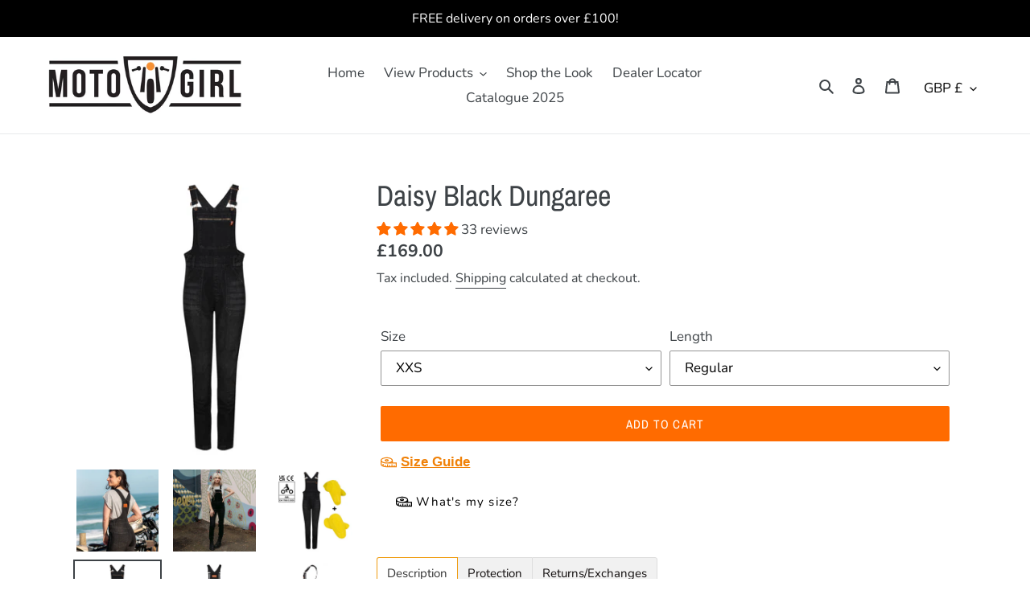

--- FILE ---
content_type: text/html; charset=utf-8
request_url: https://motogirl.co.uk/collections/dungarees-1/products/daisy-black-dungaree
body_size: 60779
content:
<!doctype html>
<html class="no-js" lang="en">
<head> 
<!-- Google tag (gtag.js) -->
<script async src="https://www.googletagmanager.com/gtag/js?id=AW-863397926"></script>
<script>
  window.dataLayer = window.dataLayer || [];
  function gtag(){dataLayer.push(arguments);}
  gtag('js', new Date());

  gtag('config', 'AW-863397926');
</script>  
<script>
window.KiwiSizing = window.KiwiSizing === undefined ? {} : window.KiwiSizing;
KiwiSizing.shop = "motogirl-ltd.myshopify.com";


KiwiSizing.data = {
  collections: "394794238196,211856490648,401118134516,402130993396,172540526637",
  tags: "",
  product: "6948453679295",
  vendor: "MotoGirl Ltd",
  type: "Dungaree",
  title: "Daisy Black Dungaree",
  images: ["\/\/motogirl.co.uk\/cdn\/shop\/products\/IMG_5017.jpg?v=1647359599","\/\/motogirl.co.uk\/cdn\/shop\/files\/MotoGirl_-32_3.jpg?v=1685721154","\/\/motogirl.co.uk\/cdn\/shop\/products\/DaisyBlackUKCACE.png?v=1685721154","\/\/motogirl.co.uk\/cdn\/shop\/products\/DaisyBlack1.png?v=1685721154","\/\/motogirl.co.uk\/cdn\/shop\/products\/DaisyBlack2.png?v=1685721154","\/\/motogirl.co.uk\/cdn\/shop\/products\/DaisyBlack3.png?v=1685721154","\/\/motogirl.co.uk\/cdn\/shop\/products\/IMG_4988.jpg?v=1685721154"],
  options: [{"name":"Size","position":1,"values":["XXS","XS","S","M","L","XL","2X","3X","4X","5X"]},{"name":"Length","position":2,"values":["Regular","Petite","Tall"]}],
  variants: [{"id":40951738400959,"title":"XXS \/ Regular","option1":"XXS","option2":"Regular","option3":null,"sku":"DAI-BLK-XXS","requires_shipping":true,"taxable":true,"featured_image":{"id":36647947731188,"product_id":6948453679295,"position":4,"created_at":"2022-02-16T12:39:26+00:00","updated_at":"2023-06-02T16:52:34+01:00","alt":null,"width":1864,"height":1874,"src":"\/\/motogirl.co.uk\/cdn\/shop\/products\/DaisyBlack1.png?v=1685721154","variant_ids":[40650499686591,40650499719359,40650499784895,40650499817663,40650499883199,40650499915967,40951738400959,40951738433727,40951738466495,40951738499263,40951738532031,40951738564799,40951738597567,40951738630335,40951738663103,40951738695871,40951738728639,40951738761407,40951738794175,40951738826943,40951738892479,40951738958015,44298482516212,44298497655028,44298508861684,44298514497780,44298518724852,44298521051380,44298523705588,44298526425332]},"available":true,"name":"Daisy Black Dungaree - XXS \/ Regular","public_title":"XXS \/ Regular","options":["XXS","Regular"],"price":16900,"weight":1400,"compare_at_price":0,"inventory_management":"shopify","barcode":"5060927040270","featured_media":{"alt":null,"id":29203820151028,"position":4,"preview_image":{"aspect_ratio":0.995,"height":1874,"width":1864,"src":"\/\/motogirl.co.uk\/cdn\/shop\/products\/DaisyBlack1.png?v=1685721154"}},"requires_selling_plan":false,"selling_plan_allocations":[]},{"id":40650499686591,"title":"XS \/ Petite","option1":"XS","option2":"Petite","option3":null,"sku":"DAI-BLK-XS-P","requires_shipping":true,"taxable":true,"featured_image":{"id":36647947731188,"product_id":6948453679295,"position":4,"created_at":"2022-02-16T12:39:26+00:00","updated_at":"2023-06-02T16:52:34+01:00","alt":null,"width":1864,"height":1874,"src":"\/\/motogirl.co.uk\/cdn\/shop\/products\/DaisyBlack1.png?v=1685721154","variant_ids":[40650499686591,40650499719359,40650499784895,40650499817663,40650499883199,40650499915967,40951738400959,40951738433727,40951738466495,40951738499263,40951738532031,40951738564799,40951738597567,40951738630335,40951738663103,40951738695871,40951738728639,40951738761407,40951738794175,40951738826943,40951738892479,40951738958015,44298482516212,44298497655028,44298508861684,44298514497780,44298518724852,44298521051380,44298523705588,44298526425332]},"available":true,"name":"Daisy Black Dungaree - XS \/ Petite","public_title":"XS \/ Petite","options":["XS","Petite"],"price":16900,"weight":1200,"compare_at_price":0,"inventory_management":"shopify","barcode":"5060927041468","featured_media":{"alt":null,"id":29203820151028,"position":4,"preview_image":{"aspect_ratio":0.995,"height":1874,"width":1864,"src":"\/\/motogirl.co.uk\/cdn\/shop\/products\/DaisyBlack1.png?v=1685721154"}},"requires_selling_plan":false,"selling_plan_allocations":[]},{"id":40951738433727,"title":"XS \/ Regular","option1":"XS","option2":"Regular","option3":null,"sku":"DAI-BLK-XS","requires_shipping":true,"taxable":true,"featured_image":{"id":36647947731188,"product_id":6948453679295,"position":4,"created_at":"2022-02-16T12:39:26+00:00","updated_at":"2023-06-02T16:52:34+01:00","alt":null,"width":1864,"height":1874,"src":"\/\/motogirl.co.uk\/cdn\/shop\/products\/DaisyBlack1.png?v=1685721154","variant_ids":[40650499686591,40650499719359,40650499784895,40650499817663,40650499883199,40650499915967,40951738400959,40951738433727,40951738466495,40951738499263,40951738532031,40951738564799,40951738597567,40951738630335,40951738663103,40951738695871,40951738728639,40951738761407,40951738794175,40951738826943,40951738892479,40951738958015,44298482516212,44298497655028,44298508861684,44298514497780,44298518724852,44298521051380,44298523705588,44298526425332]},"available":true,"name":"Daisy Black Dungaree - XS \/ Regular","public_title":"XS \/ Regular","options":["XS","Regular"],"price":16900,"weight":1400,"compare_at_price":0,"inventory_management":"shopify","barcode":"5060927040263","featured_media":{"alt":null,"id":29203820151028,"position":4,"preview_image":{"aspect_ratio":0.995,"height":1874,"width":1864,"src":"\/\/motogirl.co.uk\/cdn\/shop\/products\/DaisyBlack1.png?v=1685721154"}},"requires_selling_plan":false,"selling_plan_allocations":[]},{"id":40951738466495,"title":"XS \/ Tall","option1":"XS","option2":"Tall","option3":null,"sku":"DAI-BLK-XS-T","requires_shipping":true,"taxable":true,"featured_image":{"id":36647947731188,"product_id":6948453679295,"position":4,"created_at":"2022-02-16T12:39:26+00:00","updated_at":"2023-06-02T16:52:34+01:00","alt":null,"width":1864,"height":1874,"src":"\/\/motogirl.co.uk\/cdn\/shop\/products\/DaisyBlack1.png?v=1685721154","variant_ids":[40650499686591,40650499719359,40650499784895,40650499817663,40650499883199,40650499915967,40951738400959,40951738433727,40951738466495,40951738499263,40951738532031,40951738564799,40951738597567,40951738630335,40951738663103,40951738695871,40951738728639,40951738761407,40951738794175,40951738826943,40951738892479,40951738958015,44298482516212,44298497655028,44298508861684,44298514497780,44298518724852,44298521051380,44298523705588,44298526425332]},"available":true,"name":"Daisy Black Dungaree - XS \/ Tall","public_title":"XS \/ Tall","options":["XS","Tall"],"price":16900,"weight":1200,"compare_at_price":0,"inventory_management":"shopify","barcode":"5060927041475","featured_media":{"alt":null,"id":29203820151028,"position":4,"preview_image":{"aspect_ratio":0.995,"height":1874,"width":1864,"src":"\/\/motogirl.co.uk\/cdn\/shop\/products\/DaisyBlack1.png?v=1685721154"}},"requires_selling_plan":false,"selling_plan_allocations":[]},{"id":40650499719359,"title":"S \/ Petite","option1":"S","option2":"Petite","option3":null,"sku":"DAI-BLK-S-P","requires_shipping":true,"taxable":true,"featured_image":{"id":36647947731188,"product_id":6948453679295,"position":4,"created_at":"2022-02-16T12:39:26+00:00","updated_at":"2023-06-02T16:52:34+01:00","alt":null,"width":1864,"height":1874,"src":"\/\/motogirl.co.uk\/cdn\/shop\/products\/DaisyBlack1.png?v=1685721154","variant_ids":[40650499686591,40650499719359,40650499784895,40650499817663,40650499883199,40650499915967,40951738400959,40951738433727,40951738466495,40951738499263,40951738532031,40951738564799,40951738597567,40951738630335,40951738663103,40951738695871,40951738728639,40951738761407,40951738794175,40951738826943,40951738892479,40951738958015,44298482516212,44298497655028,44298508861684,44298514497780,44298518724852,44298521051380,44298523705588,44298526425332]},"available":true,"name":"Daisy Black Dungaree - S \/ Petite","public_title":"S \/ Petite","options":["S","Petite"],"price":16900,"weight":1200,"compare_at_price":0,"inventory_management":"shopify","barcode":"5060927041420","featured_media":{"alt":null,"id":29203820151028,"position":4,"preview_image":{"aspect_ratio":0.995,"height":1874,"width":1864,"src":"\/\/motogirl.co.uk\/cdn\/shop\/products\/DaisyBlack1.png?v=1685721154"}},"requires_selling_plan":false,"selling_plan_allocations":[]},{"id":40951738499263,"title":"S \/ Regular","option1":"S","option2":"Regular","option3":null,"sku":"DAI-BLK-S","requires_shipping":true,"taxable":true,"featured_image":{"id":36647947731188,"product_id":6948453679295,"position":4,"created_at":"2022-02-16T12:39:26+00:00","updated_at":"2023-06-02T16:52:34+01:00","alt":null,"width":1864,"height":1874,"src":"\/\/motogirl.co.uk\/cdn\/shop\/products\/DaisyBlack1.png?v=1685721154","variant_ids":[40650499686591,40650499719359,40650499784895,40650499817663,40650499883199,40650499915967,40951738400959,40951738433727,40951738466495,40951738499263,40951738532031,40951738564799,40951738597567,40951738630335,40951738663103,40951738695871,40951738728639,40951738761407,40951738794175,40951738826943,40951738892479,40951738958015,44298482516212,44298497655028,44298508861684,44298514497780,44298518724852,44298521051380,44298523705588,44298526425332]},"available":true,"name":"Daisy Black Dungaree - S \/ Regular","public_title":"S \/ Regular","options":["S","Regular"],"price":16900,"weight":1500,"compare_at_price":0,"inventory_management":"shopify","barcode":"5060927040249","featured_media":{"alt":null,"id":29203820151028,"position":4,"preview_image":{"aspect_ratio":0.995,"height":1874,"width":1864,"src":"\/\/motogirl.co.uk\/cdn\/shop\/products\/DaisyBlack1.png?v=1685721154"}},"requires_selling_plan":false,"selling_plan_allocations":[]},{"id":40951738532031,"title":"S \/ Tall","option1":"S","option2":"Tall","option3":null,"sku":"DAI-BLK-S-T","requires_shipping":true,"taxable":true,"featured_image":{"id":36647947731188,"product_id":6948453679295,"position":4,"created_at":"2022-02-16T12:39:26+00:00","updated_at":"2023-06-02T16:52:34+01:00","alt":null,"width":1864,"height":1874,"src":"\/\/motogirl.co.uk\/cdn\/shop\/products\/DaisyBlack1.png?v=1685721154","variant_ids":[40650499686591,40650499719359,40650499784895,40650499817663,40650499883199,40650499915967,40951738400959,40951738433727,40951738466495,40951738499263,40951738532031,40951738564799,40951738597567,40951738630335,40951738663103,40951738695871,40951738728639,40951738761407,40951738794175,40951738826943,40951738892479,40951738958015,44298482516212,44298497655028,44298508861684,44298514497780,44298518724852,44298521051380,44298523705588,44298526425332]},"available":true,"name":"Daisy Black Dungaree - S \/ Tall","public_title":"S \/ Tall","options":["S","Tall"],"price":16900,"weight":1200,"compare_at_price":0,"inventory_management":"shopify","barcode":"5060927041437","featured_media":{"alt":null,"id":29203820151028,"position":4,"preview_image":{"aspect_ratio":0.995,"height":1874,"width":1864,"src":"\/\/motogirl.co.uk\/cdn\/shop\/products\/DaisyBlack1.png?v=1685721154"}},"requires_selling_plan":false,"selling_plan_allocations":[]},{"id":40650499784895,"title":"M \/ Petite","option1":"M","option2":"Petite","option3":null,"sku":"DAI-BLK-M-P","requires_shipping":true,"taxable":true,"featured_image":{"id":36647947731188,"product_id":6948453679295,"position":4,"created_at":"2022-02-16T12:39:26+00:00","updated_at":"2023-06-02T16:52:34+01:00","alt":null,"width":1864,"height":1874,"src":"\/\/motogirl.co.uk\/cdn\/shop\/products\/DaisyBlack1.png?v=1685721154","variant_ids":[40650499686591,40650499719359,40650499784895,40650499817663,40650499883199,40650499915967,40951738400959,40951738433727,40951738466495,40951738499263,40951738532031,40951738564799,40951738597567,40951738630335,40951738663103,40951738695871,40951738728639,40951738761407,40951738794175,40951738826943,40951738892479,40951738958015,44298482516212,44298497655028,44298508861684,44298514497780,44298518724852,44298521051380,44298523705588,44298526425332]},"available":true,"name":"Daisy Black Dungaree - M \/ Petite","public_title":"M \/ Petite","options":["M","Petite"],"price":16900,"weight":1200,"compare_at_price":0,"inventory_management":"shopify","barcode":"5060927041406","featured_media":{"alt":null,"id":29203820151028,"position":4,"preview_image":{"aspect_ratio":0.995,"height":1874,"width":1864,"src":"\/\/motogirl.co.uk\/cdn\/shop\/products\/DaisyBlack1.png?v=1685721154"}},"requires_selling_plan":false,"selling_plan_allocations":[]},{"id":40951738564799,"title":"M \/ Regular","option1":"M","option2":"Regular","option3":null,"sku":"DAI-BLK-M","requires_shipping":true,"taxable":true,"featured_image":{"id":36647947731188,"product_id":6948453679295,"position":4,"created_at":"2022-02-16T12:39:26+00:00","updated_at":"2023-06-02T16:52:34+01:00","alt":null,"width":1864,"height":1874,"src":"\/\/motogirl.co.uk\/cdn\/shop\/products\/DaisyBlack1.png?v=1685721154","variant_ids":[40650499686591,40650499719359,40650499784895,40650499817663,40650499883199,40650499915967,40951738400959,40951738433727,40951738466495,40951738499263,40951738532031,40951738564799,40951738597567,40951738630335,40951738663103,40951738695871,40951738728639,40951738761407,40951738794175,40951738826943,40951738892479,40951738958015,44298482516212,44298497655028,44298508861684,44298514497780,44298518724852,44298521051380,44298523705588,44298526425332]},"available":true,"name":"Daisy Black Dungaree - M \/ Regular","public_title":"M \/ Regular","options":["M","Regular"],"price":16900,"weight":1500,"compare_at_price":0,"inventory_management":"shopify","barcode":"5060927040232","featured_media":{"alt":null,"id":29203820151028,"position":4,"preview_image":{"aspect_ratio":0.995,"height":1874,"width":1864,"src":"\/\/motogirl.co.uk\/cdn\/shop\/products\/DaisyBlack1.png?v=1685721154"}},"requires_selling_plan":false,"selling_plan_allocations":[]},{"id":40951738597567,"title":"M \/ Tall","option1":"M","option2":"Tall","option3":null,"sku":"DAI-BLK-M-T","requires_shipping":true,"taxable":true,"featured_image":{"id":36647947731188,"product_id":6948453679295,"position":4,"created_at":"2022-02-16T12:39:26+00:00","updated_at":"2023-06-02T16:52:34+01:00","alt":null,"width":1864,"height":1874,"src":"\/\/motogirl.co.uk\/cdn\/shop\/products\/DaisyBlack1.png?v=1685721154","variant_ids":[40650499686591,40650499719359,40650499784895,40650499817663,40650499883199,40650499915967,40951738400959,40951738433727,40951738466495,40951738499263,40951738532031,40951738564799,40951738597567,40951738630335,40951738663103,40951738695871,40951738728639,40951738761407,40951738794175,40951738826943,40951738892479,40951738958015,44298482516212,44298497655028,44298508861684,44298514497780,44298518724852,44298521051380,44298523705588,44298526425332]},"available":true,"name":"Daisy Black Dungaree - M \/ Tall","public_title":"M \/ Tall","options":["M","Tall"],"price":16900,"weight":1200,"compare_at_price":0,"inventory_management":"shopify","barcode":"5060927041413","featured_media":{"alt":null,"id":29203820151028,"position":4,"preview_image":{"aspect_ratio":0.995,"height":1874,"width":1864,"src":"\/\/motogirl.co.uk\/cdn\/shop\/products\/DaisyBlack1.png?v=1685721154"}},"requires_selling_plan":false,"selling_plan_allocations":[]},{"id":40650499817663,"title":"L \/ Petite","option1":"L","option2":"Petite","option3":null,"sku":"DAI-BLK-L-P","requires_shipping":true,"taxable":true,"featured_image":{"id":36647947731188,"product_id":6948453679295,"position":4,"created_at":"2022-02-16T12:39:26+00:00","updated_at":"2023-06-02T16:52:34+01:00","alt":null,"width":1864,"height":1874,"src":"\/\/motogirl.co.uk\/cdn\/shop\/products\/DaisyBlack1.png?v=1685721154","variant_ids":[40650499686591,40650499719359,40650499784895,40650499817663,40650499883199,40650499915967,40951738400959,40951738433727,40951738466495,40951738499263,40951738532031,40951738564799,40951738597567,40951738630335,40951738663103,40951738695871,40951738728639,40951738761407,40951738794175,40951738826943,40951738892479,40951738958015,44298482516212,44298497655028,44298508861684,44298514497780,44298518724852,44298521051380,44298523705588,44298526425332]},"available":true,"name":"Daisy Black Dungaree - L \/ Petite","public_title":"L \/ Petite","options":["L","Petite"],"price":16900,"weight":1200,"compare_at_price":0,"inventory_management":"shopify","barcode":"5060927041383","featured_media":{"alt":null,"id":29203820151028,"position":4,"preview_image":{"aspect_ratio":0.995,"height":1874,"width":1864,"src":"\/\/motogirl.co.uk\/cdn\/shop\/products\/DaisyBlack1.png?v=1685721154"}},"requires_selling_plan":false,"selling_plan_allocations":[]},{"id":40951738630335,"title":"L \/ Regular","option1":"L","option2":"Regular","option3":null,"sku":"DAI-BLK-L","requires_shipping":true,"taxable":true,"featured_image":{"id":36647947731188,"product_id":6948453679295,"position":4,"created_at":"2022-02-16T12:39:26+00:00","updated_at":"2023-06-02T16:52:34+01:00","alt":null,"width":1864,"height":1874,"src":"\/\/motogirl.co.uk\/cdn\/shop\/products\/DaisyBlack1.png?v=1685721154","variant_ids":[40650499686591,40650499719359,40650499784895,40650499817663,40650499883199,40650499915967,40951738400959,40951738433727,40951738466495,40951738499263,40951738532031,40951738564799,40951738597567,40951738630335,40951738663103,40951738695871,40951738728639,40951738761407,40951738794175,40951738826943,40951738892479,40951738958015,44298482516212,44298497655028,44298508861684,44298514497780,44298518724852,44298521051380,44298523705588,44298526425332]},"available":true,"name":"Daisy Black Dungaree - L \/ Regular","public_title":"L \/ Regular","options":["L","Regular"],"price":16900,"weight":1500,"compare_at_price":0,"inventory_management":"shopify","barcode":"5060927040225","featured_media":{"alt":null,"id":29203820151028,"position":4,"preview_image":{"aspect_ratio":0.995,"height":1874,"width":1864,"src":"\/\/motogirl.co.uk\/cdn\/shop\/products\/DaisyBlack1.png?v=1685721154"}},"requires_selling_plan":false,"selling_plan_allocations":[]},{"id":40951738663103,"title":"L \/ Tall","option1":"L","option2":"Tall","option3":null,"sku":"DAI-BLK-L-T","requires_shipping":true,"taxable":true,"featured_image":{"id":36647947731188,"product_id":6948453679295,"position":4,"created_at":"2022-02-16T12:39:26+00:00","updated_at":"2023-06-02T16:52:34+01:00","alt":null,"width":1864,"height":1874,"src":"\/\/motogirl.co.uk\/cdn\/shop\/products\/DaisyBlack1.png?v=1685721154","variant_ids":[40650499686591,40650499719359,40650499784895,40650499817663,40650499883199,40650499915967,40951738400959,40951738433727,40951738466495,40951738499263,40951738532031,40951738564799,40951738597567,40951738630335,40951738663103,40951738695871,40951738728639,40951738761407,40951738794175,40951738826943,40951738892479,40951738958015,44298482516212,44298497655028,44298508861684,44298514497780,44298518724852,44298521051380,44298523705588,44298526425332]},"available":true,"name":"Daisy Black Dungaree - L \/ Tall","public_title":"L \/ Tall","options":["L","Tall"],"price":16900,"weight":1200,"compare_at_price":0,"inventory_management":"shopify","barcode":"5060927041390","featured_media":{"alt":null,"id":29203820151028,"position":4,"preview_image":{"aspect_ratio":0.995,"height":1874,"width":1864,"src":"\/\/motogirl.co.uk\/cdn\/shop\/products\/DaisyBlack1.png?v=1685721154"}},"requires_selling_plan":false,"selling_plan_allocations":[]},{"id":40650499883199,"title":"XL \/ Petite","option1":"XL","option2":"Petite","option3":null,"sku":"DAI-BLK-XL-P","requires_shipping":true,"taxable":true,"featured_image":{"id":36647947731188,"product_id":6948453679295,"position":4,"created_at":"2022-02-16T12:39:26+00:00","updated_at":"2023-06-02T16:52:34+01:00","alt":null,"width":1864,"height":1874,"src":"\/\/motogirl.co.uk\/cdn\/shop\/products\/DaisyBlack1.png?v=1685721154","variant_ids":[40650499686591,40650499719359,40650499784895,40650499817663,40650499883199,40650499915967,40951738400959,40951738433727,40951738466495,40951738499263,40951738532031,40951738564799,40951738597567,40951738630335,40951738663103,40951738695871,40951738728639,40951738761407,40951738794175,40951738826943,40951738892479,40951738958015,44298482516212,44298497655028,44298508861684,44298514497780,44298518724852,44298521051380,44298523705588,44298526425332]},"available":true,"name":"Daisy Black Dungaree - XL \/ Petite","public_title":"XL \/ Petite","options":["XL","Petite"],"price":16900,"weight":1200,"compare_at_price":0,"inventory_management":"shopify","barcode":"5060927041444","featured_media":{"alt":null,"id":29203820151028,"position":4,"preview_image":{"aspect_ratio":0.995,"height":1874,"width":1864,"src":"\/\/motogirl.co.uk\/cdn\/shop\/products\/DaisyBlack1.png?v=1685721154"}},"requires_selling_plan":false,"selling_plan_allocations":[]},{"id":40951738695871,"title":"XL \/ Regular","option1":"XL","option2":"Regular","option3":null,"sku":"DAI-BLK-XL","requires_shipping":true,"taxable":true,"featured_image":{"id":36647947731188,"product_id":6948453679295,"position":4,"created_at":"2022-02-16T12:39:26+00:00","updated_at":"2023-06-02T16:52:34+01:00","alt":null,"width":1864,"height":1874,"src":"\/\/motogirl.co.uk\/cdn\/shop\/products\/DaisyBlack1.png?v=1685721154","variant_ids":[40650499686591,40650499719359,40650499784895,40650499817663,40650499883199,40650499915967,40951738400959,40951738433727,40951738466495,40951738499263,40951738532031,40951738564799,40951738597567,40951738630335,40951738663103,40951738695871,40951738728639,40951738761407,40951738794175,40951738826943,40951738892479,40951738958015,44298482516212,44298497655028,44298508861684,44298514497780,44298518724852,44298521051380,44298523705588,44298526425332]},"available":true,"name":"Daisy Black Dungaree - XL \/ Regular","public_title":"XL \/ Regular","options":["XL","Regular"],"price":16900,"weight":1600,"compare_at_price":0,"inventory_management":"shopify","barcode":"5060927040256","featured_media":{"alt":null,"id":29203820151028,"position":4,"preview_image":{"aspect_ratio":0.995,"height":1874,"width":1864,"src":"\/\/motogirl.co.uk\/cdn\/shop\/products\/DaisyBlack1.png?v=1685721154"}},"requires_selling_plan":false,"selling_plan_allocations":[]},{"id":40951738728639,"title":"XL \/ Tall","option1":"XL","option2":"Tall","option3":null,"sku":"DAI-BLK-XL-T","requires_shipping":true,"taxable":true,"featured_image":{"id":36647947731188,"product_id":6948453679295,"position":4,"created_at":"2022-02-16T12:39:26+00:00","updated_at":"2023-06-02T16:52:34+01:00","alt":null,"width":1864,"height":1874,"src":"\/\/motogirl.co.uk\/cdn\/shop\/products\/DaisyBlack1.png?v=1685721154","variant_ids":[40650499686591,40650499719359,40650499784895,40650499817663,40650499883199,40650499915967,40951738400959,40951738433727,40951738466495,40951738499263,40951738532031,40951738564799,40951738597567,40951738630335,40951738663103,40951738695871,40951738728639,40951738761407,40951738794175,40951738826943,40951738892479,40951738958015,44298482516212,44298497655028,44298508861684,44298514497780,44298518724852,44298521051380,44298523705588,44298526425332]},"available":true,"name":"Daisy Black Dungaree - XL \/ Tall","public_title":"XL \/ Tall","options":["XL","Tall"],"price":16900,"weight":1200,"compare_at_price":0,"inventory_management":"shopify","barcode":"5060927041451","featured_media":{"alt":null,"id":29203820151028,"position":4,"preview_image":{"aspect_ratio":0.995,"height":1874,"width":1864,"src":"\/\/motogirl.co.uk\/cdn\/shop\/products\/DaisyBlack1.png?v=1685721154"}},"requires_selling_plan":false,"selling_plan_allocations":[]},{"id":40650499915967,"title":"2X \/ Petite","option1":"2X","option2":"Petite","option3":null,"sku":"DAI-BLK-2X-P","requires_shipping":true,"taxable":true,"featured_image":{"id":36647947731188,"product_id":6948453679295,"position":4,"created_at":"2022-02-16T12:39:26+00:00","updated_at":"2023-06-02T16:52:34+01:00","alt":null,"width":1864,"height":1874,"src":"\/\/motogirl.co.uk\/cdn\/shop\/products\/DaisyBlack1.png?v=1685721154","variant_ids":[40650499686591,40650499719359,40650499784895,40650499817663,40650499883199,40650499915967,40951738400959,40951738433727,40951738466495,40951738499263,40951738532031,40951738564799,40951738597567,40951738630335,40951738663103,40951738695871,40951738728639,40951738761407,40951738794175,40951738826943,40951738892479,40951738958015,44298482516212,44298497655028,44298508861684,44298514497780,44298518724852,44298521051380,44298523705588,44298526425332]},"available":true,"name":"Daisy Black Dungaree - 2X \/ Petite","public_title":"2X \/ Petite","options":["2X","Petite"],"price":16900,"weight":1200,"compare_at_price":0,"inventory_management":"shopify","barcode":"5060927041369","featured_media":{"alt":null,"id":29203820151028,"position":4,"preview_image":{"aspect_ratio":0.995,"height":1874,"width":1864,"src":"\/\/motogirl.co.uk\/cdn\/shop\/products\/DaisyBlack1.png?v=1685721154"}},"requires_selling_plan":false,"selling_plan_allocations":[]},{"id":40951738761407,"title":"2X \/ Regular","option1":"2X","option2":"Regular","option3":null,"sku":"DAI-BLK-2X","requires_shipping":true,"taxable":true,"featured_image":{"id":36647947731188,"product_id":6948453679295,"position":4,"created_at":"2022-02-16T12:39:26+00:00","updated_at":"2023-06-02T16:52:34+01:00","alt":null,"width":1864,"height":1874,"src":"\/\/motogirl.co.uk\/cdn\/shop\/products\/DaisyBlack1.png?v=1685721154","variant_ids":[40650499686591,40650499719359,40650499784895,40650499817663,40650499883199,40650499915967,40951738400959,40951738433727,40951738466495,40951738499263,40951738532031,40951738564799,40951738597567,40951738630335,40951738663103,40951738695871,40951738728639,40951738761407,40951738794175,40951738826943,40951738892479,40951738958015,44298482516212,44298497655028,44298508861684,44298514497780,44298518724852,44298521051380,44298523705588,44298526425332]},"available":true,"name":"Daisy Black Dungaree - 2X \/ Regular","public_title":"2X \/ Regular","options":["2X","Regular"],"price":16900,"weight":1600,"compare_at_price":0,"inventory_management":"shopify","barcode":"5060927040188","featured_media":{"alt":null,"id":29203820151028,"position":4,"preview_image":{"aspect_ratio":0.995,"height":1874,"width":1864,"src":"\/\/motogirl.co.uk\/cdn\/shop\/products\/DaisyBlack1.png?v=1685721154"}},"requires_selling_plan":false,"selling_plan_allocations":[]},{"id":40951738794175,"title":"2X \/ Tall","option1":"2X","option2":"Tall","option3":null,"sku":"DAI-BLK-2X-T","requires_shipping":true,"taxable":true,"featured_image":{"id":36647947731188,"product_id":6948453679295,"position":4,"created_at":"2022-02-16T12:39:26+00:00","updated_at":"2023-06-02T16:52:34+01:00","alt":null,"width":1864,"height":1874,"src":"\/\/motogirl.co.uk\/cdn\/shop\/products\/DaisyBlack1.png?v=1685721154","variant_ids":[40650499686591,40650499719359,40650499784895,40650499817663,40650499883199,40650499915967,40951738400959,40951738433727,40951738466495,40951738499263,40951738532031,40951738564799,40951738597567,40951738630335,40951738663103,40951738695871,40951738728639,40951738761407,40951738794175,40951738826943,40951738892479,40951738958015,44298482516212,44298497655028,44298508861684,44298514497780,44298518724852,44298521051380,44298523705588,44298526425332]},"available":true,"name":"Daisy Black Dungaree - 2X \/ Tall","public_title":"2X \/ Tall","options":["2X","Tall"],"price":16900,"weight":1200,"compare_at_price":0,"inventory_management":"shopify","barcode":"5060927041376","featured_media":{"alt":null,"id":29203820151028,"position":4,"preview_image":{"aspect_ratio":0.995,"height":1874,"width":1864,"src":"\/\/motogirl.co.uk\/cdn\/shop\/products\/DaisyBlack1.png?v=1685721154"}},"requires_selling_plan":false,"selling_plan_allocations":[]},{"id":40951738826943,"title":"3X \/ Regular","option1":"3X","option2":"Regular","option3":null,"sku":"DAI-BLK-3X","requires_shipping":true,"taxable":true,"featured_image":{"id":36647947731188,"product_id":6948453679295,"position":4,"created_at":"2022-02-16T12:39:26+00:00","updated_at":"2023-06-02T16:52:34+01:00","alt":null,"width":1864,"height":1874,"src":"\/\/motogirl.co.uk\/cdn\/shop\/products\/DaisyBlack1.png?v=1685721154","variant_ids":[40650499686591,40650499719359,40650499784895,40650499817663,40650499883199,40650499915967,40951738400959,40951738433727,40951738466495,40951738499263,40951738532031,40951738564799,40951738597567,40951738630335,40951738663103,40951738695871,40951738728639,40951738761407,40951738794175,40951738826943,40951738892479,40951738958015,44298482516212,44298497655028,44298508861684,44298514497780,44298518724852,44298521051380,44298523705588,44298526425332]},"available":true,"name":"Daisy Black Dungaree - 3X \/ Regular","public_title":"3X \/ Regular","options":["3X","Regular"],"price":16900,"weight":1700,"compare_at_price":0,"inventory_management":"shopify","barcode":"5060927040195","featured_media":{"alt":null,"id":29203820151028,"position":4,"preview_image":{"aspect_ratio":0.995,"height":1874,"width":1864,"src":"\/\/motogirl.co.uk\/cdn\/shop\/products\/DaisyBlack1.png?v=1685721154"}},"requires_selling_plan":false,"selling_plan_allocations":[]},{"id":40951738892479,"title":"4X \/ Regular","option1":"4X","option2":"Regular","option3":null,"sku":"DAI-BLK-4X","requires_shipping":true,"taxable":true,"featured_image":{"id":36647947731188,"product_id":6948453679295,"position":4,"created_at":"2022-02-16T12:39:26+00:00","updated_at":"2023-06-02T16:52:34+01:00","alt":null,"width":1864,"height":1874,"src":"\/\/motogirl.co.uk\/cdn\/shop\/products\/DaisyBlack1.png?v=1685721154","variant_ids":[40650499686591,40650499719359,40650499784895,40650499817663,40650499883199,40650499915967,40951738400959,40951738433727,40951738466495,40951738499263,40951738532031,40951738564799,40951738597567,40951738630335,40951738663103,40951738695871,40951738728639,40951738761407,40951738794175,40951738826943,40951738892479,40951738958015,44298482516212,44298497655028,44298508861684,44298514497780,44298518724852,44298521051380,44298523705588,44298526425332]},"available":true,"name":"Daisy Black Dungaree - 4X \/ Regular","public_title":"4X \/ Regular","options":["4X","Regular"],"price":16900,"weight":1700,"compare_at_price":0,"inventory_management":"shopify","barcode":"5060927040201","featured_media":{"alt":null,"id":29203820151028,"position":4,"preview_image":{"aspect_ratio":0.995,"height":1874,"width":1864,"src":"\/\/motogirl.co.uk\/cdn\/shop\/products\/DaisyBlack1.png?v=1685721154"}},"requires_selling_plan":false,"selling_plan_allocations":[]},{"id":40951738958015,"title":"5X \/ Regular","option1":"5X","option2":"Regular","option3":null,"sku":"DAI-BLK-5X","requires_shipping":true,"taxable":true,"featured_image":{"id":36647947731188,"product_id":6948453679295,"position":4,"created_at":"2022-02-16T12:39:26+00:00","updated_at":"2023-06-02T16:52:34+01:00","alt":null,"width":1864,"height":1874,"src":"\/\/motogirl.co.uk\/cdn\/shop\/products\/DaisyBlack1.png?v=1685721154","variant_ids":[40650499686591,40650499719359,40650499784895,40650499817663,40650499883199,40650499915967,40951738400959,40951738433727,40951738466495,40951738499263,40951738532031,40951738564799,40951738597567,40951738630335,40951738663103,40951738695871,40951738728639,40951738761407,40951738794175,40951738826943,40951738892479,40951738958015,44298482516212,44298497655028,44298508861684,44298514497780,44298518724852,44298521051380,44298523705588,44298526425332]},"available":true,"name":"Daisy Black Dungaree - 5X \/ Regular","public_title":"5X \/ Regular","options":["5X","Regular"],"price":16900,"weight":1700,"compare_at_price":0,"inventory_management":"shopify","barcode":"5060927040218","featured_media":{"alt":null,"id":29203820151028,"position":4,"preview_image":{"aspect_ratio":0.995,"height":1874,"width":1864,"src":"\/\/motogirl.co.uk\/cdn\/shop\/products\/DaisyBlack1.png?v=1685721154"}},"requires_selling_plan":false,"selling_plan_allocations":[]},{"id":44298482516212,"title":"XXS \/ Petite","option1":"XXS","option2":"Petite","option3":null,"sku":"DAI-BLK-XXS-P","requires_shipping":true,"taxable":true,"featured_image":{"id":36647947731188,"product_id":6948453679295,"position":4,"created_at":"2022-02-16T12:39:26+00:00","updated_at":"2023-06-02T16:52:34+01:00","alt":null,"width":1864,"height":1874,"src":"\/\/motogirl.co.uk\/cdn\/shop\/products\/DaisyBlack1.png?v=1685721154","variant_ids":[40650499686591,40650499719359,40650499784895,40650499817663,40650499883199,40650499915967,40951738400959,40951738433727,40951738466495,40951738499263,40951738532031,40951738564799,40951738597567,40951738630335,40951738663103,40951738695871,40951738728639,40951738761407,40951738794175,40951738826943,40951738892479,40951738958015,44298482516212,44298497655028,44298508861684,44298514497780,44298518724852,44298521051380,44298523705588,44298526425332]},"available":true,"name":"Daisy Black Dungaree - XXS \/ Petite","public_title":"XXS \/ Petite","options":["XXS","Petite"],"price":16900,"weight":1400,"compare_at_price":0,"inventory_management":"shopify","barcode":"5060927048344","featured_media":{"alt":null,"id":29203820151028,"position":4,"preview_image":{"aspect_ratio":0.995,"height":1874,"width":1864,"src":"\/\/motogirl.co.uk\/cdn\/shop\/products\/DaisyBlack1.png?v=1685721154"}},"requires_selling_plan":false,"selling_plan_allocations":[]},{"id":44298497655028,"title":"XXS \/ Tall","option1":"XXS","option2":"Tall","option3":null,"sku":"DAI-BLK-XXS-T","requires_shipping":true,"taxable":true,"featured_image":{"id":36647947731188,"product_id":6948453679295,"position":4,"created_at":"2022-02-16T12:39:26+00:00","updated_at":"2023-06-02T16:52:34+01:00","alt":null,"width":1864,"height":1874,"src":"\/\/motogirl.co.uk\/cdn\/shop\/products\/DaisyBlack1.png?v=1685721154","variant_ids":[40650499686591,40650499719359,40650499784895,40650499817663,40650499883199,40650499915967,40951738400959,40951738433727,40951738466495,40951738499263,40951738532031,40951738564799,40951738597567,40951738630335,40951738663103,40951738695871,40951738728639,40951738761407,40951738794175,40951738826943,40951738892479,40951738958015,44298482516212,44298497655028,44298508861684,44298514497780,44298518724852,44298521051380,44298523705588,44298526425332]},"available":true,"name":"Daisy Black Dungaree - XXS \/ Tall","public_title":"XXS \/ Tall","options":["XXS","Tall"],"price":16900,"weight":1400,"compare_at_price":0,"inventory_management":"shopify","barcode":"5060927048351","featured_media":{"alt":null,"id":29203820151028,"position":4,"preview_image":{"aspect_ratio":0.995,"height":1874,"width":1864,"src":"\/\/motogirl.co.uk\/cdn\/shop\/products\/DaisyBlack1.png?v=1685721154"}},"requires_selling_plan":false,"selling_plan_allocations":[]},{"id":44298508861684,"title":"3X \/ Petite","option1":"3X","option2":"Petite","option3":null,"sku":"DAI-BLK-3X-P","requires_shipping":true,"taxable":true,"featured_image":{"id":36647947731188,"product_id":6948453679295,"position":4,"created_at":"2022-02-16T12:39:26+00:00","updated_at":"2023-06-02T16:52:34+01:00","alt":null,"width":1864,"height":1874,"src":"\/\/motogirl.co.uk\/cdn\/shop\/products\/DaisyBlack1.png?v=1685721154","variant_ids":[40650499686591,40650499719359,40650499784895,40650499817663,40650499883199,40650499915967,40951738400959,40951738433727,40951738466495,40951738499263,40951738532031,40951738564799,40951738597567,40951738630335,40951738663103,40951738695871,40951738728639,40951738761407,40951738794175,40951738826943,40951738892479,40951738958015,44298482516212,44298497655028,44298508861684,44298514497780,44298518724852,44298521051380,44298523705588,44298526425332]},"available":true,"name":"Daisy Black Dungaree - 3X \/ Petite","public_title":"3X \/ Petite","options":["3X","Petite"],"price":16900,"weight":1700,"compare_at_price":0,"inventory_management":"shopify","barcode":"5060927048368","featured_media":{"alt":null,"id":29203820151028,"position":4,"preview_image":{"aspect_ratio":0.995,"height":1874,"width":1864,"src":"\/\/motogirl.co.uk\/cdn\/shop\/products\/DaisyBlack1.png?v=1685721154"}},"requires_selling_plan":false,"selling_plan_allocations":[]},{"id":44298514497780,"title":"3X \/ Tall","option1":"3X","option2":"Tall","option3":null,"sku":"DAI-BLK-3X-T","requires_shipping":true,"taxable":true,"featured_image":{"id":36647947731188,"product_id":6948453679295,"position":4,"created_at":"2022-02-16T12:39:26+00:00","updated_at":"2023-06-02T16:52:34+01:00","alt":null,"width":1864,"height":1874,"src":"\/\/motogirl.co.uk\/cdn\/shop\/products\/DaisyBlack1.png?v=1685721154","variant_ids":[40650499686591,40650499719359,40650499784895,40650499817663,40650499883199,40650499915967,40951738400959,40951738433727,40951738466495,40951738499263,40951738532031,40951738564799,40951738597567,40951738630335,40951738663103,40951738695871,40951738728639,40951738761407,40951738794175,40951738826943,40951738892479,40951738958015,44298482516212,44298497655028,44298508861684,44298514497780,44298518724852,44298521051380,44298523705588,44298526425332]},"available":true,"name":"Daisy Black Dungaree - 3X \/ Tall","public_title":"3X \/ Tall","options":["3X","Tall"],"price":16900,"weight":1700,"compare_at_price":0,"inventory_management":"shopify","barcode":"5060927048375","featured_media":{"alt":null,"id":29203820151028,"position":4,"preview_image":{"aspect_ratio":0.995,"height":1874,"width":1864,"src":"\/\/motogirl.co.uk\/cdn\/shop\/products\/DaisyBlack1.png?v=1685721154"}},"requires_selling_plan":false,"selling_plan_allocations":[]},{"id":44298518724852,"title":"4X \/ Petite","option1":"4X","option2":"Petite","option3":null,"sku":"DAI-BLK-4X-P","requires_shipping":true,"taxable":true,"featured_image":{"id":36647947731188,"product_id":6948453679295,"position":4,"created_at":"2022-02-16T12:39:26+00:00","updated_at":"2023-06-02T16:52:34+01:00","alt":null,"width":1864,"height":1874,"src":"\/\/motogirl.co.uk\/cdn\/shop\/products\/DaisyBlack1.png?v=1685721154","variant_ids":[40650499686591,40650499719359,40650499784895,40650499817663,40650499883199,40650499915967,40951738400959,40951738433727,40951738466495,40951738499263,40951738532031,40951738564799,40951738597567,40951738630335,40951738663103,40951738695871,40951738728639,40951738761407,40951738794175,40951738826943,40951738892479,40951738958015,44298482516212,44298497655028,44298508861684,44298514497780,44298518724852,44298521051380,44298523705588,44298526425332]},"available":true,"name":"Daisy Black Dungaree - 4X \/ Petite","public_title":"4X \/ Petite","options":["4X","Petite"],"price":16900,"weight":1700,"compare_at_price":0,"inventory_management":"shopify","barcode":"5060927048382","featured_media":{"alt":null,"id":29203820151028,"position":4,"preview_image":{"aspect_ratio":0.995,"height":1874,"width":1864,"src":"\/\/motogirl.co.uk\/cdn\/shop\/products\/DaisyBlack1.png?v=1685721154"}},"requires_selling_plan":false,"selling_plan_allocations":[]},{"id":44298521051380,"title":"4X \/ Tall","option1":"4X","option2":"Tall","option3":null,"sku":"DAI-BLK-4X-T","requires_shipping":true,"taxable":true,"featured_image":{"id":36647947731188,"product_id":6948453679295,"position":4,"created_at":"2022-02-16T12:39:26+00:00","updated_at":"2023-06-02T16:52:34+01:00","alt":null,"width":1864,"height":1874,"src":"\/\/motogirl.co.uk\/cdn\/shop\/products\/DaisyBlack1.png?v=1685721154","variant_ids":[40650499686591,40650499719359,40650499784895,40650499817663,40650499883199,40650499915967,40951738400959,40951738433727,40951738466495,40951738499263,40951738532031,40951738564799,40951738597567,40951738630335,40951738663103,40951738695871,40951738728639,40951738761407,40951738794175,40951738826943,40951738892479,40951738958015,44298482516212,44298497655028,44298508861684,44298514497780,44298518724852,44298521051380,44298523705588,44298526425332]},"available":true,"name":"Daisy Black Dungaree - 4X \/ Tall","public_title":"4X \/ Tall","options":["4X","Tall"],"price":16900,"weight":1700,"compare_at_price":0,"inventory_management":"shopify","barcode":"5060927048399","featured_media":{"alt":null,"id":29203820151028,"position":4,"preview_image":{"aspect_ratio":0.995,"height":1874,"width":1864,"src":"\/\/motogirl.co.uk\/cdn\/shop\/products\/DaisyBlack1.png?v=1685721154"}},"requires_selling_plan":false,"selling_plan_allocations":[]},{"id":44298523705588,"title":"5X \/ Petite","option1":"5X","option2":"Petite","option3":null,"sku":"DAI-BLK-5X-P","requires_shipping":true,"taxable":true,"featured_image":{"id":36647947731188,"product_id":6948453679295,"position":4,"created_at":"2022-02-16T12:39:26+00:00","updated_at":"2023-06-02T16:52:34+01:00","alt":null,"width":1864,"height":1874,"src":"\/\/motogirl.co.uk\/cdn\/shop\/products\/DaisyBlack1.png?v=1685721154","variant_ids":[40650499686591,40650499719359,40650499784895,40650499817663,40650499883199,40650499915967,40951738400959,40951738433727,40951738466495,40951738499263,40951738532031,40951738564799,40951738597567,40951738630335,40951738663103,40951738695871,40951738728639,40951738761407,40951738794175,40951738826943,40951738892479,40951738958015,44298482516212,44298497655028,44298508861684,44298514497780,44298518724852,44298521051380,44298523705588,44298526425332]},"available":true,"name":"Daisy Black Dungaree - 5X \/ Petite","public_title":"5X \/ Petite","options":["5X","Petite"],"price":16900,"weight":1700,"compare_at_price":0,"inventory_management":"shopify","barcode":"5060927048405","featured_media":{"alt":null,"id":29203820151028,"position":4,"preview_image":{"aspect_ratio":0.995,"height":1874,"width":1864,"src":"\/\/motogirl.co.uk\/cdn\/shop\/products\/DaisyBlack1.png?v=1685721154"}},"requires_selling_plan":false,"selling_plan_allocations":[]},{"id":44298526425332,"title":"5X \/ Tall","option1":"5X","option2":"Tall","option3":null,"sku":"DAI-BLK-5X-T","requires_shipping":true,"taxable":true,"featured_image":{"id":36647947731188,"product_id":6948453679295,"position":4,"created_at":"2022-02-16T12:39:26+00:00","updated_at":"2023-06-02T16:52:34+01:00","alt":null,"width":1864,"height":1874,"src":"\/\/motogirl.co.uk\/cdn\/shop\/products\/DaisyBlack1.png?v=1685721154","variant_ids":[40650499686591,40650499719359,40650499784895,40650499817663,40650499883199,40650499915967,40951738400959,40951738433727,40951738466495,40951738499263,40951738532031,40951738564799,40951738597567,40951738630335,40951738663103,40951738695871,40951738728639,40951738761407,40951738794175,40951738826943,40951738892479,40951738958015,44298482516212,44298497655028,44298508861684,44298514497780,44298518724852,44298521051380,44298523705588,44298526425332]},"available":true,"name":"Daisy Black Dungaree - 5X \/ Tall","public_title":"5X \/ Tall","options":["5X","Tall"],"price":16900,"weight":1700,"compare_at_price":0,"inventory_management":"shopify","barcode":"5060927048412","featured_media":{"alt":null,"id":29203820151028,"position":4,"preview_image":{"aspect_ratio":0.995,"height":1874,"width":1864,"src":"\/\/motogirl.co.uk\/cdn\/shop\/products\/DaisyBlack1.png?v=1685721154"}},"requires_selling_plan":false,"selling_plan_allocations":[]}],
};

</script>
  <meta charset="utf-8">
  <meta http-equiv="X-UA-Compatible" content="IE=edge,chrome=1">
  <meta name="viewport" content="width=device-width,initial-scale=1">
  <meta name="theme-color" content="#ff6b00">
  <link rel="canonical" href="https://motogirl.co.uk/products/daisy-black-dungaree">
<meta name="google-site-verification" content="Bp7_GBJWiLeDDQSE58t4xJTMAVrmSpVf4hQ3Ri3CKJM" /><link rel="shortcut icon" href="//motogirl.co.uk/cdn/shop/files/Shield_copy_2_32x32.png?v=1614293951" type="image/png"><title>Daisy Black Dungaree
&ndash; MotoGirl Ltd</title><meta name="description" content="  Ride all summer long with our single layer, light weight and protective motorcycle dungarees! Key Features CE &amp;amp; UKCA Certifiied &amp;amp; Approved Class AA rate garment CE Level 2 Knee &amp;amp; Hip protection included Stretchy Belt loops Side zip closure Large front bib zip pocket Adjustable braces Deep Front and Back P"><!-- /snippets/social-meta-tags.liquid -->




<meta property="og:site_name" content="MotoGirl Ltd">
<meta property="og:url" content="https://motogirl.co.uk/products/daisy-black-dungaree">
<meta property="og:title" content="Daisy Black Dungaree">
<meta property="og:type" content="product">
<meta property="og:description" content="  Ride all summer long with our single layer, light weight and protective motorcycle dungarees! Key Features CE &amp;amp; UKCA Certifiied &amp;amp; Approved Class AA rate garment CE Level 2 Knee &amp;amp; Hip protection included Stretchy Belt loops Side zip closure Large front bib zip pocket Adjustable braces Deep Front and Back P">

  <meta property="og:price:amount" content="169.00">
  <meta property="og:price:currency" content="GBP">

<meta property="og:image" content="http://motogirl.co.uk/cdn/shop/products/IMG_5017_1200x1200.jpg?v=1647359599"><meta property="og:image" content="http://motogirl.co.uk/cdn/shop/files/MotoGirl_-32_3_1200x1200.jpg?v=1685721154"><meta property="og:image" content="http://motogirl.co.uk/cdn/shop/products/DaisyBlackUKCACE_1200x1200.png?v=1685721154">
<meta property="og:image:secure_url" content="https://motogirl.co.uk/cdn/shop/products/IMG_5017_1200x1200.jpg?v=1647359599"><meta property="og:image:secure_url" content="https://motogirl.co.uk/cdn/shop/files/MotoGirl_-32_3_1200x1200.jpg?v=1685721154"><meta property="og:image:secure_url" content="https://motogirl.co.uk/cdn/shop/products/DaisyBlackUKCACE_1200x1200.png?v=1685721154">


<meta name="twitter:card" content="summary_large_image">
<meta name="twitter:title" content="Daisy Black Dungaree">
<meta name="twitter:description" content="  Ride all summer long with our single layer, light weight and protective motorcycle dungarees! Key Features CE &amp;amp; UKCA Certifiied &amp;amp; Approved Class AA rate garment CE Level 2 Knee &amp;amp; Hip protection included Stretchy Belt loops Side zip closure Large front bib zip pocket Adjustable braces Deep Front and Back P">


  <link href="//motogirl.co.uk/cdn/shop/t/4/assets/theme.scss.css?v=163734967845178401171762160608" rel="stylesheet" type="text/css" media="all" />
  <link href="//motogirl.co.uk/cdn/shop/t/4/assets/shopify-currencies-switcher-format.css?v=60786807711008097231583918473" rel="stylesheet" type="text/css" media="all" />
  
  <script>
    var theme = {
      breakpoints: {
        medium: 750,
        large: 990,
        widescreen: 1400
      },
      strings: {
        addToCart: "Add to cart",
        soldOut: "Sold out",
        unavailable: "Unavailable",
        regularPrice: "Regular price",
        salePrice: "Sale price",
        sale: "SALE",
        fromLowestPrice: "from [price]",
        vendor: "Vendor",
        showMore: "Show More",
        showLess: "Show Less",
        searchFor: "Search for",
        addressError: "Error looking up that address",
        addressNoResults: "No results for that address",
        addressQueryLimit: "You have exceeded the Google API usage limit. Consider upgrading to a \u003ca href=\"https:\/\/developers.google.com\/maps\/premium\/usage-limits\"\u003ePremium Plan\u003c\/a\u003e.",
        authError: "There was a problem authenticating your Google Maps account.",
        newWindow: "Opens in a new window.",
        external: "Opens external website.",
        newWindowExternal: "Opens external website in a new window.",
        removeLabel: "Remove [product]",
        update: "Update",
        quantity: "Quantity",
        discountedTotal: "Discounted total",
        regularTotal: "Regular total",
        priceColumn: "See Price column for discount details.",
        quantityMinimumMessage: "Quantity must be 1 or more",
        cartError: "There was an error while updating your cart. Please try again.",
        removedItemMessage: "Removed \u003cspan class=\"cart__removed-product-details\"\u003e([quantity]) [link]\u003c\/span\u003e from your cart.",
        unitPrice: "Unit price",
        unitPriceSeparator: "per",
        oneCartCount: "1 item",
        otherCartCount: "[count] items",
        quantityLabel: "Quantity: [count]",
        products: "Products",
        loading: "Loading",
        number_of_results: "[result_number] of [results_count]",
        number_of_results_found: "[results_count] results found",
        one_result_found: "1 result found"
      },
      moneyFormat: "£{{amount}}",
      moneyFormatWithCurrency: "£{{amount}} GBP",
      settings: {
        predictiveSearchEnabled: true,
        predictiveSearchShowPrice: true,
        predictiveSearchShowVendor: false
      }
    }

    document.documentElement.className = document.documentElement.className.replace('no-js', 'js');
  </script><script src="//motogirl.co.uk/cdn/shop/t/4/assets/lazysizes.js?v=94224023136283657951583415536" async="async"></script>
  <script src="//motogirl.co.uk/cdn/shop/t/4/assets/vendor.js?v=85833464202832145531583415538" defer="defer"></script>
  <script src="//motogirl.co.uk/cdn/shop/t/4/assets/theme.js?v=107221160692970271341583905719" defer="defer"></script>

  <link href="//motogirl.co.uk/cdn/shop/t/4/assets/globopreorder.css?v=66045243226291074361596125644" rel="stylesheet" type="text/css" media="all" />

<script type="text/javascript">
    var GPOProduct = {
        'product': {
            "id":6948453679295,
            "variants": {
                
                    40951738400959:{
                    "id": 40951738400959,
                    "inventory_management":"shopify",
                    "inventory_policy":"deny",
                    "inventory_quantity":51
                    },
                
                    40650499686591:{
                    "id": 40650499686591,
                    "inventory_management":"shopify",
                    "inventory_policy":"deny",
                    "inventory_quantity":3
                    },
                
                    40951738433727:{
                    "id": 40951738433727,
                    "inventory_management":"shopify",
                    "inventory_policy":"deny",
                    "inventory_quantity":42
                    },
                
                    40951738466495:{
                    "id": 40951738466495,
                    "inventory_management":"shopify",
                    "inventory_policy":"deny",
                    "inventory_quantity":15
                    },
                
                    40650499719359:{
                    "id": 40650499719359,
                    "inventory_management":"shopify",
                    "inventory_policy":"deny",
                    "inventory_quantity":4
                    },
                
                    40951738499263:{
                    "id": 40951738499263,
                    "inventory_management":"shopify",
                    "inventory_policy":"deny",
                    "inventory_quantity":7
                    },
                
                    40951738532031:{
                    "id": 40951738532031,
                    "inventory_management":"shopify",
                    "inventory_policy":"deny",
                    "inventory_quantity":7
                    },
                
                    40650499784895:{
                    "id": 40650499784895,
                    "inventory_management":"shopify",
                    "inventory_policy":"deny",
                    "inventory_quantity":5
                    },
                
                    40951738564799:{
                    "id": 40951738564799,
                    "inventory_management":"shopify",
                    "inventory_policy":"deny",
                    "inventory_quantity":10
                    },
                
                    40951738597567:{
                    "id": 40951738597567,
                    "inventory_management":"shopify",
                    "inventory_policy":"deny",
                    "inventory_quantity":4
                    },
                
                    40650499817663:{
                    "id": 40650499817663,
                    "inventory_management":"shopify",
                    "inventory_policy":"deny",
                    "inventory_quantity":2
                    },
                
                    40951738630335:{
                    "id": 40951738630335,
                    "inventory_management":"shopify",
                    "inventory_policy":"deny",
                    "inventory_quantity":12
                    },
                
                    40951738663103:{
                    "id": 40951738663103,
                    "inventory_management":"shopify",
                    "inventory_policy":"deny",
                    "inventory_quantity":4
                    },
                
                    40650499883199:{
                    "id": 40650499883199,
                    "inventory_management":"shopify",
                    "inventory_policy":"deny",
                    "inventory_quantity":4
                    },
                
                    40951738695871:{
                    "id": 40951738695871,
                    "inventory_management":"shopify",
                    "inventory_policy":"deny",
                    "inventory_quantity":9
                    },
                
                    40951738728639:{
                    "id": 40951738728639,
                    "inventory_management":"shopify",
                    "inventory_policy":"deny",
                    "inventory_quantity":4
                    },
                
                    40650499915967:{
                    "id": 40650499915967,
                    "inventory_management":"shopify",
                    "inventory_policy":"deny",
                    "inventory_quantity":2
                    },
                
                    40951738761407:{
                    "id": 40951738761407,
                    "inventory_management":"shopify",
                    "inventory_policy":"deny",
                    "inventory_quantity":5
                    },
                
                    40951738794175:{
                    "id": 40951738794175,
                    "inventory_management":"shopify",
                    "inventory_policy":"deny",
                    "inventory_quantity":5
                    },
                
                    40951738826943:{
                    "id": 40951738826943,
                    "inventory_management":"shopify",
                    "inventory_policy":"deny",
                    "inventory_quantity":5
                    },
                
                    40951738892479:{
                    "id": 40951738892479,
                    "inventory_management":"shopify",
                    "inventory_policy":"deny",
                    "inventory_quantity":4
                    },
                
                    40951738958015:{
                    "id": 40951738958015,
                    "inventory_management":"shopify",
                    "inventory_policy":"deny",
                    "inventory_quantity":3
                    },
                
                    44298482516212:{
                    "id": 44298482516212,
                    "inventory_management":"shopify",
                    "inventory_policy":"deny",
                    "inventory_quantity":5
                    },
                
                    44298497655028:{
                    "id": 44298497655028,
                    "inventory_management":"shopify",
                    "inventory_policy":"deny",
                    "inventory_quantity":3
                    },
                
                    44298508861684:{
                    "id": 44298508861684,
                    "inventory_management":"shopify",
                    "inventory_policy":"deny",
                    "inventory_quantity":2
                    },
                
                    44298514497780:{
                    "id": 44298514497780,
                    "inventory_management":"shopify",
                    "inventory_policy":"deny",
                    "inventory_quantity":4
                    },
                
                    44298518724852:{
                    "id": 44298518724852,
                    "inventory_management":"shopify",
                    "inventory_policy":"deny",
                    "inventory_quantity":3
                    },
                
                    44298521051380:{
                    "id": 44298521051380,
                    "inventory_management":"shopify",
                    "inventory_policy":"deny",
                    "inventory_quantity":4
                    },
                
                    44298523705588:{
                    "id": 44298523705588,
                    "inventory_management":"shopify",
                    "inventory_policy":"deny",
                    "inventory_quantity":3
                    },
                
                    44298526425332:{
                    "id": 44298526425332,
                    "inventory_management":"shopify",
                    "inventory_policy":"deny",
                    "inventory_quantity":5
                    }
                
            },
            "selected_variant": 40951738400959
        }
    };
</script>


<script src="//motogirl.co.uk/cdn/shop/t/4/assets/globopreorder_params.js?v=66592605792562512111596559711"></script>
<script src="//motogirl.co.uk/cdn/shop/t/4/assets/globopreorder.js?v=155523862853908336761596123156" defer="defer"></script>
<script>window.performance && window.performance.mark && window.performance.mark('shopify.content_for_header.start');</script><meta name="google-site-verification" content="Bp7_GBJWiLeDDQSE58t4xJTMAVrmSpVf4hQ3Ri3CKJM">
<meta name="google-site-verification" content="wliUXGrndh8LBFd7ssHoPyIM6JhXOEA3Me2ClrbebHs">
<meta name="google-site-verification" content="2SthlqE1-ipv_53ECHc3XKta9GJB3nuyUOcoPCtqGnQ">
<meta name="facebook-domain-verification" content="97hdbnisuvtwmzw8tb7vlztcdb4rsz">
<meta name="facebook-domain-verification" content="rrnv87mdlyr5as2vub02u1v3lyaqt6">
<meta id="shopify-digital-wallet" name="shopify-digital-wallet" content="/32043434029/digital_wallets/dialog">
<meta name="shopify-checkout-api-token" content="8e229c94f803675b96575f29fcda4052">
<meta id="in-context-paypal-metadata" data-shop-id="32043434029" data-venmo-supported="false" data-environment="production" data-locale="en_US" data-paypal-v4="true" data-currency="GBP">
<link rel="alternate" type="application/json+oembed" href="https://motogirl.co.uk/products/daisy-black-dungaree.oembed">
<script async="async" src="/checkouts/internal/preloads.js?locale=en-GB"></script>
<link rel="preconnect" href="https://shop.app" crossorigin="anonymous">
<script async="async" src="https://shop.app/checkouts/internal/preloads.js?locale=en-GB&shop_id=32043434029" crossorigin="anonymous"></script>
<script id="apple-pay-shop-capabilities" type="application/json">{"shopId":32043434029,"countryCode":"GB","currencyCode":"GBP","merchantCapabilities":["supports3DS"],"merchantId":"gid:\/\/shopify\/Shop\/32043434029","merchantName":"MotoGirl Ltd","requiredBillingContactFields":["postalAddress","email","phone"],"requiredShippingContactFields":["postalAddress","email","phone"],"shippingType":"shipping","supportedNetworks":["visa","maestro","masterCard","amex","discover","elo"],"total":{"type":"pending","label":"MotoGirl Ltd","amount":"1.00"},"shopifyPaymentsEnabled":true,"supportsSubscriptions":true}</script>
<script id="shopify-features" type="application/json">{"accessToken":"8e229c94f803675b96575f29fcda4052","betas":["rich-media-storefront-analytics"],"domain":"motogirl.co.uk","predictiveSearch":true,"shopId":32043434029,"locale":"en"}</script>
<script>var Shopify = Shopify || {};
Shopify.shop = "motogirl-ltd.myshopify.com";
Shopify.locale = "en";
Shopify.currency = {"active":"GBP","rate":"1.0"};
Shopify.country = "GB";
Shopify.theme = {"name":"Debut","id":91614707757,"schema_name":"Debut","schema_version":"16.4.0","theme_store_id":796,"role":"main"};
Shopify.theme.handle = "null";
Shopify.theme.style = {"id":null,"handle":null};
Shopify.cdnHost = "motogirl.co.uk/cdn";
Shopify.routes = Shopify.routes || {};
Shopify.routes.root = "/";</script>
<script type="module">!function(o){(o.Shopify=o.Shopify||{}).modules=!0}(window);</script>
<script>!function(o){function n(){var o=[];function n(){o.push(Array.prototype.slice.apply(arguments))}return n.q=o,n}var t=o.Shopify=o.Shopify||{};t.loadFeatures=n(),t.autoloadFeatures=n()}(window);</script>
<script>
  window.ShopifyPay = window.ShopifyPay || {};
  window.ShopifyPay.apiHost = "shop.app\/pay";
  window.ShopifyPay.redirectState = null;
</script>
<script id="shop-js-analytics" type="application/json">{"pageType":"product"}</script>
<script defer="defer" async type="module" src="//motogirl.co.uk/cdn/shopifycloud/shop-js/modules/v2/client.init-shop-cart-sync_CGREiBkR.en.esm.js"></script>
<script defer="defer" async type="module" src="//motogirl.co.uk/cdn/shopifycloud/shop-js/modules/v2/chunk.common_Bt2Up4BP.esm.js"></script>
<script type="module">
  await import("//motogirl.co.uk/cdn/shopifycloud/shop-js/modules/v2/client.init-shop-cart-sync_CGREiBkR.en.esm.js");
await import("//motogirl.co.uk/cdn/shopifycloud/shop-js/modules/v2/chunk.common_Bt2Up4BP.esm.js");

  window.Shopify.SignInWithShop?.initShopCartSync?.({"fedCMEnabled":true,"windoidEnabled":true});

</script>
<script>
  window.Shopify = window.Shopify || {};
  if (!window.Shopify.featureAssets) window.Shopify.featureAssets = {};
  window.Shopify.featureAssets['shop-js'] = {"shop-cart-sync":["modules/v2/client.shop-cart-sync_CQNAmp__.en.esm.js","modules/v2/chunk.common_Bt2Up4BP.esm.js"],"init-windoid":["modules/v2/client.init-windoid_BMafEeJe.en.esm.js","modules/v2/chunk.common_Bt2Up4BP.esm.js"],"shop-cash-offers":["modules/v2/client.shop-cash-offers_3d66YIS3.en.esm.js","modules/v2/chunk.common_Bt2Up4BP.esm.js","modules/v2/chunk.modal_Dk0o9ppo.esm.js"],"init-fed-cm":["modules/v2/client.init-fed-cm_B-WG4sqw.en.esm.js","modules/v2/chunk.common_Bt2Up4BP.esm.js"],"shop-toast-manager":["modules/v2/client.shop-toast-manager_DhuhblEJ.en.esm.js","modules/v2/chunk.common_Bt2Up4BP.esm.js"],"shop-button":["modules/v2/client.shop-button_B5xLHL5j.en.esm.js","modules/v2/chunk.common_Bt2Up4BP.esm.js"],"avatar":["modules/v2/client.avatar_BTnouDA3.en.esm.js"],"init-shop-email-lookup-coordinator":["modules/v2/client.init-shop-email-lookup-coordinator_hqFayTDE.en.esm.js","modules/v2/chunk.common_Bt2Up4BP.esm.js"],"init-shop-cart-sync":["modules/v2/client.init-shop-cart-sync_CGREiBkR.en.esm.js","modules/v2/chunk.common_Bt2Up4BP.esm.js"],"shop-login-button":["modules/v2/client.shop-login-button_g5QkWrqe.en.esm.js","modules/v2/chunk.common_Bt2Up4BP.esm.js","modules/v2/chunk.modal_Dk0o9ppo.esm.js"],"pay-button":["modules/v2/client.pay-button_Cuf0bNvL.en.esm.js","modules/v2/chunk.common_Bt2Up4BP.esm.js"],"init-shop-for-new-customer-accounts":["modules/v2/client.init-shop-for-new-customer-accounts_Bxwhl6__.en.esm.js","modules/v2/client.shop-login-button_g5QkWrqe.en.esm.js","modules/v2/chunk.common_Bt2Up4BP.esm.js","modules/v2/chunk.modal_Dk0o9ppo.esm.js"],"init-customer-accounts-sign-up":["modules/v2/client.init-customer-accounts-sign-up_al3d1WE3.en.esm.js","modules/v2/client.shop-login-button_g5QkWrqe.en.esm.js","modules/v2/chunk.common_Bt2Up4BP.esm.js","modules/v2/chunk.modal_Dk0o9ppo.esm.js"],"shop-follow-button":["modules/v2/client.shop-follow-button_B9MutJJO.en.esm.js","modules/v2/chunk.common_Bt2Up4BP.esm.js","modules/v2/chunk.modal_Dk0o9ppo.esm.js"],"checkout-modal":["modules/v2/client.checkout-modal_OBPaeP-J.en.esm.js","modules/v2/chunk.common_Bt2Up4BP.esm.js","modules/v2/chunk.modal_Dk0o9ppo.esm.js"],"init-customer-accounts":["modules/v2/client.init-customer-accounts_Brxa5h1K.en.esm.js","modules/v2/client.shop-login-button_g5QkWrqe.en.esm.js","modules/v2/chunk.common_Bt2Up4BP.esm.js","modules/v2/chunk.modal_Dk0o9ppo.esm.js"],"lead-capture":["modules/v2/client.lead-capture_BBBv1Qpe.en.esm.js","modules/v2/chunk.common_Bt2Up4BP.esm.js","modules/v2/chunk.modal_Dk0o9ppo.esm.js"],"shop-login":["modules/v2/client.shop-login_DoNRI_y4.en.esm.js","modules/v2/chunk.common_Bt2Up4BP.esm.js","modules/v2/chunk.modal_Dk0o9ppo.esm.js"],"payment-terms":["modules/v2/client.payment-terms_BlOJedZ2.en.esm.js","modules/v2/chunk.common_Bt2Up4BP.esm.js","modules/v2/chunk.modal_Dk0o9ppo.esm.js"]};
</script>
<script>(function() {
  var isLoaded = false;
  function asyncLoad() {
    if (isLoaded) return;
    isLoaded = true;
    var urls = ["https:\/\/js.smile.io\/v1\/smile-shopify.js?shop=motogirl-ltd.myshopify.com","https:\/\/app.kiwisizing.com\/web\/js\/dist\/kiwiSizing\/plugin\/SizingPlugin.prod.js?v=327\u0026shop=motogirl-ltd.myshopify.com","https:\/\/chimpstatic.com\/mcjs-connected\/js\/users\/e5356aa70dd3e60474691c4b9\/6c086586ee2acbc52fcdf7543.js?shop=motogirl-ltd.myshopify.com","https:\/\/swymv3starter-01.azureedge.net\/code\/swym-shopify.js?shop=motogirl-ltd.myshopify.com","https:\/\/s3.eu-west-1.amazonaws.com\/production-klarna-il-shopify-osm\/7bec47374bc1cb6b6338dfd4d69e7bffd4f4b70b\/motogirl-ltd.myshopify.com-1750866243155.js?shop=motogirl-ltd.myshopify.com"];
    for (var i = 0; i < urls.length; i++) {
      var s = document.createElement('script');
      s.type = 'text/javascript';
      s.async = true;
      s.src = urls[i];
      var x = document.getElementsByTagName('script')[0];
      x.parentNode.insertBefore(s, x);
    }
  };
  if(window.attachEvent) {
    window.attachEvent('onload', asyncLoad);
  } else {
    window.addEventListener('load', asyncLoad, false);
  }
})();</script>
<script id="__st">var __st={"a":32043434029,"offset":0,"reqid":"8e7a91ff-7a9c-4c36-a4ca-f0c9a32e395f-1762807233","pageurl":"motogirl.co.uk\/collections\/dungarees-1\/products\/daisy-black-dungaree","u":"6407cb92411e","p":"product","rtyp":"product","rid":6948453679295};</script>
<script>window.ShopifyPaypalV4VisibilityTracking = true;</script>
<script id="captcha-bootstrap">!function(){'use strict';const t='contact',e='account',n='new_comment',o=[[t,t],['blogs',n],['comments',n],[t,'customer']],c=[[e,'customer_login'],[e,'guest_login'],[e,'recover_customer_password'],[e,'create_customer']],r=t=>t.map((([t,e])=>`form[action*='/${t}']:not([data-nocaptcha='true']) input[name='form_type'][value='${e}']`)).join(','),a=t=>()=>t?[...document.querySelectorAll(t)].map((t=>t.form)):[];function s(){const t=[...o],e=r(t);return a(e)}const i='password',u='form_key',d=['recaptcha-v3-token','g-recaptcha-response','h-captcha-response',i],f=()=>{try{return window.sessionStorage}catch{return}},m='__shopify_v',_=t=>t.elements[u];function p(t,e,n=!1){try{const o=window.sessionStorage,c=JSON.parse(o.getItem(e)),{data:r}=function(t){const{data:e,action:n}=t;return t[m]||n?{data:e,action:n}:{data:t,action:n}}(c);for(const[e,n]of Object.entries(r))t.elements[e]&&(t.elements[e].value=n);n&&o.removeItem(e)}catch(o){console.error('form repopulation failed',{error:o})}}const l='form_type',E='cptcha';function T(t){t.dataset[E]=!0}const w=window,h=w.document,L='Shopify',v='ce_forms',y='captcha';let A=!1;((t,e)=>{const n=(g='f06e6c50-85a8-45c8-87d0-21a2b65856fe',I='https://cdn.shopify.com/shopifycloud/storefront-forms-hcaptcha/ce_storefront_forms_captcha_hcaptcha.v1.5.2.iife.js',D={infoText:'Protected by hCaptcha',privacyText:'Privacy',termsText:'Terms'},(t,e,n)=>{const o=w[L][v],c=o.bindForm;if(c)return c(t,g,e,D).then(n);var r;o.q.push([[t,g,e,D],n]),r=I,A||(h.body.append(Object.assign(h.createElement('script'),{id:'captcha-provider',async:!0,src:r})),A=!0)});var g,I,D;w[L]=w[L]||{},w[L][v]=w[L][v]||{},w[L][v].q=[],w[L][y]=w[L][y]||{},w[L][y].protect=function(t,e){n(t,void 0,e),T(t)},Object.freeze(w[L][y]),function(t,e,n,w,h,L){const[v,y,A,g]=function(t,e,n){const i=e?o:[],u=t?c:[],d=[...i,...u],f=r(d),m=r(i),_=r(d.filter((([t,e])=>n.includes(e))));return[a(f),a(m),a(_),s()]}(w,h,L),I=t=>{const e=t.target;return e instanceof HTMLFormElement?e:e&&e.form},D=t=>v().includes(t);t.addEventListener('submit',(t=>{const e=I(t);if(!e)return;const n=D(e)&&!e.dataset.hcaptchaBound&&!e.dataset.recaptchaBound,o=_(e),c=g().includes(e)&&(!o||!o.value);(n||c)&&t.preventDefault(),c&&!n&&(function(t){try{if(!f())return;!function(t){const e=f();if(!e)return;const n=_(t);if(!n)return;const o=n.value;o&&e.removeItem(o)}(t);const e=Array.from(Array(32),(()=>Math.random().toString(36)[2])).join('');!function(t,e){_(t)||t.append(Object.assign(document.createElement('input'),{type:'hidden',name:u})),t.elements[u].value=e}(t,e),function(t,e){const n=f();if(!n)return;const o=[...t.querySelectorAll(`input[type='${i}']`)].map((({name:t})=>t)),c=[...d,...o],r={};for(const[a,s]of new FormData(t).entries())c.includes(a)||(r[a]=s);n.setItem(e,JSON.stringify({[m]:1,action:t.action,data:r}))}(t,e)}catch(e){console.error('failed to persist form',e)}}(e),e.submit())}));const S=(t,e)=>{t&&!t.dataset[E]&&(n(t,e.some((e=>e===t))),T(t))};for(const o of['focusin','change'])t.addEventListener(o,(t=>{const e=I(t);D(e)&&S(e,y())}));const B=e.get('form_key'),M=e.get(l),P=B&&M;t.addEventListener('DOMContentLoaded',(()=>{const t=y();if(P)for(const e of t)e.elements[l].value===M&&p(e,B);[...new Set([...A(),...v().filter((t=>'true'===t.dataset.shopifyCaptcha))])].forEach((e=>S(e,t)))}))}(h,new URLSearchParams(w.location.search),n,t,e,['guest_login'])})(!0,!0)}();</script>
<script integrity="sha256-52AcMU7V7pcBOXWImdc/TAGTFKeNjmkeM1Pvks/DTgc=" data-source-attribution="shopify.loadfeatures" defer="defer" src="//motogirl.co.uk/cdn/shopifycloud/storefront/assets/storefront/load_feature-81c60534.js" crossorigin="anonymous"></script>
<script crossorigin="anonymous" defer="defer" src="//motogirl.co.uk/cdn/shopifycloud/storefront/assets/shopify_pay/storefront-65b4c6d7.js?v=20250812"></script>
<script data-source-attribution="shopify.dynamic_checkout.dynamic.init">var Shopify=Shopify||{};Shopify.PaymentButton=Shopify.PaymentButton||{isStorefrontPortableWallets:!0,init:function(){window.Shopify.PaymentButton.init=function(){};var t=document.createElement("script");t.src="https://motogirl.co.uk/cdn/shopifycloud/portable-wallets/latest/portable-wallets.en.js",t.type="module",document.head.appendChild(t)}};
</script>
<script data-source-attribution="shopify.dynamic_checkout.buyer_consent">
  function portableWalletsHideBuyerConsent(e){var t=document.getElementById("shopify-buyer-consent"),n=document.getElementById("shopify-subscription-policy-button");t&&n&&(t.classList.add("hidden"),t.setAttribute("aria-hidden","true"),n.removeEventListener("click",e))}function portableWalletsShowBuyerConsent(e){var t=document.getElementById("shopify-buyer-consent"),n=document.getElementById("shopify-subscription-policy-button");t&&n&&(t.classList.remove("hidden"),t.removeAttribute("aria-hidden"),n.addEventListener("click",e))}window.Shopify?.PaymentButton&&(window.Shopify.PaymentButton.hideBuyerConsent=portableWalletsHideBuyerConsent,window.Shopify.PaymentButton.showBuyerConsent=portableWalletsShowBuyerConsent);
</script>
<script data-source-attribution="shopify.dynamic_checkout.cart.bootstrap">document.addEventListener("DOMContentLoaded",(function(){function t(){return document.querySelector("shopify-accelerated-checkout-cart, shopify-accelerated-checkout")}if(t())Shopify.PaymentButton.init();else{new MutationObserver((function(e,n){t()&&(Shopify.PaymentButton.init(),n.disconnect())})).observe(document.body,{childList:!0,subtree:!0})}}));
</script>
<script id='scb4127' type='text/javascript' async='' src='https://motogirl.co.uk/cdn/shopifycloud/privacy-banner/storefront-banner.js'></script><link id="shopify-accelerated-checkout-styles" rel="stylesheet" media="screen" href="https://motogirl.co.uk/cdn/shopifycloud/portable-wallets/latest/accelerated-checkout-backwards-compat.css" crossorigin="anonymous">
<style id="shopify-accelerated-checkout-cart">
        #shopify-buyer-consent {
  margin-top: 1em;
  display: inline-block;
  width: 100%;
}

#shopify-buyer-consent.hidden {
  display: none;
}

#shopify-subscription-policy-button {
  background: none;
  border: none;
  padding: 0;
  text-decoration: underline;
  font-size: inherit;
  cursor: pointer;
}

#shopify-subscription-policy-button::before {
  box-shadow: none;
}

      </style>

<script>window.performance && window.performance.mark && window.performance.mark('shopify.content_for_header.end');</script>
<link href="//motogirl.co.uk/cdn/shop/t/4/assets/shoppable_instagram.css?v=148714459964360424401584621379" rel="stylesheet" type="text/css" media="all" />
  			<link rel='stylesheet' type='text/css' href='https://maxcdn.bootstrapcdn.com/font-awesome/4.7.0/css/font-awesome.min.css'>
              <script src='https://cdn.shopify.com/s/assets/external/app.js'></script>                        
              <script type='text/javascript'>
              ShopifyApp.ready(function(){
                ShopifyApp.Bar.loadingOff();
              });
            </script>
            <style>

    .primenWrapper ul, ol {
        display: block;
        margin-block-start: 1em;
        margin-block-end: 1em;
        margin-inline-start: 0px;
        margin-inline-end: 0px;
        padding-inline-start: 40px;
        list-style-type: revert;
    }
    .primenWrapper li {
        list-style: inherit;
        list-style-position: inside;
    }

    .prime-d-block{display:block;}
    .prime-d-inline-block{display:inline-block;}
						
    .prime-align-middle{vertical-align:middle;}
    .prime-align-top {vertical-align: top;}
    
    .prime-m-0{margin: 0rem;} 
    .prime-mr-0{margin-right: 0rem;} 
    .prime-ml-0{margin-left: 0rem;}
    .prime-mt-0{margin-top: 0rem;}
    .prime-mb-0{margin-bottom: 0rem;}
    
    .prime-m-1{margin: .25rem;} 
    .prime-mr-1{margin-right: .25rem;} 
    .prime-ml-1{margin-left: .25rem;}
    .prime-mt-1{margin-top: .25rem;}
    .prime-mb-1{margin-bottom: .25rem;}

    .prime-m-2{margin: .5rem;} 
    .prime-mr-2{margin-right: .5rem;} 
    .prime-ml-2{margin-left: .5rem;}
    .prime-mt-2{margin-top: .5rem;}
    .prime-mb-2{margin-bottom: .5rem;}

    .prime-m-3{margin: 1em;} 
    .prime-mr-3{margin-right: 1rem;} 
    .prime-ml-3{margin-left: 1rem;}
    .prime-mt-3{margin-top: 1rem;}
    .prime-mb-3{margin-bottom: 1rem;}

    .prime-m-4{margin: 1.5rem;} 
    .prime-mr-4{margin-right: 1.5rem;} 
    .prime-ml-4{margin-left: 1.5rem;}
    .prime-mt-4{margin-top: 1.5rem;}
    .prime-mb-4{margin-bottom: 1.5rem;}

    .prime-m-5{margin: 3rem;} 
    .prime-mr-5{margin-right: 3rem;} 
    .prime-ml-5{margin-left: 3rem;}
    .prime-mt-5{margin-top: 3rem;}
    .prime-mb-5{margin-bottom: 3rem;}

    .prime-p-0{padding: 0rem;} 
    .prime-pr-0{padding-right: 0rem;} 
    .prime-pl-0{padding-left: 0rem;}
    .prime-pt-0{padding-top: 0rem;}
    .prime-pb-0{padding-bottom: 0rem;}
    
    .prime-p-1{padding: .25rem;} 
    .prime-pr-1{padding-right: .25rem;} 
    .prime-pl-1{padding-left: .25rem;}
    .prime-pt-1{padding-top: .25rem;}
    .prime-pb-1{padding-bottom: .25rem;}

    .prime-p-2{padding: .5rem;} 
    .prime-pr-2{padding-right: .5rem;} 
    .prime-pl-2{padding-left: .5rem;}
    .prime-pt-2{padding-top: .5rem;}
    .prime-pb-2{padding-bottom: .5rem;}

    .prime-p-3{padding: 1em;} 
    .prime-pr-3{padding-right: 1rem;} 
    .prime-pl-3{padding-left: 1rem;}
    .prime-pt-3{padding-top: 1rem;}
    .prime-pb-3{padding-bottom: 1rem;}

    .prime-p-4{padding: 1.5rem;} 
    .prime-pr-4{padding-right: 1.5rem;} 
    .prime-pl-4{padding-left: 1.5rem;}
    .prime-pt-4{padding-top: 1.5rem;}
    .prime-pb-4{padding-bottom: 1.5rem;}

    .prime-p-5{padding: 3rem;} 
    .prime-pr-5{padding-right: 3rem;} 
    .prime-pl-5{padding-left: 3rem;}
    .prime-pt-5{padding-top: 3rem;}
    .prime-pb-5{padding-bottom: 3rem;}

    .prime-px-2{padding-left:.5rem;padding-right:.5rem;}
    .prime-py-1{padding-top:.25rem;padding-bottom:.25rem;}
    .prime-mx-auto{margin-left: auto;margin-right: auto;}
    .prime-text-center{text-align:center;}
    .prime-text-left{text-align:left;}

    .prime-px-0{padding-left:0px !important;padding-right:0px !important;}

    .primebanPhotoOuter {line-height: 0px;}

    @-ms-viewport{width:device-width}html{box-sizing:border-box;-ms-overflow-style:scrollbar}*,::after,::before{box-sizing:inherit}.prime-container{width:100%;padding-right:15px;padding-left:15px;margin-right:auto;margin-left:auto}@media (min-width:576px){.prime-container{max-width:540px}}@media (min-width:768px){.prime-container{max-width:720px}}@media (min-width:992px){.prime-container{max-width:960px}}@media (min-width:1200px){.prime-container{max-width:1140px}}.prime-container-fluid{width:100%;padding-right:15px;padding-left:15px;margin-right:auto;margin-left:auto}.prime-row{display:-ms-flexbox;display:flex;-ms-flex-wrap:wrap;flex-wrap:wrap;margin-right:-15px;margin-left:-15px}.prime-no-gutters{margin-right:0;margin-left:0}.prime-no-gutters>.col,.prime-no-gutters>[class*=col-]{padding-right:0;padding-left:0}.prime-col,.prime-col-1,.prime-col-10,.prime-col-11,.prime-col-12,.prime-col-2,.prime-col-3,.prime-col-4,.prime-col-5,.prime-col-6,.prime-col-7,.prime-col-8,.prime-col-9,.prime-col-auto,.prime-col-lg,.prime-col-lg-1,.prime-col-lg-10,.prime-col-lg-11,.prime-col-lg-12,.prime-col-lg-2,.prime-col-lg-3,.prime-col-lg-4,.prime-col-lg-5,.prime-col-lg-6,.prime-col-lg-7,.prime-col-lg-8,.prime-col-lg-9,.prime-col-lg-auto,.prime-col-md,.prime-col-md-1,.prime-col-md-10,.prime-col-md-11,.prime-col-md-12,.prime-col-md-2,.prime-col-md-3,.prime-col-md-4,.prime-col-md-5,.prime-col-md-6,.prime-col-md-7,.prime-col-md-8,.prime-col-md-9,.prime-col-md-auto,.prime-col-sm,.prime-col-sm-1,.prime-col-sm-10,.prime-col-sm-11,.prime-col-sm-12,.prime-col-sm-2,.prime-col-sm-3,.prime-col-sm-4,.prime-col-sm-5,.prime-col-sm-6,.prime-col-sm-7,.prime-col-sm-8,.prime-col-sm-9,.prime-col-sm-auto,.prime-col-xl,.prime-col-xl-1,.prime-col-xl-10,.prime-col-xl-11,.prime-col-xl-12,.prime-col-xl-2,.prime-col-xl-3,.prime-col-xl-4,.prime-col-xl-5,.prime-col-xl-6,.prime-col-xl-7,.prime-col-xl-8,.prime-col-xl-9,.prime-col-xl-auto{position:relative;width:100%;min-height:1px;padding-right:15px;padding-left:15px}.prime-col{-ms-flex-preferred-size:0;flex-basis:0;-ms-flex-positive:1;flex-grow:1;max-width:100%}.prime-col-auto{-ms-flex:0 0 auto;flex:0 0 auto;width:auto;max-width:none}.prime-col-1{-ms-flex:0 0 8.333333%;flex:0 0 8.333333%;max-width:8.333333%}.prime-col-2{-ms-flex:0 0 16.666667%;flex:0 0 16.666667%;max-width:16.666667%}.prime-col-3{-ms-flex:0 0 25%;flex:0 0 25%;max-width:25%}.prime-col-4{-ms-flex:0 0 33.333333%;flex:0 0 33.333333%;max-width:33.333333%}.prime-col-5{-ms-flex:0 0 41.666667%;flex:0 0 41.666667%;max-width:41.666667%}.prime-col-6{-ms-flex:0 0 50%;flex:0 0 50%;max-width:50%}.prime-col-7{-ms-flex:0 0 58.333333%;flex:0 0 58.333333%;max-width:58.333333%}.prime-col-8{-ms-flex:0 0 66.666667%;flex:0 0 66.666667%;max-width:66.666667%}.prime-col-9{-ms-flex:0 0 75%;flex:0 0 75%;max-width:75%}.prime-col-10{-ms-flex:0 0 83.333333%;flex:0 0 83.333333%;max-width:83.333333%}.prime-col-11{-ms-flex:0 0 91.666667%;flex:0 0 91.666667%;max-width:91.666667%}.prime-col-12{-ms-flex:0 0 100%;flex:0 0 100%;max-width:100%}.prime-order-first{-ms-flex-order:-1;order:-1}.prime-order-last{-ms-flex-order:13;order:13}.prime-order-0{-ms-flex-order:0;order:0}.prime-order-1{-ms-flex-order:1;order:1}.prime-order-2{-ms-flex-order:2;order:2}.prime-order-3{-ms-flex-order:3;order:3}.prime-order-4{-ms-flex-order:4;order:4}.prime-order-5{-ms-flex-order:5;order:5}.prime-order-6{-ms-flex-order:6;order:6}.prime-order-7{-ms-flex-order:7;order:7}.prime-order-8{-ms-flex-order:8;order:8}.prime-order-9{-ms-flex-order:9;order:9}.prime-order-10{-ms-flex-order:10;order:10}.prime-order-11{-ms-flex-order:11;order:11}.prime-order-12{-ms-flex-order:12;order:12}.prime-offset-1{margin-left:8.333333%}.prime-offset-2{margin-left:16.666667%}.prime-offset-3{margin-left:25%}.prime-offset-4{margin-left:33.333333%}.prime-offset-5{margin-left:41.666667%}.prime-offset-6{margin-left:50%}.prime-offset-7{margin-left:58.333333%}.prime-offset-8{margin-left:66.666667%}.prime-offset-9{margin-left:75%}.prime-offset-10{margin-left:83.333333%}.prime-offset-11{margin-left:91.666667%}@media (min-width:576px){.prime-col-sm{-ms-flex-preferred-size:0;flex-basis:0;-ms-flex-positive:1;flex-grow:1;max-width:100%}.prime-col-sm-auto{-ms-flex:0 0 auto;flex:0 0 auto;width:auto;max-width:none}.prime-col-sm-1{-ms-flex:0 0 8.333333%;flex:0 0 8.333333%;max-width:8.333333%}.prime-col-sm-2{-ms-flex:0 0 16.666667%;flex:0 0 16.666667%;max-width:16.666667%}.prime-col-sm-3{-ms-flex:0 0 25%;flex:0 0 25%;max-width:25%}.prime-col-sm-4{-ms-flex:0 0 33.333333%;flex:0 0 33.333333%;max-width:33.333333%}.prime-col-sm-5{-ms-flex:0 0 41.666667%;flex:0 0 41.666667%;max-width:41.666667%}.prime-col-sm-6{-ms-flex:0 0 50%;flex:0 0 50%;max-width:50%}.prime-col-sm-7{-ms-flex:0 0 58.333333%;flex:0 0 58.333333%;max-width:58.333333%}.prime-col-sm-8{-ms-flex:0 0 66.666667%;flex:0 0 66.666667%;max-width:66.666667%}.prime-col-sm-9{-ms-flex:0 0 75%;flex:0 0 75%;max-width:75%}.prime-col-sm-10{-ms-flex:0 0 83.333333%;flex:0 0 83.333333%;max-width:83.333333%}.prime-col-sm-11{-ms-flex:0 0 91.666667%;flex:0 0 91.666667%;max-width:91.666667%}.prime-col-sm-12{-ms-flex:0 0 100%;flex:0 0 100%;max-width:100%}.prime-order-sm-first{-ms-flex-order:-1;order:-1}.prime-order-sm-last{-ms-flex-order:13;order:13}.prime-order-sm-0{-ms-flex-order:0;order:0}.prime-order-sm-1{-ms-flex-order:1;order:1}.prime-order-sm-2{-ms-flex-order:2;order:2}.prime-order-sm-3{-ms-flex-order:3;order:3}.prime-order-sm-4{-ms-flex-order:4;order:4}.prime-order-sm-5{-ms-flex-order:5;order:5}.prime-order-sm-6{-ms-flex-order:6;order:6}.prime-order-sm-7{-ms-flex-order:7;order:7}.prime-order-sm-8{-ms-flex-order:8;order:8}.prime-order-sm-9{-ms-flex-order:9;order:9}.prime-order-sm-10{-ms-flex-order:10;order:10}.prime-order-sm-11{-ms-flex-order:11;order:11}.prime-order-sm-12{-ms-flex-order:12;order:12}.prime-offset-sm-0{margin-left:0}.prime-offset-sm-1{margin-left:8.333333%}.prime-offset-sm-2{margin-left:16.666667%}.prime-offset-sm-3{margin-left:25%}.prime-offset-sm-4{margin-left:33.333333%}.prime-offset-sm-5{margin-left:41.666667%}.prime-offset-sm-6{margin-left:50%}.prime-offset-sm-7{margin-left:58.333333%}.prime-offset-sm-8{margin-left:66.666667%}.prime-offset-sm-9{margin-left:75%}.prime-offset-sm-10{margin-left:83.333333%}.prime-offset-sm-11{margin-left:91.666667%}}@media (min-width:768px){.prime-col-md{-ms-flex-preferred-size:0;flex-basis:0;-ms-flex-positive:1;flex-grow:1;max-width:100%}.prime-col-md-auto{-ms-flex:0 0 auto;flex:0 0 auto;width:auto;max-width:none}.prime-col-md-1{-ms-flex:0 0 8.333333%;flex:0 0 8.333333%;max-width:8.333333%}.prime-col-md-2{-ms-flex:0 0 16.666667%;flex:0 0 16.666667%;max-width:16.666667%}.prime-col-md-3{-ms-flex:0 0 25%;flex:0 0 25%;max-width:25%}.prime-col-md-4{-ms-flex:0 0 33.333333%;flex:0 0 33.333333%;max-width:33.333333%}.prime-col-md-5{-ms-flex:0 0 41.666667%;flex:0 0 41.666667%;max-width:41.666667%}.prime-col-md-6{-ms-flex:0 0 50%;flex:0 0 50%;max-width:50%}.prime-col-md-7{-ms-flex:0 0 58.333333%;flex:0 0 58.333333%;max-width:58.333333%}.prime-col-md-8{-ms-flex:0 0 66.666667%;flex:0 0 66.666667%;max-width:66.666667%}.prime-col-md-9{-ms-flex:0 0 75%;flex:0 0 75%;max-width:75%}.prime-col-md-10{-ms-flex:0 0 83.333333%;flex:0 0 83.333333%;max-width:83.333333%}.prime-col-md-11{-ms-flex:0 0 91.666667%;flex:0 0 91.666667%;max-width:91.666667%}.prime-col-md-12{-ms-flex:0 0 100%;flex:0 0 100%;max-width:100%}.prime-order-md-first{-ms-flex-order:-1;order:-1}.prime-order-md-last{-ms-flex-order:13;order:13}.prime-order-md-0{-ms-flex-order:0;order:0}.prime-order-md-1{-ms-flex-order:1;order:1}.prime-order-md-2{-ms-flex-order:2;order:2}.prime-order-md-3{-ms-flex-order:3;order:3}.prime-order-md-4{-ms-flex-order:4;order:4}.prime-order-md-5{-ms-flex-order:5;order:5}.prime-order-md-6{-ms-flex-order:6;order:6}.prime-order-md-7{-ms-flex-order:7;order:7}.prime-order-md-8{-ms-flex-order:8;order:8}.prime-order-md-9{-ms-flex-order:9;order:9}.prime-order-md-10{-ms-flex-order:10;order:10}.prime-order-md-11{-ms-flex-order:11;order:11}.prime-order-md-12{-ms-flex-order:12;order:12}.prime-offset-md-0{margin-left:0}.prime-offset-md-1{margin-left:8.333333%}.prime-offset-md-2{margin-left:16.666667%}.prime-offset-md-3{margin-left:25%}.prime-offset-md-4{margin-left:33.333333%}.prime-offset-md-5{margin-left:41.666667%}.prime-offset-md-6{margin-left:50%}.prime-offset-md-7{margin-left:58.333333%}.prime-offset-md-8{margin-left:66.666667%}.prime-offset-md-9{margin-left:75%}.prime-offset-md-10{margin-left:83.333333%}.prime-offset-md-11{margin-left:91.666667%}}@media (min-width:992px){.prime-col-lg{-ms-flex-preferred-size:0;flex-basis:0;-ms-flex-positive:1;flex-grow:1;max-width:100%}.prime-col-lg-auto{-ms-flex:0 0 auto;flex:0 0 auto;width:auto;max-width:none}.prime-col-lg-1{-ms-flex:0 0 8.333333%;flex:0 0 8.333333%;max-width:8.333333%}.prime-col-lg-2{-ms-flex:0 0 16.666667%;flex:0 0 16.666667%;max-width:16.666667%}.prime-col-lg-3{-ms-flex:0 0 25%;flex:0 0 25%;max-width:25%}.prime-col-lg-4{-ms-flex:0 0 33.333333%;flex:0 0 33.333333%;max-width:33.333333%}.prime-col-lg-5{-ms-flex:0 0 41.666667%;flex:0 0 41.666667%;max-width:41.666667%}.prime-col-lg-6{-ms-flex:0 0 50%;flex:0 0 50%;max-width:50%}.prime-col-lg-7{-ms-flex:0 0 58.333333%;flex:0 0 58.333333%;max-width:58.333333%}.prime-col-lg-8{-ms-flex:0 0 66.666667%;flex:0 0 66.666667%;max-width:66.666667%}.prime-col-lg-9{-ms-flex:0 0 75%;flex:0 0 75%;max-width:75%}.prime-col-lg-10{-ms-flex:0 0 83.333333%;flex:0 0 83.333333%;max-width:83.333333%}.prime-col-lg-11{-ms-flex:0 0 91.666667%;flex:0 0 91.666667%;max-width:91.666667%}.prime-col-lg-12{-ms-flex:0 0 100%;flex:0 0 100%;max-width:100%}.prime-order-lg-first{-ms-flex-order:-1;order:-1}.prime-order-lg-last{-ms-flex-order:13;order:13}.prime-order-lg-0{-ms-flex-order:0;order:0}.prime-order-lg-1{-ms-flex-order:1;order:1}.prime-order-lg-2{-ms-flex-order:2;order:2}.prime-order-lg-3{-ms-flex-order:3;order:3}.prime-order-lg-4{-ms-flex-order:4;order:4}.prime-order-lg-5{-ms-flex-order:5;order:5}.prime-order-lg-6{-ms-flex-order:6;order:6}.prime-order-lg-7{-ms-flex-order:7;order:7}.prime-order-lg-8{-ms-flex-order:8;order:8}.prime-order-lg-9{-ms-flex-order:9;order:9}.prime-order-lg-10{-ms-flex-order:10;order:10}.prime-order-lg-11{-ms-flex-order:11;order:11}.prime-order-lg-12{-ms-flex-order:12;order:12}.prime-offset-lg-0{margin-left:0}.prime-offset-lg-1{margin-left:8.333333%}.prime-offset-lg-2{margin-left:16.666667%}.prime-offset-lg-3{margin-left:25%}.prime-offset-lg-4{margin-left:33.333333%}.prime-offset-lg-5{margin-left:41.666667%}.prime-offset-lg-6{margin-left:50%}.prime-offset-lg-7{margin-left:58.333333%}.prime-offset-lg-8{margin-left:66.666667%}.prime-offset-lg-9{margin-left:75%}.prime-offset-lg-10{margin-left:83.333333%}.prime-offset-lg-11{margin-left:91.666667%}}@media (min-width:1200px){.prime-col-xl{-ms-flex-preferred-size:0;flex-basis:0;-ms-flex-positive:1;flex-grow:1;max-width:100%}.prime-col-xl-auto{-ms-flex:0 0 auto;flex:0 0 auto;width:auto;max-width:none}.prime-col-xl-1{-ms-flex:0 0 8.333333%;flex:0 0 8.333333%;max-width:8.333333%}.prime-col-xl-2{-ms-flex:0 0 16.666667%;flex:0 0 16.666667%;max-width:16.666667%}.prime-col-xl-3{-ms-flex:0 0 25%;flex:0 0 25%;max-width:25%}.prime-col-xl-4{-ms-flex:0 0 33.333333%;flex:0 0 33.333333%;max-width:33.333333%}.prime-col-xl-5{-ms-flex:0 0 41.666667%;flex:0 0 41.666667%;max-width:41.666667%}.prime-col-xl-6{-ms-flex:0 0 50%;flex:0 0 50%;max-width:50%}.prime-col-xl-7{-ms-flex:0 0 58.333333%;flex:0 0 58.333333%;max-width:58.333333%}.prime-col-xl-8{-ms-flex:0 0 66.666667%;flex:0 0 66.666667%;max-width:66.666667%}.prime-col-xl-9{-ms-flex:0 0 75%;flex:0 0 75%;max-width:75%}.prime-col-xl-10{-ms-flex:0 0 83.333333%;flex:0 0 83.333333%;max-width:83.333333%}.prime-col-xl-11{-ms-flex:0 0 91.666667%;flex:0 0 91.666667%;max-width:91.666667%}.prime-col-xl-12{-ms-flex:0 0 100%;flex:0 0 100%;max-width:100%}.prime-order-xl-first{-ms-flex-order:-1;order:-1}.prime-order-xl-last{-ms-flex-order:13;order:13}.prime-order-xl-0{-ms-flex-order:0;order:0}.prime-order-xl-1{-ms-flex-order:1;order:1}.prime-order-xl-2{-ms-flex-order:2;order:2}.prime-order-xl-3{-ms-flex-order:3;order:3}.prime-order-xl-4{-ms-flex-order:4;order:4}.prime-order-xl-5{-ms-flex-order:5;order:5}.prime-order-xl-6{-ms-flex-order:6;order:6}.prime-order-xl-7{-ms-flex-order:7;order:7}.prime-order-xl-8{-ms-flex-order:8;order:8}.prime-order-xl-9{-ms-flex-order:9;order:9}.prime-order-xl-10{-ms-flex-order:10;order:10}.prime-order-xl-11{-ms-flex-order:11;order:11}.prime-order-xl-12{-ms-flex-order:12;order:12}.prime-offset-xl-0{margin-left:0}.prime-offset-xl-1{margin-left:8.333333%}.prime-offset-xl-2{margin-left:16.666667%}.prime-offset-xl-3{margin-left:25%}.prime-offset-xl-4{margin-left:33.333333%}.prime-offset-xl-5{margin-left:41.666667%}.prime-offset-xl-6{margin-left:50%}.prime-offset-xl-7{margin-left:58.333333%}.prime-offset-xl-8{margin-left:66.666667%}.prime-offset-xl-9{margin-left:75%}.prime-offset-xl-10{margin-left:83.333333%}.prime-offset-xl-11{margin-left:91.666667%}}.prime-d-none{display:none!important}.prime-d-inline{display:inline!important}.prime-d-inline-block{display:inline-block!important}.prime-d-block{display:block!important}.prime-d-table{display:table!important}.prime-d-table-row{display:table-row!important}.prime-d-table-cell{display:table-cell!important}.prime-d-flex{display:-ms-flexbox!important;display:flex!important}.prime-d-inline-flex{display:-ms-inline-flexbox!important;display:inline-flex!important}@media (min-width:576px){.prime-d-sm-none{display:none!important}.prime-d-sm-inline{display:inline!important}.prime-d-sm-inline-block{display:inline-block!important}.prime-d-sm-block{display:block!important}.prime-d-sm-table{display:table!important}.prime-d-sm-table-row{display:table-row!important}.prime-d-sm-table-cell{display:table-cell!important}.prime-d-sm-flex{display:-ms-flexbox!important;display:flex!important}.prime-d-sm-inline-flex{display:-ms-inline-flexbox!important;display:inline-flex!important}}@media (min-width:768px){.prime-d-md-none{display:none!important}.prime-d-md-inline{display:inline!important}.prime-d-md-inline-block{display:inline-block!important}.prime-d-md-block{display:block!important}.prime-d-md-table{display:table!important}.prime-d-md-table-row{display:table-row!important}.prime-d-md-table-cell{display:table-cell!important}.prime-d-md-flex{display:-ms-flexbox!important;display:flex!important}.prime-d-md-inline-flex{display:-ms-inline-flexbox!important;display:inline-flex!important}}@media (min-width:992px){.prime-d-lg-none{display:none!important}.prime-d-lg-inline{display:inline!important}.prime-d-lg-inline-block{display:inline-block!important}.prime-d-lg-block{display:block!important}.prime-d-lg-table{display:table!important}.prime-d-lg-table-row{display:table-row!important}.prime-d-lg-table-cell{display:table-cell!important}.prime-d-lg-flex{display:-ms-flexbox!important;display:flex!important}.prime-d-lg-inline-flex{display:-ms-inline-flexbox!important;display:inline-flex!important}}@media (min-width:1200px){.prime-d-xl-none{display:none!important}.prime-d-xl-inline{display:inline!important}.prime-d-xl-inline-block{display:inline-block!important}.prime-d-xl-block{display:block!important}.prime-d-xl-table{display:table!important}.prime-d-xl-table-row{display:table-row!important}.prime-d-xl-table-cell{display:table-cell!important}.prime-d-xl-flex{display:-ms-flexbox!important;display:flex!important}.prime-d-xl-inline-flex{display:-ms-inline-flexbox!important;display:inline-flex!important}}@media print{.prime-d-print-none{display:none!important}.prime-d-print-inline{display:inline!important}.prime-d-print-inline-block{display:inline-block!important}.prime-d-print-block{display:block!important}.prime-d-print-table{display:table!important}.prime-d-print-table-row{display:table-row!important}.prime-d-print-table-cell{display:table-cell!important}.prime-d-print-flex{display:-ms-flexbox!important;display:flex!important}.prime-d-print-inline-flex{display:-ms-inline-flexbox!important;display:inline-flex!important}}.prime-flex-row{-ms-flex-direction:row!important;flex-direction:row!important}.prime-flex-column{-ms-flex-direction:column!important;flex-direction:column!important}.prime-flex-row-reverse{-ms-flex-direction:row-reverse!important;flex-direction:row-reverse!important}.prime-flex-column-reverse{-ms-flex-direction:column-reverse!important;flex-direction:column-reverse!important}.prime-flex-wrap{-ms-flex-wrap:wrap!important;flex-wrap:wrap!important}.prime-flex-nowrap{-ms-flex-wrap:nowrap!important;flex-wrap:nowrap!important}.prime-flex-wrap-reverse{-ms-flex-wrap:wrap-reverse!important;flex-wrap:wrap-reverse!important}.prime-flex-fill{-ms-flex:1 1 auto!important;flex:1 1 auto!important}.prime-flex-grow-0{-ms-flex-positive:0!important;flex-grow:0!important}.prime-flex-grow-1{-ms-flex-positive:1!important;flex-grow:1!important}.prime-flex-shrink-0{-ms-flex-negative:0!important;flex-shrink:0!important}.prime-flex-shrink-1{-ms-flex-negative:1!important;flex-shrink:1!important}.prime-justify-content-start{-ms-flex-pack:start!important;justify-content:flex-start!important}.prime-justify-content-end{-ms-flex-pack:end!important;justify-content:flex-end!important}.prime-justify-content-center{-ms-flex-pack:center!important;justify-content:center!important}.prime-justify-content-between{-ms-flex-pack:justify!important;justify-content:space-between!important}.prime-justify-content-around{-ms-flex-pack:distribute!important;justify-content:space-around!important}.prime-align-items-start{-ms-flex-align:start!important;align-items:flex-start!important}.prime-align-items-end{-ms-flex-align:end!important;align-items:flex-end!important}.prime-align-items-center{-ms-flex-align:center!important;align-items:center!important}.prime-align-items-baseline{-ms-flex-align:baseline!important;align-items:baseline!important}.prime-align-items-stretch{-ms-flex-align:stretch!important;align-items:stretch!important}.prime-align-content-start{-ms-flex-line-pack:start!important;align-content:flex-start!important}.prime-align-content-end{-ms-flex-line-pack:end!important;align-content:flex-end!important}.prime-align-content-center{-ms-flex-line-pack:center!important;align-content:center!important}.prime-align-content-between{-ms-flex-line-pack:justify!important;align-content:space-between!important}.prime-align-content-around{-ms-flex-line-pack:distribute!important;align-content:space-around!important}.prime-align-content-stretch{-ms-flex-line-pack:stretch!important;align-content:stretch!important}.prime-align-self-auto{-ms-flex-item-align:auto!important;align-self:auto!important}.prime-align-self-start{-ms-flex-item-align:start!important;align-self:flex-start!important}.prime-align-self-end{-ms-flex-item-align:end!important;align-self:flex-end!important}.prime-align-self-center{-ms-flex-item-align:center!important;align-self:center!important}.prime-align-self-baseline{-ms-flex-item-align:baseline!important;align-self:baseline!important}.prime-align-self-stretch{-ms-flex-item-align:stretch!important;align-self:stretch!important}@media (min-width:576px){.prime-flex-sm-row{-ms-flex-direction:row!important;flex-direction:row!important}.prime-flex-sm-column{-ms-flex-direction:column!important;flex-direction:column!important}.prime-flex-sm-row-reverse{-ms-flex-direction:row-reverse!important;flex-direction:row-reverse!important}.prime-flex-sm-column-reverse{-ms-flex-direction:column-reverse!important;flex-direction:column-reverse!important}.prime-flex-sm-wrap{-ms-flex-wrap:wrap!important;flex-wrap:wrap!important}.prime-flex-sm-nowrap{-ms-flex-wrap:nowrap!important;flex-wrap:nowrap!important}.prime-flex-sm-wrap-reverse{-ms-flex-wrap:wrap-reverse!important;flex-wrap:wrap-reverse!important}.prime-flex-sm-fill{-ms-flex:1 1 auto!important;flex:1 1 auto!important}.prime-flex-sm-grow-0{-ms-flex-positive:0!important;flex-grow:0!important}.prime-flex-sm-grow-1{-ms-flex-positive:1!important;flex-grow:1!important}.prime-flex-sm-shrink-0{-ms-flex-negative:0!important;flex-shrink:0!important}.prime-flex-sm-shrink-1{-ms-flex-negative:1!important;flex-shrink:1!important}.prime-justify-content-sm-start{-ms-flex-pack:start!important;justify-content:flex-start!important}.prime-justify-content-sm-end{-ms-flex-pack:end!important;justify-content:flex-end!important}.prime-justify-content-sm-center{-ms-flex-pack:center!important;justify-content:center!important}.prime-justify-content-sm-between{-ms-flex-pack:justify!important;justify-content:space-between!important}.prime-justify-content-sm-around{-ms-flex-pack:distribute!important;justify-content:space-around!important}.prime-align-items-sm-start{-ms-flex-align:start!important;align-items:flex-start!important}.prime-align-items-sm-end{-ms-flex-align:end!important;align-items:flex-end!important}.prime-align-items-sm-center{-ms-flex-align:center!important;align-items:center!important}.prime-align-items-sm-baseline{-ms-flex-align:baseline!important;align-items:baseline!important}.prime-align-items-sm-stretch{-ms-flex-align:stretch!important;align-items:stretch!important}.prime-align-content-sm-start{-ms-flex-line-pack:start!important;align-content:flex-start!important}.prime-align-content-sm-end{-ms-flex-line-pack:end!important;align-content:flex-end!important}.prime-align-content-sm-center{-ms-flex-line-pack:center!important;align-content:center!important}.prime-align-content-sm-between{-ms-flex-line-pack:justify!important;align-content:space-between!important}.prime-align-content-sm-around{-ms-flex-line-pack:distribute!important;align-content:space-around!important}.prime-align-content-sm-stretch{-ms-flex-line-pack:stretch!important;align-content:stretch!important}.prime-align-self-sm-auto{-ms-flex-item-align:auto!important;align-self:auto!important}.prime-align-self-sm-start{-ms-flex-item-align:start!important;align-self:flex-start!important}.prime-align-self-sm-end{-ms-flex-item-align:end!important;align-self:flex-end!important}.prime-align-self-sm-center{-ms-flex-item-align:center!important;align-self:center!important}.prime-align-self-sm-baseline{-ms-flex-item-align:baseline!important;align-self:baseline!important}.prime-align-self-sm-stretch{-ms-flex-item-align:stretch!important;align-self:stretch!important}}@media (min-width:768px){.prime-flex-md-row{-ms-flex-direction:row!important;flex-direction:row!important}.prime-flex-md-column{-ms-flex-direction:column!important;flex-direction:column!important}.prime-flex-md-row-reverse{-ms-flex-direction:row-reverse!important;flex-direction:row-reverse!important}.prime-flex-md-column-reverse{-ms-flex-direction:column-reverse!important;flex-direction:column-reverse!important}.prime-flex-md-wrap{-ms-flex-wrap:wrap!important;flex-wrap:wrap!important}.prime-flex-md-nowrap{-ms-flex-wrap:nowrap!important;flex-wrap:nowrap!important}.prime-flex-md-wrap-reverse{-ms-flex-wrap:wrap-reverse!important;flex-wrap:wrap-reverse!important}.prime-flex-md-fill{-ms-flex:1 1 auto!important;flex:1 1 auto!important}.prime-flex-md-grow-0{-ms-flex-positive:0!important;flex-grow:0!important}.prime-flex-md-grow-1{-ms-flex-positive:1!important;flex-grow:1!important}.prime-flex-md-shrink-0{-ms-flex-negative:0!important;flex-shrink:0!important}.prime-flex-md-shrink-1{-ms-flex-negative:1!important;flex-shrink:1!important}.prime-justify-content-md-start{-ms-flex-pack:start!important;justify-content:flex-start!important}.prime-justify-content-md-end{-ms-flex-pack:end!important;justify-content:flex-end!important}.prime-justify-content-md-center{-ms-flex-pack:center!important;justify-content:center!important}.prime-justify-content-md-between{-ms-flex-pack:justify!important;justify-content:space-between!important}.prime-justify-content-md-around{-ms-flex-pack:distribute!important;justify-content:space-around!important}.prime-align-items-md-start{-ms-flex-align:start!important;align-items:flex-start!important}.prime-align-items-md-end{-ms-flex-align:end!important;align-items:flex-end!important}.prime-align-items-md-center{-ms-flex-align:center!important;align-items:center!important}.prime-align-items-md-baseline{-ms-flex-align:baseline!important;align-items:baseline!important}.prime-align-items-md-stretch{-ms-flex-align:stretch!important;align-items:stretch!important}.prime-align-content-md-start{-ms-flex-line-pack:start!important;align-content:flex-start!important}.prime-align-content-md-end{-ms-flex-line-pack:end!important;align-content:flex-end!important}.prime-align-content-md-center{-ms-flex-line-pack:center!important;align-content:center!important}.prime-align-content-md-between{-ms-flex-line-pack:justify!important;align-content:space-between!important}.prime-align-content-md-around{-ms-flex-line-pack:distribute!important;align-content:space-around!important}.prime-align-content-md-stretch{-ms-flex-line-pack:stretch!important;align-content:stretch!important}.prime-align-self-md-auto{-ms-flex-item-align:auto!important;align-self:auto!important}.prime-align-self-md-start{-ms-flex-item-align:start!important;align-self:flex-start!important}.prime-align-self-md-end{-ms-flex-item-align:end!important;align-self:flex-end!important}.prime-align-self-md-center{-ms-flex-item-align:center!important;align-self:center!important}.prime-align-self-md-baseline{-ms-flex-item-align:baseline!important;align-self:baseline!important}.prime-align-self-md-stretch{-ms-flex-item-align:stretch!important;align-self:stretch!important}}@media (min-width:992px){.prime-flex-lg-row{-ms-flex-direction:row!important;flex-direction:row!important}.prime-flex-lg-column{-ms-flex-direction:column!important;flex-direction:column!important}.prime-flex-lg-row-reverse{-ms-flex-direction:row-reverse!important;flex-direction:row-reverse!important}.prime-flex-lg-column-reverse{-ms-flex-direction:column-reverse!important;flex-direction:column-reverse!important}.prime-flex-lg-wrap{-ms-flex-wrap:wrap!important;flex-wrap:wrap!important}.prime-flex-lg-nowrap{-ms-flex-wrap:nowrap!important;flex-wrap:nowrap!important}.prime-flex-lg-wrap-reverse{-ms-flex-wrap:wrap-reverse!important;flex-wrap:wrap-reverse!important}.prime-flex-lg-fill{-ms-flex:1 1 auto!important;flex:1 1 auto!important}.prime-flex-lg-grow-0{-ms-flex-positive:0!important;flex-grow:0!important}.prime-flex-lg-grow-1{-ms-flex-positive:1!important;flex-grow:1!important}.prime-flex-lg-shrink-0{-ms-flex-negative:0!important;flex-shrink:0!important}.prime-flex-lg-shrink-1{-ms-flex-negative:1!important;flex-shrink:1!important}.prime-justify-content-lg-start{-ms-flex-pack:start!important;justify-content:flex-start!important}.prime-justify-content-lg-end{-ms-flex-pack:end!important;justify-content:flex-end!important}.prime-justify-content-lg-center{-ms-flex-pack:center!important;justify-content:center!important}.prime-justify-content-lg-between{-ms-flex-pack:justify!important;justify-content:space-between!important}.prime-justify-content-lg-around{-ms-flex-pack:distribute!important;justify-content:space-around!important}.prime-align-items-lg-start{-ms-flex-align:start!important;align-items:flex-start!important}.prime-align-items-lg-end{-ms-flex-align:end!important;align-items:flex-end!important}.prime-align-items-lg-center{-ms-flex-align:center!important;align-items:center!important}.prime-align-items-lg-baseline{-ms-flex-align:baseline!important;align-items:baseline!important}.prime-align-items-lg-stretch{-ms-flex-align:stretch!important;align-items:stretch!important}.prime-align-content-lg-start{-ms-flex-line-pack:start!important;align-content:flex-start!important}.prime-align-content-lg-end{-ms-flex-line-pack:end!important;align-content:flex-end!important}.prime-align-content-lg-center{-ms-flex-line-pack:center!important;align-content:center!important}.prime-align-content-lg-between{-ms-flex-line-pack:justify!important;align-content:space-between!important}.prime-align-content-lg-around{-ms-flex-line-pack:distribute!important;align-content:space-around!important}.prime-align-content-lg-stretch{-ms-flex-line-pack:stretch!important;align-content:stretch!important}.prime-align-self-lg-auto{-ms-flex-item-align:auto!important;align-self:auto!important}.prime-align-self-lg-start{-ms-flex-item-align:start!important;align-self:flex-start!important}.prime-align-self-lg-end{-ms-flex-item-align:end!important;align-self:flex-end!important}.prime-align-self-lg-center{-ms-flex-item-align:center!important;align-self:center!important}.prime-align-self-lg-baseline{-ms-flex-item-align:baseline!important;align-self:baseline!important}.prime-align-self-lg-stretch{-ms-flex-item-align:stretch!important;align-self:stretch!important}}@media (min-width:1200px){.prime-flex-xl-row{-ms-flex-direction:row!important;flex-direction:row!important}.prime-flex-xl-column{-ms-flex-direction:column!important;flex-direction:column!important}.prime-flex-xl-row-reverse{-ms-flex-direction:row-reverse!important;flex-direction:row-reverse!important}.prime-flex-xl-column-reverse{-ms-flex-direction:column-reverse!important;flex-direction:column-reverse!important}.prime-flex-xl-wrap{-ms-flex-wrap:wrap!important;flex-wrap:wrap!important}.prime-flex-xl-nowrap{-ms-flex-wrap:nowrap!important;flex-wrap:nowrap!important}.prime-flex-xl-wrap-reverse{-ms-flex-wrap:wrap-reverse!important;flex-wrap:wrap-reverse!important}.prime-flex-xl-fill{-ms-flex:1 1 auto!important;flex:1 1 auto!important}.prime-flex-xl-grow-0{-ms-flex-positive:0!important;flex-grow:0!important}.prime-flex-xl-grow-1{-ms-flex-positive:1!important;flex-grow:1!important}.prime-flex-xl-shrink-0{-ms-flex-negative:0!important;flex-shrink:0!important}.prime-flex-xl-shrink-1{-ms-flex-negative:1!important;flex-shrink:1!important}.prime-justify-content-xl-start{-ms-flex-pack:start!important;justify-content:flex-start!important}.prime-justify-content-xl-end{-ms-flex-pack:end!important;justify-content:flex-end!important}.prime-justify-content-xl-center{-ms-flex-pack:center!important;justify-content:center!important}.prime-justify-content-xl-between{-ms-flex-pack:justify!important;justify-content:space-between!important}.prime-justify-content-xl-around{-ms-flex-pack:distribute!important;justify-content:space-around!important}.prime-align-items-xl-start{-ms-flex-align:start!important;align-items:flex-start!important}.prime-align-items-xl-end{-ms-flex-align:end!important;align-items:flex-end!important}.prime-align-items-xl-center{-ms-flex-align:center!important;align-items:center!important}.prime-align-items-xl-baseline{-ms-flex-align:baseline!important;align-items:baseline!important}.prime-align-items-xl-stretch{-ms-flex-align:stretch!important;align-items:stretch!important}.prime-align-content-xl-start{-ms-flex-line-pack:start!important;align-content:flex-start!important}.prime-align-content-xl-end{-ms-flex-line-pack:end!important;align-content:flex-end!important}.prime-align-content-xl-center{-ms-flex-line-pack:center!important;align-content:center!important}.prime-align-content-xl-between{-ms-flex-line-pack:justify!important;align-content:space-between!important}.prime-align-content-xl-around{-ms-flex-line-pack:distribute!important;align-content:space-around!important}.prime-align-content-xl-stretch{-ms-flex-line-pack:stretch!important;align-content:stretch!important}.prime-align-self-xl-auto{-ms-flex-item-align:auto!important;align-self:auto!important}.prime-align-self-xl-start{-ms-flex-item-align:start!important;align-self:flex-start!important}.prime-align-self-xl-end{-ms-flex-item-align:end!important;align-self:flex-end!important}.prime-align-self-xl-center{-ms-flex-item-align:center!important;align-self:center!important}.prime-align-self-xl-baseline{-ms-flex-item-align:baseline!important;align-self:baseline!important}.prime-align-self-xl-stretch{-ms-flex-item-align:stretch!important;align-self:stretch!important}}


.prime-counter{display:none!important}

.prime-modal {
    position: fixed;
    top: 0;
    left: 0;
    bottom: 0;
    right: 0;
    display: none;
    overflow: auto;
    background-color: #000000;
    background-color: rgba(0, 0, 0, 0.7);
    z-index: 2147483647;
}

.prime-modal-window {
    position: relative;
    background-color: #FFFFFF;
    width: 50%;
    margin: 10vh auto;
    padding: 20px;
    max-height: 80vh;
    overflow: auto;
    
}

.prime-modal-window.prime-modal-small {
    width: 30%;
}

.prime-modal-window.prime-modal-large {
    width: 75%;
}

.prime-modal-close {
    position: absolute;
    top: 0;
    right: 0;
    color: rgba(0,0,0,0.3);
    height: 30px;
    width: 30px;
    font-size: 30px;
    line-height: 30px;
    text-align: center;
}

.prime-modal-close:hover,
.prime-modal-close:focus {
    color: #000000;
    cursor: pointer;
}

.prime-modal-open {
    display: block;
}

@media (max-width: 767px) {
    .prime-modal-window.prime-modal-large {
    width: 90% !important;
    }
    .prime-modal-window.prime-modal-small {
    width: 75% !important;
    }
    .prime-modal-window {
    width: 90% !important;
    }
}

#prime-modal-content div {
    width: auto !important;
}

.primebCountry {display:none;}
.primebanCountry {display:none;}
.primehCountry {display:none;}

</style>



<script type="text/javascript">
    document.addEventListener('DOMContentLoaded', (event) => {
        var countprimeid = document.getElementById("prime-modal-outer");
        if(countprimeid){
        }else{
            var myprimeDiv = document.createElement("div");
            myprimeDiv.id = 'prime_modal_wrapper';
            myprimeDiv.innerHTML = '<div id="prime-modal-outer" class="prime-modal"><div class="prime-modal-window" id="prime-modal-window"><span class="prime-modal-close" id="prime-modal-close" data-dismiss="modal">&times;</span><div id="prime-modal-content"></div></div></div>';
            document.body.appendChild(myprimeDiv);
        }
    })
</script> <!-- BEGIN app block: shopify://apps/also-bought/blocks/app-embed-block/b94b27b4-738d-4d92-9e60-43c22d1da3f2 --><script>
    window.codeblackbelt = window.codeblackbelt || {};
    window.codeblackbelt.shop = window.codeblackbelt.shop || 'motogirl-ltd.myshopify.com';
    
        window.codeblackbelt.productId = 6948453679295;</script><script src="//cdn.codeblackbelt.com/widgets/also-bought/main.min.js?version=2025111020+0000" async></script>
<!-- END app block --><!-- BEGIN app block: shopify://apps/uppromote-affiliate/blocks/core-script/64c32457-930d-4cb9-9641-e24c0d9cf1f4 --><!-- BEGIN app snippet: core-metafields-setting --><!--suppress ES6ConvertVarToLetConst -->
<script type="application/json" id="core-uppromote-settings">{"app_env":{"env":"production"}}</script>
<script type="application/json" id="core-uppromote-cart">{"note":null,"attributes":{},"original_total_price":0,"total_price":0,"total_discount":0,"total_weight":0.0,"item_count":0,"items":[],"requires_shipping":false,"currency":"GBP","items_subtotal_price":0,"cart_level_discount_applications":[],"checkout_charge_amount":0}</script>

<script id="core-uppromote-setting-booster">
    var UpPromoteCoreSettings = JSON.parse(document.getElementById('core-uppromote-settings').textContent)
    UpPromoteCoreSettings.currentCart = JSON.parse(document.getElementById('core-uppromote-cart')?.textContent || '{}')
    const idToClean = ['core-uppromote-settings', 'core-uppromote-cart', 'core-uppromote-setting-booster']
    idToClean.forEach(id => {
        document.getElementById(id)?.remove()
    })
</script>
<!-- END app snippet -->


<!-- END app block --><!-- BEGIN app block: shopify://apps/judge-me-reviews/blocks/judgeme_core/61ccd3b1-a9f2-4160-9fe9-4fec8413e5d8 --><!-- Start of Judge.me Core -->




<link rel="dns-prefetch" href="https://cdnwidget.judge.me">
<link rel="dns-prefetch" href="https://cdn.judge.me">
<link rel="dns-prefetch" href="https://cdn1.judge.me">
<link rel="dns-prefetch" href="https://api.judge.me">

<script data-cfasync='false' class='jdgm-settings-script'>window.jdgmSettings={"pagination":5,"disable_web_reviews":false,"badge_no_review_text":"No reviews","badge_n_reviews_text":"{{ n }} review/reviews","badge_star_color":"#ff6b00","hide_badge_preview_if_no_reviews":true,"badge_hide_text":false,"enforce_center_preview_badge":false,"widget_title":"Customer Reviews","widget_open_form_text":"Write a review","widget_close_form_text":"Cancel review","widget_refresh_page_text":"Refresh page","widget_summary_text":"Based on {{ number_of_reviews }} review/reviews","widget_no_review_text":"Be the first to write a review","widget_name_field_text":"Name","widget_verified_name_field_text":"Verified Name (public)","widget_name_placeholder_text":"Enter your name (public)","widget_required_field_error_text":"This field is required.","widget_email_field_text":"Email","widget_verified_email_field_text":"Verified Email (private, can not be edited)","widget_email_placeholder_text":"Enter your email (private)","widget_email_field_error_text":"Please enter a valid email address.","widget_rating_field_text":"Rating","widget_review_title_field_text":"Review Title","widget_review_title_placeholder_text":"Give your review a title","widget_review_body_field_text":"Review","widget_review_body_placeholder_text":"Write your comments here","widget_pictures_field_text":"Picture/Video (optional)","widget_submit_review_text":"Submit Review","widget_submit_verified_review_text":"Submit Verified Review","widget_submit_success_msg_with_auto_publish":"Thank you! Please refresh the page in a few moments to see your review. You can remove or edit your review by logging into \u003ca href='https://judge.me/login' target='_blank' rel='nofollow noopener'\u003eJudge.me\u003c/a\u003e","widget_submit_success_msg_no_auto_publish":"Thank you! Your review will be published as soon as it is approved by the shop admin. You can remove or edit your review by logging into \u003ca href='https://judge.me/login' target='_blank' rel='nofollow noopener'\u003eJudge.me\u003c/a\u003e","widget_show_default_reviews_out_of_total_text":"Showing {{ n_reviews_shown }} out of {{ n_reviews }} reviews.","widget_show_all_link_text":"Show all","widget_show_less_link_text":"Show less","widget_author_said_text":"{{ reviewer_name }} said:","widget_days_text":"{{ n }} days ago","widget_weeks_text":"{{ n }} week/weeks ago","widget_months_text":"{{ n }} month/months ago","widget_years_text":"{{ n }} year/years ago","widget_yesterday_text":"Yesterday","widget_today_text":"Today","widget_replied_text":"\u003e\u003e {{ shop_name }} replied:","widget_read_more_text":"Read more","widget_reviewer_name_as_initial":"last_initial","widget_rating_filter_color":"#ff6b00","widget_rating_filter_see_all_text":"See all reviews","widget_sorting_most_recent_text":"Most Recent","widget_sorting_highest_rating_text":"Highest Rating","widget_sorting_lowest_rating_text":"Lowest Rating","widget_sorting_with_pictures_text":"Only Pictures","widget_sorting_most_helpful_text":"Most Helpful","widget_open_question_form_text":"Ask a question","widget_reviews_subtab_text":"Reviews","widget_questions_subtab_text":"Questions","widget_question_label_text":"Question","widget_answer_label_text":"Answer","widget_question_placeholder_text":"Write your question here","widget_submit_question_text":"Submit Question","widget_question_submit_success_text":"Thank you for your question! We will notify you once it gets answered.","widget_star_color":"#ff6b00","verified_badge_text":"Verified","verified_badge_bg_color":"#14ac23","verified_badge_placement":"left-of-reviewer-name","widget_review_max_height":4,"widget_hide_border":false,"widget_social_share":true,"widget_thumb":true,"widget_review_location_show":false,"widget_location_format":"country_iso_code","all_reviews_include_out_of_store_products":true,"all_reviews_out_of_store_text":"(out of store)","all_reviews_product_name_prefix_text":"about","enable_review_pictures":true,"enable_question_anwser":false,"widget_theme":"carousel","review_date_format":"dd/mm/yy","default_sort_method":"highest-rating","widget_product_reviews_subtab_text":"Product Reviews","widget_shop_reviews_subtab_text":"Shop Reviews","widget_write_a_store_review_text":"Write a Store Review","widget_other_languages_heading":"Reviews in Other Languages","widget_sorting_pictures_first_text":"Pictures First","floating_tab_hide_mobile_install_preference":true,"floating_tab_button_name":"★ Product Reviews","floating_tab_title":"Let customers speak for us","floating_tab_button_color":"#ffffff","floating_tab_button_background_color":"#ff6b00","floating_tab_url":"","floating_tab_url_enabled":false,"all_reviews_text_badge_text":"Customers rate us {{ shop.metafields.judgeme.all_reviews_rating | round: 1 }}/5 based on {{ shop.metafields.judgeme.all_reviews_count }} reviews.","all_reviews_text_badge_text_branded_style":"{{ shop.metafields.judgeme.all_reviews_rating | round: 1 }} out of 5 stars based on {{ shop.metafields.judgeme.all_reviews_count }} reviews","all_reviews_text_badge_url":"","all_reviews_text_style":"branded","featured_carousel_title":"Let customers speak for us","featured_carousel_count_text":"from {{ n }} reviews","featured_carousel_url":"","featured_carousel_autoslide_interval":4,"featured_carousel_arrows_on_the_sides":true,"featured_carousel_height":260,"featured_carousel_image_size":70,"verified_count_badge_style":"branded","verified_count_badge_url":"","widget_histogram_use_custom_color":true,"widget_pagination_use_custom_color":true,"widget_star_use_custom_color":true,"widget_verified_badge_use_custom_color":true,"picture_reminder_submit_button":"Upload Pictures","enable_review_videos":true,"mute_video_by_default":true,"widget_sorting_videos_first_text":"Videos First","widget_review_pending_text":"Pending","social_share_options_order":"Facebook,Pinterest","remove_microdata_snippet":false,"preview_badge_no_question_text":"No questions","preview_badge_n_question_text":"{{ number_of_questions }} question/questions","widget_search_bar_placeholder":"Search reviews","widget_sorting_verified_only_text":"Verified only","featured_carousel_theme":"aligned","featured_carousel_show_date":false,"featured_carousel_show_reviewer":false,"featured_carousel_verified_badge_color":"#ff6000","featured_carousel_more_reviews_button_text":"Read more reviews","featured_carousel_view_product_button_text":"View product","all_reviews_page_load_more_text":"Load More Reviews","widget_advanced_speed_features":5,"widget_public_name_text":"displayed publicly like","default_reviewer_name_has_non_latin":true,"widget_reviewer_anonymous":"Anonymous","medals_widget_title":"Judge.me Review Medals","medals_widget_elements_color":"#F18F15","show_reviewer_avatar":false,"widget_invalid_yt_video_url_error_text":"Not a YouTube video URL","widget_max_length_field_error_text":"Please enter no more than {0} characters.","widget_verified_by_shop_text":"Verified by Shop","widget_show_photo_gallery":true,"widget_load_with_code_splitting":true,"widget_ugc_title":"Made by us, Shared by you","widget_ugc_subtitle":"Tag us to see your picture featured in our page","widget_ugc_primary_button_text":"Buy Now","widget_ugc_secondary_button_text":"Load More","widget_ugc_reviews_button_text":"View Reviews","widget_primary_color":"#ff6b00","widget_enable_secondary_color":true,"widget_secondary_color":"#f2f2f2","widget_summary_average_rating_text":"{{ average_rating }} out of 5","widget_media_grid_title":"Customer photos \u0026 videos","widget_media_grid_see_more_text":"See more","widget_round_style":true,"widget_verified_by_judgeme_text":"Verified by Judge.me","widget_verified_by_judgeme_text_in_store_medals":"Verified by Judge.me","widget_media_field_exceed_quantity_message":"Sorry, we can only accept {{ max_media }} for one review.","widget_media_field_exceed_limit_message":"{{ file_name }} is too large, please select a {{ media_type }} less than {{ size_limit }}MB.","widget_review_submitted_text":"Review Submitted!","widget_question_submitted_text":"Question Submitted!","widget_close_form_text_question":"Cancel","widget_write_your_answer_here_text":"Write your answer here","widget_enabled_branded_link":true,"widget_show_collected_by_judgeme":false,"widget_collected_by_judgeme_text":"collected by Judge.me","widget_pagination_type":"load_more","widget_load_more_text":"Load More","widget_load_more_color":"#1d2020","widget_full_review_text":"Full Review","widget_read_more_reviews_text":"Read More Reviews","widget_read_questions_text":"Read Questions","widget_questions_and_answers_text":"Questions \u0026 Answers","widget_verified_by_text":"Verified by","widget_number_of_reviews_text":"{{ number_of_reviews }} reviews","widget_back_button_text":"Back","widget_next_button_text":"Next","widget_custom_forms_filter_button":"Filters","widget_show_review_information":true,"how_reviews_are_collected":"How reviews are collected?","widget_gdpr_statement":"How we use your data: We’ll only contact you about the review you left, and only if necessary. By submitting your review, you agree to Judge.me’s \u003ca href='https://judge.me/terms' target='_blank' rel='nofollow noopener'\u003eterms\u003c/a\u003e, \u003ca href='https://judge.me/privacy' target='_blank' rel='nofollow noopener'\u003eprivacy\u003c/a\u003e and \u003ca href='https://judge.me/content-policy' target='_blank' rel='nofollow noopener'\u003econtent\u003c/a\u003e policies.","review_snippet_widget_round_border_style":true,"review_snippet_widget_card_color":"#FFFFFF","review_snippet_widget_slider_arrows_background_color":"#FFFFFF","review_snippet_widget_slider_arrows_color":"#000000","review_snippet_widget_star_color":"#339999","platform":"shopify","branding_url":"https://app.judge.me/reviews/stores/motogirl.co.uk","branding_text":"Powered by Judge.me","locale":"en","reply_name":"MotoGirl Ltd","widget_version":"3.0","footer":true,"autopublish":true,"review_dates":false,"enable_custom_form":false,"shop_use_review_site":true,"enable_multi_locales_translations":false,"can_be_branded":true,"reply_name_text":"MotoGirl Ltd"};</script> <style class='jdgm-settings-style'>.jdgm-xx{left:0}:root{--jdgm-primary-color: #ff6b00;--jdgm-secondary-color: #f2f2f2;--jdgm-star-color: #ff6b00;--jdgm-write-review-text-color: white;--jdgm-write-review-bg-color: #ff6b00;--jdgm-paginate-color: #1d2020;--jdgm-border-radius: 10;--jdgm-reviewer-name-color: #ff6b00}.jdgm-histogram__bar-content{background-color:#ff6b00}.jdgm-rev[data-verified-buyer=true] .jdgm-rev__icon.jdgm-rev__icon:after,.jdgm-rev__buyer-badge.jdgm-rev__buyer-badge{color:white;background-color:#14ac23}.jdgm-review-widget--small .jdgm-gallery.jdgm-gallery .jdgm-gallery__thumbnail-link:nth-child(8) .jdgm-gallery__thumbnail-wrapper.jdgm-gallery__thumbnail-wrapper:before{content:"See more"}@media only screen and (min-width: 768px){.jdgm-gallery.jdgm-gallery .jdgm-gallery__thumbnail-link:nth-child(8) .jdgm-gallery__thumbnail-wrapper.jdgm-gallery__thumbnail-wrapper:before{content:"See more"}}.jdgm-rev__thumb-btn{color:#ff6b00}.jdgm-rev__thumb-btn:hover{opacity:0.8}.jdgm-rev__thumb-btn:not([disabled]):hover,.jdgm-rev__thumb-btn:hover,.jdgm-rev__thumb-btn:active,.jdgm-rev__thumb-btn:visited{color:#ff6b00}.jdgm-preview-badge .jdgm-star.jdgm-star{color:#ff6b00}.jdgm-prev-badge[data-average-rating='0.00']{display:none !important}.jdgm-rev .jdgm-rev__timestamp,.jdgm-quest .jdgm-rev__timestamp,.jdgm-carousel-item__timestamp{display:none !important}.jdgm-rev .jdgm-rev__icon{display:none !important}.jdgm-author-fullname{display:none !important}.jdgm-author-all-initials{display:none !important}.jdgm-rev-widg__title{visibility:hidden}.jdgm-rev-widg__summary-text{visibility:hidden}.jdgm-prev-badge__text{visibility:hidden}.jdgm-rev__prod-link-prefix:before{content:'about'}.jdgm-rev__out-of-store-text:before{content:'(out of store)'}@media only screen and (min-width: 768px){.jdgm-rev__pics .jdgm-rev_all-rev-page-picture-separator,.jdgm-rev__pics .jdgm-rev__product-picture{display:none}}@media only screen and (max-width: 768px){.jdgm-rev__pics .jdgm-rev_all-rev-page-picture-separator,.jdgm-rev__pics .jdgm-rev__product-picture{display:none}}@media all and (max-width: 768px){.jdgm-widget .jdgm-revs-tab-btn,.jdgm-widget .jdgm-revs-tab-btn[data-style="stars"]{display:none}}.jdgm-preview-badge[data-template="product"]{display:none !important}.jdgm-preview-badge[data-template="collection"]{display:none !important}.jdgm-preview-badge[data-template="index"]{display:none !important}.jdgm-review-widget[data-from-snippet="true"]{display:none !important}.jdgm-verified-count-badget[data-from-snippet="true"]{display:none !important}.jdgm-carousel-wrapper[data-from-snippet="true"]{display:none !important}.jdgm-all-reviews-text[data-from-snippet="true"]{display:none !important}.jdgm-medals-section[data-from-snippet="true"]{display:none !important}.jdgm-ugc-media-wrapper[data-from-snippet="true"]{display:none !important}.jdgm-revs-tab-btn,.jdgm-revs-tab-btn:not([disabled]):hover,.jdgm-revs-tab-btn:focus{background-color:#ff6b00}.jdgm-revs-tab-btn,.jdgm-revs-tab-btn:not([disabled]):hover{color:#ffffff}.jdgm-review-snippet-widget .jdgm-rev-snippet-widget__cards-container .jdgm-rev-snippet-card{border-radius:8px;background:#fff}.jdgm-review-snippet-widget .jdgm-rev-snippet-widget__cards-container .jdgm-rev-snippet-card__rev-rating .jdgm-star{color:#399}.jdgm-review-snippet-widget .jdgm-rev-snippet-widget__prev-btn,.jdgm-review-snippet-widget .jdgm-rev-snippet-widget__next-btn{border-radius:50%;background:#fff}.jdgm-review-snippet-widget .jdgm-rev-snippet-widget__prev-btn>svg,.jdgm-review-snippet-widget .jdgm-rev-snippet-widget__next-btn>svg{fill:#000}.jdgm-full-rev-modal.rev-snippet-widget .jm-mfp-container .jm-mfp-content,.jdgm-full-rev-modal.rev-snippet-widget .jm-mfp-container .jdgm-full-rev__icon,.jdgm-full-rev-modal.rev-snippet-widget .jm-mfp-container .jdgm-full-rev__pic-img,.jdgm-full-rev-modal.rev-snippet-widget .jm-mfp-container .jdgm-full-rev__reply{border-radius:8px}.jdgm-full-rev-modal.rev-snippet-widget .jm-mfp-container .jdgm-full-rev[data-verified-buyer="true"] .jdgm-full-rev__icon::after{border-radius:8px}.jdgm-full-rev-modal.rev-snippet-widget .jm-mfp-container .jdgm-full-rev .jdgm-rev__buyer-badge{border-radius:calc( 8px / 2 )}.jdgm-full-rev-modal.rev-snippet-widget .jm-mfp-container .jdgm-full-rev .jdgm-full-rev__replier::before{content:'MotoGirl Ltd'}.jdgm-full-rev-modal.rev-snippet-widget .jm-mfp-container .jdgm-full-rev .jdgm-full-rev__product-button{border-radius:calc( 8px * 6 )}
</style> <style class='jdgm-settings-style'></style> <script data-cfasync="false" type="text/javascript" async src="https://cdn.judge.me/widget_v3/theme/carousel.js" id="judgeme_widget_carousel_js"></script>
<link id="judgeme_widget_carousel_css" rel="stylesheet" type="text/css" media="nope!" onload="this.media='all'" href="https://cdn.judge.me/widget_v3/theme/carousel.css">

  
  
  
  <style class='jdgm-miracle-styles'>
  @-webkit-keyframes jdgm-spin{0%{-webkit-transform:rotate(0deg);-ms-transform:rotate(0deg);transform:rotate(0deg)}100%{-webkit-transform:rotate(359deg);-ms-transform:rotate(359deg);transform:rotate(359deg)}}@keyframes jdgm-spin{0%{-webkit-transform:rotate(0deg);-ms-transform:rotate(0deg);transform:rotate(0deg)}100%{-webkit-transform:rotate(359deg);-ms-transform:rotate(359deg);transform:rotate(359deg)}}@font-face{font-family:'JudgemeStar';src:url("[data-uri]") format("woff");font-weight:normal;font-style:normal}.jdgm-star{font-family:'JudgemeStar';display:inline !important;text-decoration:none !important;padding:0 4px 0 0 !important;margin:0 !important;font-weight:bold;opacity:1;-webkit-font-smoothing:antialiased;-moz-osx-font-smoothing:grayscale}.jdgm-star:hover{opacity:1}.jdgm-star:last-of-type{padding:0 !important}.jdgm-star.jdgm--on:before{content:"\e000"}.jdgm-star.jdgm--off:before{content:"\e001"}.jdgm-star.jdgm--half:before{content:"\e002"}.jdgm-widget *{margin:0;line-height:1.4;-webkit-box-sizing:border-box;-moz-box-sizing:border-box;box-sizing:border-box;-webkit-overflow-scrolling:touch}.jdgm-hidden{display:none !important;visibility:hidden !important}.jdgm-temp-hidden{display:none}.jdgm-spinner{width:40px;height:40px;margin:auto;border-radius:50%;border-top:2px solid #eee;border-right:2px solid #eee;border-bottom:2px solid #eee;border-left:2px solid #ccc;-webkit-animation:jdgm-spin 0.8s infinite linear;animation:jdgm-spin 0.8s infinite linear}.jdgm-prev-badge{display:block !important}

</style>


  
  
   


<script data-cfasync='false' class='jdgm-script'>
!function(e){window.jdgm=window.jdgm||{},jdgm.CDN_HOST="https://cdnwidget.judge.me/",jdgm.API_HOST="https://api.judge.me/",jdgm.CDN_BASE_URL="https://cdn.shopify.com/extensions/019a5eb5-0dc5-7e74-86f0-08347215dbed/judgeme-extensions-193/assets/",
jdgm.docReady=function(d){(e.attachEvent?"complete"===e.readyState:"loading"!==e.readyState)?
setTimeout(d,0):e.addEventListener("DOMContentLoaded",d)},jdgm.loadCSS=function(d,t,o,a){
!o&&jdgm.loadCSS.requestedUrls.indexOf(d)>=0||(jdgm.loadCSS.requestedUrls.push(d),
(a=e.createElement("link")).rel="stylesheet",a.class="jdgm-stylesheet",a.media="nope!",
a.href=d,a.onload=function(){this.media="all",t&&setTimeout(t)},e.body.appendChild(a))},
jdgm.loadCSS.requestedUrls=[],jdgm.loadJS=function(e,d){var t=new XMLHttpRequest;
t.onreadystatechange=function(){4===t.readyState&&(Function(t.response)(),d&&d(t.response))},
t.open("GET",e),t.send()},jdgm.docReady((function(){(window.jdgmLoadCSS||e.querySelectorAll(
".jdgm-widget, .jdgm-all-reviews-page").length>0)&&(jdgmSettings.widget_load_with_code_splitting?
parseFloat(jdgmSettings.widget_version)>=3?jdgm.loadCSS(jdgm.CDN_HOST+"widget_v3/base.css"):
jdgm.loadCSS(jdgm.CDN_HOST+"widget/base.css"):jdgm.loadCSS(jdgm.CDN_HOST+"shopify_v2.css"),
jdgm.loadJS(jdgm.CDN_HOST+"loader.js"))}))}(document);
</script>
<noscript><link rel="stylesheet" type="text/css" media="all" href="https://cdnwidget.judge.me/shopify_v2.css"></noscript>

<!-- BEGIN app snippet: theme_fix_tags --><script>
  (function() {
    var jdgmThemeFixes = null;
    if (!jdgmThemeFixes) return;
    var thisThemeFix = jdgmThemeFixes[Shopify.theme.id];
    if (!thisThemeFix) return;

    if (thisThemeFix.html) {
      document.addEventListener("DOMContentLoaded", function() {
        var htmlDiv = document.createElement('div');
        htmlDiv.classList.add('jdgm-theme-fix-html');
        htmlDiv.innerHTML = thisThemeFix.html;
        document.body.append(htmlDiv);
      });
    };

    if (thisThemeFix.css) {
      var styleTag = document.createElement('style');
      styleTag.classList.add('jdgm-theme-fix-style');
      styleTag.innerHTML = thisThemeFix.css;
      document.head.append(styleTag);
    };

    if (thisThemeFix.js) {
      var scriptTag = document.createElement('script');
      scriptTag.classList.add('jdgm-theme-fix-script');
      scriptTag.innerHTML = thisThemeFix.js;
      document.head.append(scriptTag);
    };
  })();
</script>
<!-- END app snippet -->
<!-- End of Judge.me Core -->



<!-- END app block --><script src="https://cdn.shopify.com/extensions/019a238f-a0e4-7587-8148-b29306bc6f6b/app-91/assets/core.min.js" type="text/javascript" defer="defer"></script>
<script src="https://cdn.shopify.com/extensions/0199c80f-3fc5-769c-9434-a45d5b4e95b5/theme-app-extension-prod-28/assets/easytabs.min.js" type="text/javascript" defer="defer"></script>
<script src="https://cdn.shopify.com/extensions/019a5eb5-0dc5-7e74-86f0-08347215dbed/judgeme-extensions-193/assets/loader.js" type="text/javascript" defer="defer"></script>
<link href="https://monorail-edge.shopifysvc.com" rel="dns-prefetch">
<script>(function(){if ("sendBeacon" in navigator && "performance" in window) {try {var session_token_from_headers = performance.getEntriesByType('navigation')[0].serverTiming.find(x => x.name == '_s').description;} catch {var session_token_from_headers = undefined;}var session_cookie_matches = document.cookie.match(/_shopify_s=([^;]*)/);var session_token_from_cookie = session_cookie_matches && session_cookie_matches.length === 2 ? session_cookie_matches[1] : "";var session_token = session_token_from_headers || session_token_from_cookie || "";function handle_abandonment_event(e) {var entries = performance.getEntries().filter(function(entry) {return /monorail-edge.shopifysvc.com/.test(entry.name);});if (!window.abandonment_tracked && entries.length === 0) {window.abandonment_tracked = true;var currentMs = Date.now();var navigation_start = performance.timing.navigationStart;var payload = {shop_id: 32043434029,url: window.location.href,navigation_start,duration: currentMs - navigation_start,session_token,page_type: "product"};window.navigator.sendBeacon("https://monorail-edge.shopifysvc.com/v1/produce", JSON.stringify({schema_id: "online_store_buyer_site_abandonment/1.1",payload: payload,metadata: {event_created_at_ms: currentMs,event_sent_at_ms: currentMs}}));}}window.addEventListener('pagehide', handle_abandonment_event);}}());</script>
<script id="web-pixels-manager-setup">(function e(e,d,r,n,o){if(void 0===o&&(o={}),!Boolean(null===(a=null===(i=window.Shopify)||void 0===i?void 0:i.analytics)||void 0===a?void 0:a.replayQueue)){var i,a;window.Shopify=window.Shopify||{};var t=window.Shopify;t.analytics=t.analytics||{};var s=t.analytics;s.replayQueue=[],s.publish=function(e,d,r){return s.replayQueue.push([e,d,r]),!0};try{self.performance.mark("wpm:start")}catch(e){}var l=function(){var e={modern:/Edge?\/(1{2}[4-9]|1[2-9]\d|[2-9]\d{2}|\d{4,})\.\d+(\.\d+|)|Firefox\/(1{2}[4-9]|1[2-9]\d|[2-9]\d{2}|\d{4,})\.\d+(\.\d+|)|Chrom(ium|e)\/(9{2}|\d{3,})\.\d+(\.\d+|)|(Maci|X1{2}).+ Version\/(15\.\d+|(1[6-9]|[2-9]\d|\d{3,})\.\d+)([,.]\d+|)( \(\w+\)|)( Mobile\/\w+|) Safari\/|Chrome.+OPR\/(9{2}|\d{3,})\.\d+\.\d+|(CPU[ +]OS|iPhone[ +]OS|CPU[ +]iPhone|CPU IPhone OS|CPU iPad OS)[ +]+(15[._]\d+|(1[6-9]|[2-9]\d|\d{3,})[._]\d+)([._]\d+|)|Android:?[ /-](13[3-9]|1[4-9]\d|[2-9]\d{2}|\d{4,})(\.\d+|)(\.\d+|)|Android.+Firefox\/(13[5-9]|1[4-9]\d|[2-9]\d{2}|\d{4,})\.\d+(\.\d+|)|Android.+Chrom(ium|e)\/(13[3-9]|1[4-9]\d|[2-9]\d{2}|\d{4,})\.\d+(\.\d+|)|SamsungBrowser\/([2-9]\d|\d{3,})\.\d+/,legacy:/Edge?\/(1[6-9]|[2-9]\d|\d{3,})\.\d+(\.\d+|)|Firefox\/(5[4-9]|[6-9]\d|\d{3,})\.\d+(\.\d+|)|Chrom(ium|e)\/(5[1-9]|[6-9]\d|\d{3,})\.\d+(\.\d+|)([\d.]+$|.*Safari\/(?![\d.]+ Edge\/[\d.]+$))|(Maci|X1{2}).+ Version\/(10\.\d+|(1[1-9]|[2-9]\d|\d{3,})\.\d+)([,.]\d+|)( \(\w+\)|)( Mobile\/\w+|) Safari\/|Chrome.+OPR\/(3[89]|[4-9]\d|\d{3,})\.\d+\.\d+|(CPU[ +]OS|iPhone[ +]OS|CPU[ +]iPhone|CPU IPhone OS|CPU iPad OS)[ +]+(10[._]\d+|(1[1-9]|[2-9]\d|\d{3,})[._]\d+)([._]\d+|)|Android:?[ /-](13[3-9]|1[4-9]\d|[2-9]\d{2}|\d{4,})(\.\d+|)(\.\d+|)|Mobile Safari.+OPR\/([89]\d|\d{3,})\.\d+\.\d+|Android.+Firefox\/(13[5-9]|1[4-9]\d|[2-9]\d{2}|\d{4,})\.\d+(\.\d+|)|Android.+Chrom(ium|e)\/(13[3-9]|1[4-9]\d|[2-9]\d{2}|\d{4,})\.\d+(\.\d+|)|Android.+(UC? ?Browser|UCWEB|U3)[ /]?(15\.([5-9]|\d{2,})|(1[6-9]|[2-9]\d|\d{3,})\.\d+)\.\d+|SamsungBrowser\/(5\.\d+|([6-9]|\d{2,})\.\d+)|Android.+MQ{2}Browser\/(14(\.(9|\d{2,})|)|(1[5-9]|[2-9]\d|\d{3,})(\.\d+|))(\.\d+|)|K[Aa][Ii]OS\/(3\.\d+|([4-9]|\d{2,})\.\d+)(\.\d+|)/},d=e.modern,r=e.legacy,n=navigator.userAgent;return n.match(d)?"modern":n.match(r)?"legacy":"unknown"}(),u="modern"===l?"modern":"legacy",c=(null!=n?n:{modern:"",legacy:""})[u],f=function(e){return[e.baseUrl,"/wpm","/b",e.hashVersion,"modern"===e.buildTarget?"m":"l",".js"].join("")}({baseUrl:d,hashVersion:r,buildTarget:u}),m=function(e){var d=e.version,r=e.bundleTarget,n=e.surface,o=e.pageUrl,i=e.monorailEndpoint;return{emit:function(e){var a=e.status,t=e.errorMsg,s=(new Date).getTime(),l=JSON.stringify({metadata:{event_sent_at_ms:s},events:[{schema_id:"web_pixels_manager_load/3.1",payload:{version:d,bundle_target:r,page_url:o,status:a,surface:n,error_msg:t},metadata:{event_created_at_ms:s}}]});if(!i)return console&&console.warn&&console.warn("[Web Pixels Manager] No Monorail endpoint provided, skipping logging."),!1;try{return self.navigator.sendBeacon.bind(self.navigator)(i,l)}catch(e){}var u=new XMLHttpRequest;try{return u.open("POST",i,!0),u.setRequestHeader("Content-Type","text/plain"),u.send(l),!0}catch(e){return console&&console.warn&&console.warn("[Web Pixels Manager] Got an unhandled error while logging to Monorail."),!1}}}}({version:r,bundleTarget:l,surface:e.surface,pageUrl:self.location.href,monorailEndpoint:e.monorailEndpoint});try{o.browserTarget=l,function(e){var d=e.src,r=e.async,n=void 0===r||r,o=e.onload,i=e.onerror,a=e.sri,t=e.scriptDataAttributes,s=void 0===t?{}:t,l=document.createElement("script"),u=document.querySelector("head"),c=document.querySelector("body");if(l.async=n,l.src=d,a&&(l.integrity=a,l.crossOrigin="anonymous"),s)for(var f in s)if(Object.prototype.hasOwnProperty.call(s,f))try{l.dataset[f]=s[f]}catch(e){}if(o&&l.addEventListener("load",o),i&&l.addEventListener("error",i),u)u.appendChild(l);else{if(!c)throw new Error("Did not find a head or body element to append the script");c.appendChild(l)}}({src:f,async:!0,onload:function(){if(!function(){var e,d;return Boolean(null===(d=null===(e=window.Shopify)||void 0===e?void 0:e.analytics)||void 0===d?void 0:d.initialized)}()){var d=window.webPixelsManager.init(e)||void 0;if(d){var r=window.Shopify.analytics;r.replayQueue.forEach((function(e){var r=e[0],n=e[1],o=e[2];d.publishCustomEvent(r,n,o)})),r.replayQueue=[],r.publish=d.publishCustomEvent,r.visitor=d.visitor,r.initialized=!0}}},onerror:function(){return m.emit({status:"failed",errorMsg:"".concat(f," has failed to load")})},sri:function(e){var d=/^sha384-[A-Za-z0-9+/=]+$/;return"string"==typeof e&&d.test(e)}(c)?c:"",scriptDataAttributes:o}),m.emit({status:"loading"})}catch(e){m.emit({status:"failed",errorMsg:(null==e?void 0:e.message)||"Unknown error"})}}})({shopId: 32043434029,storefrontBaseUrl: "https://motogirl.co.uk",extensionsBaseUrl: "https://extensions.shopifycdn.com/cdn/shopifycloud/web-pixels-manager",monorailEndpoint: "https://monorail-edge.shopifysvc.com/unstable/produce_batch",surface: "storefront-renderer",enabledBetaFlags: ["2dca8a86"],webPixelsConfigList: [{"id":"2045444475","configuration":"{\"pixelCode\":\"D3NLV4BC77UCJBA58H1G\"}","eventPayloadVersion":"v1","runtimeContext":"STRICT","scriptVersion":"22e92c2ad45662f435e4801458fb78cc","type":"APP","apiClientId":4383523,"privacyPurposes":["ANALYTICS","MARKETING","SALE_OF_DATA"],"dataSharingAdjustments":{"protectedCustomerApprovalScopes":["read_customer_address","read_customer_email","read_customer_name","read_customer_personal_data","read_customer_phone"]}},{"id":"1824358779","configuration":"{\"webPixelName\":\"Judge.me\"}","eventPayloadVersion":"v1","runtimeContext":"STRICT","scriptVersion":"34ad157958823915625854214640f0bf","type":"APP","apiClientId":683015,"privacyPurposes":["ANALYTICS"],"dataSharingAdjustments":{"protectedCustomerApprovalScopes":["read_customer_email","read_customer_name","read_customer_personal_data","read_customer_phone"]}},{"id":"1674215803","configuration":"{\"shopId\":\"206407\"}","eventPayloadVersion":"v1","runtimeContext":"STRICT","scriptVersion":"b1c53765fa4d5a5a6c7b7368985b3ff1","type":"APP","apiClientId":2773553,"privacyPurposes":[],"dataSharingAdjustments":{"protectedCustomerApprovalScopes":["read_customer_address","read_customer_email","read_customer_name","read_customer_personal_data","read_customer_phone"]}},{"id":"908034427","configuration":"{\"config\":\"{\\\"pixel_id\\\":\\\"G-F5W4LHP4NH\\\",\\\"target_country\\\":\\\"GB\\\",\\\"gtag_events\\\":[{\\\"type\\\":\\\"begin_checkout\\\",\\\"action_label\\\":[\\\"G-F5W4LHP4NH\\\",\\\"AW-863397926\\\/qJj6CNn9v8oBEKbQ2ZsD\\\"]},{\\\"type\\\":\\\"search\\\",\\\"action_label\\\":[\\\"G-F5W4LHP4NH\\\",\\\"AW-863397926\\\/XpwDCNz9v8oBEKbQ2ZsD\\\"]},{\\\"type\\\":\\\"view_item\\\",\\\"action_label\\\":[\\\"G-F5W4LHP4NH\\\",\\\"AW-863397926\\\/aarVCNP9v8oBEKbQ2ZsD\\\",\\\"MC-NRDT9PEC1T\\\"]},{\\\"type\\\":\\\"purchase\\\",\\\"action_label\\\":[\\\"G-F5W4LHP4NH\\\",\\\"AW-863397926\\\/9t2TCND9v8oBEKbQ2ZsD\\\",\\\"MC-NRDT9PEC1T\\\"]},{\\\"type\\\":\\\"page_view\\\",\\\"action_label\\\":[\\\"G-F5W4LHP4NH\\\",\\\"AW-863397926\\\/X7rRCKn6v8oBEKbQ2ZsD\\\",\\\"MC-NRDT9PEC1T\\\"]},{\\\"type\\\":\\\"add_payment_info\\\",\\\"action_label\\\":[\\\"G-F5W4LHP4NH\\\",\\\"AW-863397926\\\/kc0-CPqAwMoBEKbQ2ZsD\\\"]},{\\\"type\\\":\\\"add_to_cart\\\",\\\"action_label\\\":[\\\"G-F5W4LHP4NH\\\",\\\"AW-863397926\\\/zf2gCNb9v8oBEKbQ2ZsD\\\"]}],\\\"enable_monitoring_mode\\\":false}\"}","eventPayloadVersion":"v1","runtimeContext":"OPEN","scriptVersion":"b2a88bafab3e21179ed38636efcd8a93","type":"APP","apiClientId":1780363,"privacyPurposes":[],"dataSharingAdjustments":{"protectedCustomerApprovalScopes":["read_customer_address","read_customer_email","read_customer_name","read_customer_personal_data","read_customer_phone"]}},{"id":"173801716","configuration":"{\"pixel_id\":\"1834667990135831\",\"pixel_type\":\"facebook_pixel\",\"metaapp_system_user_token\":\"-\"}","eventPayloadVersion":"v1","runtimeContext":"OPEN","scriptVersion":"ca16bc87fe92b6042fbaa3acc2fbdaa6","type":"APP","apiClientId":2329312,"privacyPurposes":["ANALYTICS","MARKETING","SALE_OF_DATA"],"dataSharingAdjustments":{"protectedCustomerApprovalScopes":["read_customer_address","read_customer_email","read_customer_name","read_customer_personal_data","read_customer_phone"]}},{"id":"94404852","configuration":"{\"tagID\":\"2613317073843\"}","eventPayloadVersion":"v1","runtimeContext":"STRICT","scriptVersion":"18031546ee651571ed29edbe71a3550b","type":"APP","apiClientId":3009811,"privacyPurposes":["ANALYTICS","MARKETING","SALE_OF_DATA"],"dataSharingAdjustments":{"protectedCustomerApprovalScopes":["read_customer_address","read_customer_email","read_customer_name","read_customer_personal_data","read_customer_phone"]}},{"id":"55836916","configuration":"{\"accountID\":\"986bc0e7-e161-4361-8bf8-8ab790d5b5e3\"}","eventPayloadVersion":"v1","runtimeContext":"STRICT","scriptVersion":"5d37eac92f40847da381c2cbd9a631d0","type":"APP","apiClientId":1370655,"privacyPurposes":["ANALYTICS","MARKETING","SALE_OF_DATA"],"dataSharingAdjustments":{"protectedCustomerApprovalScopes":["read_customer_email","read_customer_name","read_customer_personal_data"]}},{"id":"shopify-app-pixel","configuration":"{}","eventPayloadVersion":"v1","runtimeContext":"STRICT","scriptVersion":"0450","apiClientId":"shopify-pixel","type":"APP","privacyPurposes":["ANALYTICS","MARKETING"]},{"id":"shopify-custom-pixel","eventPayloadVersion":"v1","runtimeContext":"LAX","scriptVersion":"0450","apiClientId":"shopify-pixel","type":"CUSTOM","privacyPurposes":["ANALYTICS","MARKETING"]}],isMerchantRequest: false,initData: {"shop":{"name":"MotoGirl Ltd","paymentSettings":{"currencyCode":"GBP"},"myshopifyDomain":"motogirl-ltd.myshopify.com","countryCode":"GB","storefrontUrl":"https:\/\/motogirl.co.uk"},"customer":null,"cart":null,"checkout":null,"productVariants":[{"price":{"amount":169.0,"currencyCode":"GBP"},"product":{"title":"Daisy Black Dungaree","vendor":"MotoGirl Ltd","id":"6948453679295","untranslatedTitle":"Daisy Black Dungaree","url":"\/products\/daisy-black-dungaree","type":"Dungaree"},"id":"40951738400959","image":{"src":"\/\/motogirl.co.uk\/cdn\/shop\/products\/DaisyBlack1.png?v=1685721154"},"sku":"DAI-BLK-XXS","title":"XXS \/ Regular","untranslatedTitle":"XXS \/ Regular"},{"price":{"amount":169.0,"currencyCode":"GBP"},"product":{"title":"Daisy Black Dungaree","vendor":"MotoGirl Ltd","id":"6948453679295","untranslatedTitle":"Daisy Black Dungaree","url":"\/products\/daisy-black-dungaree","type":"Dungaree"},"id":"40650499686591","image":{"src":"\/\/motogirl.co.uk\/cdn\/shop\/products\/DaisyBlack1.png?v=1685721154"},"sku":"DAI-BLK-XS-P","title":"XS \/ Petite","untranslatedTitle":"XS \/ Petite"},{"price":{"amount":169.0,"currencyCode":"GBP"},"product":{"title":"Daisy Black Dungaree","vendor":"MotoGirl Ltd","id":"6948453679295","untranslatedTitle":"Daisy Black Dungaree","url":"\/products\/daisy-black-dungaree","type":"Dungaree"},"id":"40951738433727","image":{"src":"\/\/motogirl.co.uk\/cdn\/shop\/products\/DaisyBlack1.png?v=1685721154"},"sku":"DAI-BLK-XS","title":"XS \/ Regular","untranslatedTitle":"XS \/ Regular"},{"price":{"amount":169.0,"currencyCode":"GBP"},"product":{"title":"Daisy Black Dungaree","vendor":"MotoGirl Ltd","id":"6948453679295","untranslatedTitle":"Daisy Black Dungaree","url":"\/products\/daisy-black-dungaree","type":"Dungaree"},"id":"40951738466495","image":{"src":"\/\/motogirl.co.uk\/cdn\/shop\/products\/DaisyBlack1.png?v=1685721154"},"sku":"DAI-BLK-XS-T","title":"XS \/ Tall","untranslatedTitle":"XS \/ Tall"},{"price":{"amount":169.0,"currencyCode":"GBP"},"product":{"title":"Daisy Black Dungaree","vendor":"MotoGirl Ltd","id":"6948453679295","untranslatedTitle":"Daisy Black Dungaree","url":"\/products\/daisy-black-dungaree","type":"Dungaree"},"id":"40650499719359","image":{"src":"\/\/motogirl.co.uk\/cdn\/shop\/products\/DaisyBlack1.png?v=1685721154"},"sku":"DAI-BLK-S-P","title":"S \/ Petite","untranslatedTitle":"S \/ Petite"},{"price":{"amount":169.0,"currencyCode":"GBP"},"product":{"title":"Daisy Black Dungaree","vendor":"MotoGirl Ltd","id":"6948453679295","untranslatedTitle":"Daisy Black Dungaree","url":"\/products\/daisy-black-dungaree","type":"Dungaree"},"id":"40951738499263","image":{"src":"\/\/motogirl.co.uk\/cdn\/shop\/products\/DaisyBlack1.png?v=1685721154"},"sku":"DAI-BLK-S","title":"S \/ Regular","untranslatedTitle":"S \/ Regular"},{"price":{"amount":169.0,"currencyCode":"GBP"},"product":{"title":"Daisy Black Dungaree","vendor":"MotoGirl Ltd","id":"6948453679295","untranslatedTitle":"Daisy Black Dungaree","url":"\/products\/daisy-black-dungaree","type":"Dungaree"},"id":"40951738532031","image":{"src":"\/\/motogirl.co.uk\/cdn\/shop\/products\/DaisyBlack1.png?v=1685721154"},"sku":"DAI-BLK-S-T","title":"S \/ Tall","untranslatedTitle":"S \/ Tall"},{"price":{"amount":169.0,"currencyCode":"GBP"},"product":{"title":"Daisy Black Dungaree","vendor":"MotoGirl Ltd","id":"6948453679295","untranslatedTitle":"Daisy Black Dungaree","url":"\/products\/daisy-black-dungaree","type":"Dungaree"},"id":"40650499784895","image":{"src":"\/\/motogirl.co.uk\/cdn\/shop\/products\/DaisyBlack1.png?v=1685721154"},"sku":"DAI-BLK-M-P","title":"M \/ Petite","untranslatedTitle":"M \/ Petite"},{"price":{"amount":169.0,"currencyCode":"GBP"},"product":{"title":"Daisy Black Dungaree","vendor":"MotoGirl Ltd","id":"6948453679295","untranslatedTitle":"Daisy Black Dungaree","url":"\/products\/daisy-black-dungaree","type":"Dungaree"},"id":"40951738564799","image":{"src":"\/\/motogirl.co.uk\/cdn\/shop\/products\/DaisyBlack1.png?v=1685721154"},"sku":"DAI-BLK-M","title":"M \/ Regular","untranslatedTitle":"M \/ Regular"},{"price":{"amount":169.0,"currencyCode":"GBP"},"product":{"title":"Daisy Black Dungaree","vendor":"MotoGirl Ltd","id":"6948453679295","untranslatedTitle":"Daisy Black Dungaree","url":"\/products\/daisy-black-dungaree","type":"Dungaree"},"id":"40951738597567","image":{"src":"\/\/motogirl.co.uk\/cdn\/shop\/products\/DaisyBlack1.png?v=1685721154"},"sku":"DAI-BLK-M-T","title":"M \/ Tall","untranslatedTitle":"M \/ Tall"},{"price":{"amount":169.0,"currencyCode":"GBP"},"product":{"title":"Daisy Black Dungaree","vendor":"MotoGirl Ltd","id":"6948453679295","untranslatedTitle":"Daisy Black Dungaree","url":"\/products\/daisy-black-dungaree","type":"Dungaree"},"id":"40650499817663","image":{"src":"\/\/motogirl.co.uk\/cdn\/shop\/products\/DaisyBlack1.png?v=1685721154"},"sku":"DAI-BLK-L-P","title":"L \/ Petite","untranslatedTitle":"L \/ Petite"},{"price":{"amount":169.0,"currencyCode":"GBP"},"product":{"title":"Daisy Black Dungaree","vendor":"MotoGirl Ltd","id":"6948453679295","untranslatedTitle":"Daisy Black Dungaree","url":"\/products\/daisy-black-dungaree","type":"Dungaree"},"id":"40951738630335","image":{"src":"\/\/motogirl.co.uk\/cdn\/shop\/products\/DaisyBlack1.png?v=1685721154"},"sku":"DAI-BLK-L","title":"L \/ Regular","untranslatedTitle":"L \/ Regular"},{"price":{"amount":169.0,"currencyCode":"GBP"},"product":{"title":"Daisy Black Dungaree","vendor":"MotoGirl Ltd","id":"6948453679295","untranslatedTitle":"Daisy Black Dungaree","url":"\/products\/daisy-black-dungaree","type":"Dungaree"},"id":"40951738663103","image":{"src":"\/\/motogirl.co.uk\/cdn\/shop\/products\/DaisyBlack1.png?v=1685721154"},"sku":"DAI-BLK-L-T","title":"L \/ Tall","untranslatedTitle":"L \/ Tall"},{"price":{"amount":169.0,"currencyCode":"GBP"},"product":{"title":"Daisy Black Dungaree","vendor":"MotoGirl Ltd","id":"6948453679295","untranslatedTitle":"Daisy Black Dungaree","url":"\/products\/daisy-black-dungaree","type":"Dungaree"},"id":"40650499883199","image":{"src":"\/\/motogirl.co.uk\/cdn\/shop\/products\/DaisyBlack1.png?v=1685721154"},"sku":"DAI-BLK-XL-P","title":"XL \/ Petite","untranslatedTitle":"XL \/ Petite"},{"price":{"amount":169.0,"currencyCode":"GBP"},"product":{"title":"Daisy Black Dungaree","vendor":"MotoGirl Ltd","id":"6948453679295","untranslatedTitle":"Daisy Black Dungaree","url":"\/products\/daisy-black-dungaree","type":"Dungaree"},"id":"40951738695871","image":{"src":"\/\/motogirl.co.uk\/cdn\/shop\/products\/DaisyBlack1.png?v=1685721154"},"sku":"DAI-BLK-XL","title":"XL \/ Regular","untranslatedTitle":"XL \/ Regular"},{"price":{"amount":169.0,"currencyCode":"GBP"},"product":{"title":"Daisy Black Dungaree","vendor":"MotoGirl Ltd","id":"6948453679295","untranslatedTitle":"Daisy Black Dungaree","url":"\/products\/daisy-black-dungaree","type":"Dungaree"},"id":"40951738728639","image":{"src":"\/\/motogirl.co.uk\/cdn\/shop\/products\/DaisyBlack1.png?v=1685721154"},"sku":"DAI-BLK-XL-T","title":"XL \/ Tall","untranslatedTitle":"XL \/ Tall"},{"price":{"amount":169.0,"currencyCode":"GBP"},"product":{"title":"Daisy Black Dungaree","vendor":"MotoGirl Ltd","id":"6948453679295","untranslatedTitle":"Daisy Black Dungaree","url":"\/products\/daisy-black-dungaree","type":"Dungaree"},"id":"40650499915967","image":{"src":"\/\/motogirl.co.uk\/cdn\/shop\/products\/DaisyBlack1.png?v=1685721154"},"sku":"DAI-BLK-2X-P","title":"2X \/ Petite","untranslatedTitle":"2X \/ Petite"},{"price":{"amount":169.0,"currencyCode":"GBP"},"product":{"title":"Daisy Black Dungaree","vendor":"MotoGirl Ltd","id":"6948453679295","untranslatedTitle":"Daisy Black Dungaree","url":"\/products\/daisy-black-dungaree","type":"Dungaree"},"id":"40951738761407","image":{"src":"\/\/motogirl.co.uk\/cdn\/shop\/products\/DaisyBlack1.png?v=1685721154"},"sku":"DAI-BLK-2X","title":"2X \/ Regular","untranslatedTitle":"2X \/ Regular"},{"price":{"amount":169.0,"currencyCode":"GBP"},"product":{"title":"Daisy Black Dungaree","vendor":"MotoGirl Ltd","id":"6948453679295","untranslatedTitle":"Daisy Black Dungaree","url":"\/products\/daisy-black-dungaree","type":"Dungaree"},"id":"40951738794175","image":{"src":"\/\/motogirl.co.uk\/cdn\/shop\/products\/DaisyBlack1.png?v=1685721154"},"sku":"DAI-BLK-2X-T","title":"2X \/ Tall","untranslatedTitle":"2X \/ Tall"},{"price":{"amount":169.0,"currencyCode":"GBP"},"product":{"title":"Daisy Black Dungaree","vendor":"MotoGirl Ltd","id":"6948453679295","untranslatedTitle":"Daisy Black Dungaree","url":"\/products\/daisy-black-dungaree","type":"Dungaree"},"id":"40951738826943","image":{"src":"\/\/motogirl.co.uk\/cdn\/shop\/products\/DaisyBlack1.png?v=1685721154"},"sku":"DAI-BLK-3X","title":"3X \/ Regular","untranslatedTitle":"3X \/ Regular"},{"price":{"amount":169.0,"currencyCode":"GBP"},"product":{"title":"Daisy Black Dungaree","vendor":"MotoGirl Ltd","id":"6948453679295","untranslatedTitle":"Daisy Black Dungaree","url":"\/products\/daisy-black-dungaree","type":"Dungaree"},"id":"40951738892479","image":{"src":"\/\/motogirl.co.uk\/cdn\/shop\/products\/DaisyBlack1.png?v=1685721154"},"sku":"DAI-BLK-4X","title":"4X \/ Regular","untranslatedTitle":"4X \/ Regular"},{"price":{"amount":169.0,"currencyCode":"GBP"},"product":{"title":"Daisy Black Dungaree","vendor":"MotoGirl Ltd","id":"6948453679295","untranslatedTitle":"Daisy Black Dungaree","url":"\/products\/daisy-black-dungaree","type":"Dungaree"},"id":"40951738958015","image":{"src":"\/\/motogirl.co.uk\/cdn\/shop\/products\/DaisyBlack1.png?v=1685721154"},"sku":"DAI-BLK-5X","title":"5X \/ Regular","untranslatedTitle":"5X \/ Regular"},{"price":{"amount":169.0,"currencyCode":"GBP"},"product":{"title":"Daisy Black Dungaree","vendor":"MotoGirl Ltd","id":"6948453679295","untranslatedTitle":"Daisy Black Dungaree","url":"\/products\/daisy-black-dungaree","type":"Dungaree"},"id":"44298482516212","image":{"src":"\/\/motogirl.co.uk\/cdn\/shop\/products\/DaisyBlack1.png?v=1685721154"},"sku":"DAI-BLK-XXS-P","title":"XXS \/ Petite","untranslatedTitle":"XXS \/ Petite"},{"price":{"amount":169.0,"currencyCode":"GBP"},"product":{"title":"Daisy Black Dungaree","vendor":"MotoGirl Ltd","id":"6948453679295","untranslatedTitle":"Daisy Black Dungaree","url":"\/products\/daisy-black-dungaree","type":"Dungaree"},"id":"44298497655028","image":{"src":"\/\/motogirl.co.uk\/cdn\/shop\/products\/DaisyBlack1.png?v=1685721154"},"sku":"DAI-BLK-XXS-T","title":"XXS \/ Tall","untranslatedTitle":"XXS \/ Tall"},{"price":{"amount":169.0,"currencyCode":"GBP"},"product":{"title":"Daisy Black Dungaree","vendor":"MotoGirl Ltd","id":"6948453679295","untranslatedTitle":"Daisy Black Dungaree","url":"\/products\/daisy-black-dungaree","type":"Dungaree"},"id":"44298508861684","image":{"src":"\/\/motogirl.co.uk\/cdn\/shop\/products\/DaisyBlack1.png?v=1685721154"},"sku":"DAI-BLK-3X-P","title":"3X \/ Petite","untranslatedTitle":"3X \/ Petite"},{"price":{"amount":169.0,"currencyCode":"GBP"},"product":{"title":"Daisy Black Dungaree","vendor":"MotoGirl Ltd","id":"6948453679295","untranslatedTitle":"Daisy Black Dungaree","url":"\/products\/daisy-black-dungaree","type":"Dungaree"},"id":"44298514497780","image":{"src":"\/\/motogirl.co.uk\/cdn\/shop\/products\/DaisyBlack1.png?v=1685721154"},"sku":"DAI-BLK-3X-T","title":"3X \/ Tall","untranslatedTitle":"3X \/ Tall"},{"price":{"amount":169.0,"currencyCode":"GBP"},"product":{"title":"Daisy Black Dungaree","vendor":"MotoGirl Ltd","id":"6948453679295","untranslatedTitle":"Daisy Black Dungaree","url":"\/products\/daisy-black-dungaree","type":"Dungaree"},"id":"44298518724852","image":{"src":"\/\/motogirl.co.uk\/cdn\/shop\/products\/DaisyBlack1.png?v=1685721154"},"sku":"DAI-BLK-4X-P","title":"4X \/ Petite","untranslatedTitle":"4X \/ Petite"},{"price":{"amount":169.0,"currencyCode":"GBP"},"product":{"title":"Daisy Black Dungaree","vendor":"MotoGirl Ltd","id":"6948453679295","untranslatedTitle":"Daisy Black Dungaree","url":"\/products\/daisy-black-dungaree","type":"Dungaree"},"id":"44298521051380","image":{"src":"\/\/motogirl.co.uk\/cdn\/shop\/products\/DaisyBlack1.png?v=1685721154"},"sku":"DAI-BLK-4X-T","title":"4X \/ Tall","untranslatedTitle":"4X \/ Tall"},{"price":{"amount":169.0,"currencyCode":"GBP"},"product":{"title":"Daisy Black Dungaree","vendor":"MotoGirl Ltd","id":"6948453679295","untranslatedTitle":"Daisy Black Dungaree","url":"\/products\/daisy-black-dungaree","type":"Dungaree"},"id":"44298523705588","image":{"src":"\/\/motogirl.co.uk\/cdn\/shop\/products\/DaisyBlack1.png?v=1685721154"},"sku":"DAI-BLK-5X-P","title":"5X \/ Petite","untranslatedTitle":"5X \/ Petite"},{"price":{"amount":169.0,"currencyCode":"GBP"},"product":{"title":"Daisy Black Dungaree","vendor":"MotoGirl Ltd","id":"6948453679295","untranslatedTitle":"Daisy Black Dungaree","url":"\/products\/daisy-black-dungaree","type":"Dungaree"},"id":"44298526425332","image":{"src":"\/\/motogirl.co.uk\/cdn\/shop\/products\/DaisyBlack1.png?v=1685721154"},"sku":"DAI-BLK-5X-T","title":"5X \/ Tall","untranslatedTitle":"5X \/ Tall"}],"purchasingCompany":null},},"https://motogirl.co.uk/cdn","ae1676cfwd2530674p4253c800m34e853cb",{"modern":"","legacy":""},{"shopId":"32043434029","storefrontBaseUrl":"https:\/\/motogirl.co.uk","extensionBaseUrl":"https:\/\/extensions.shopifycdn.com\/cdn\/shopifycloud\/web-pixels-manager","surface":"storefront-renderer","enabledBetaFlags":"[\"2dca8a86\"]","isMerchantRequest":"false","hashVersion":"ae1676cfwd2530674p4253c800m34e853cb","publish":"custom","events":"[[\"page_viewed\",{}],[\"product_viewed\",{\"productVariant\":{\"price\":{\"amount\":169.0,\"currencyCode\":\"GBP\"},\"product\":{\"title\":\"Daisy Black Dungaree\",\"vendor\":\"MotoGirl Ltd\",\"id\":\"6948453679295\",\"untranslatedTitle\":\"Daisy Black Dungaree\",\"url\":\"\/products\/daisy-black-dungaree\",\"type\":\"Dungaree\"},\"id\":\"40951738400959\",\"image\":{\"src\":\"\/\/motogirl.co.uk\/cdn\/shop\/products\/DaisyBlack1.png?v=1685721154\"},\"sku\":\"DAI-BLK-XXS\",\"title\":\"XXS \/ Regular\",\"untranslatedTitle\":\"XXS \/ Regular\"}}]]"});</script><script>
  window.ShopifyAnalytics = window.ShopifyAnalytics || {};
  window.ShopifyAnalytics.meta = window.ShopifyAnalytics.meta || {};
  window.ShopifyAnalytics.meta.currency = 'GBP';
  var meta = {"product":{"id":6948453679295,"gid":"gid:\/\/shopify\/Product\/6948453679295","vendor":"MotoGirl Ltd","type":"Dungaree","variants":[{"id":40951738400959,"price":16900,"name":"Daisy Black Dungaree - XXS \/ Regular","public_title":"XXS \/ Regular","sku":"DAI-BLK-XXS"},{"id":40650499686591,"price":16900,"name":"Daisy Black Dungaree - XS \/ Petite","public_title":"XS \/ Petite","sku":"DAI-BLK-XS-P"},{"id":40951738433727,"price":16900,"name":"Daisy Black Dungaree - XS \/ Regular","public_title":"XS \/ Regular","sku":"DAI-BLK-XS"},{"id":40951738466495,"price":16900,"name":"Daisy Black Dungaree - XS \/ Tall","public_title":"XS \/ Tall","sku":"DAI-BLK-XS-T"},{"id":40650499719359,"price":16900,"name":"Daisy Black Dungaree - S \/ Petite","public_title":"S \/ Petite","sku":"DAI-BLK-S-P"},{"id":40951738499263,"price":16900,"name":"Daisy Black Dungaree - S \/ Regular","public_title":"S \/ Regular","sku":"DAI-BLK-S"},{"id":40951738532031,"price":16900,"name":"Daisy Black Dungaree - S \/ Tall","public_title":"S \/ Tall","sku":"DAI-BLK-S-T"},{"id":40650499784895,"price":16900,"name":"Daisy Black Dungaree - M \/ Petite","public_title":"M \/ Petite","sku":"DAI-BLK-M-P"},{"id":40951738564799,"price":16900,"name":"Daisy Black Dungaree - M \/ Regular","public_title":"M \/ Regular","sku":"DAI-BLK-M"},{"id":40951738597567,"price":16900,"name":"Daisy Black Dungaree - M \/ Tall","public_title":"M \/ Tall","sku":"DAI-BLK-M-T"},{"id":40650499817663,"price":16900,"name":"Daisy Black Dungaree - L \/ Petite","public_title":"L \/ Petite","sku":"DAI-BLK-L-P"},{"id":40951738630335,"price":16900,"name":"Daisy Black Dungaree - L \/ Regular","public_title":"L \/ Regular","sku":"DAI-BLK-L"},{"id":40951738663103,"price":16900,"name":"Daisy Black Dungaree - L \/ Tall","public_title":"L \/ Tall","sku":"DAI-BLK-L-T"},{"id":40650499883199,"price":16900,"name":"Daisy Black Dungaree - XL \/ Petite","public_title":"XL \/ Petite","sku":"DAI-BLK-XL-P"},{"id":40951738695871,"price":16900,"name":"Daisy Black Dungaree - XL \/ Regular","public_title":"XL \/ Regular","sku":"DAI-BLK-XL"},{"id":40951738728639,"price":16900,"name":"Daisy Black Dungaree - XL \/ Tall","public_title":"XL \/ Tall","sku":"DAI-BLK-XL-T"},{"id":40650499915967,"price":16900,"name":"Daisy Black Dungaree - 2X \/ Petite","public_title":"2X \/ Petite","sku":"DAI-BLK-2X-P"},{"id":40951738761407,"price":16900,"name":"Daisy Black Dungaree - 2X \/ Regular","public_title":"2X \/ Regular","sku":"DAI-BLK-2X"},{"id":40951738794175,"price":16900,"name":"Daisy Black Dungaree - 2X \/ Tall","public_title":"2X \/ Tall","sku":"DAI-BLK-2X-T"},{"id":40951738826943,"price":16900,"name":"Daisy Black Dungaree - 3X \/ Regular","public_title":"3X \/ Regular","sku":"DAI-BLK-3X"},{"id":40951738892479,"price":16900,"name":"Daisy Black Dungaree - 4X \/ Regular","public_title":"4X \/ Regular","sku":"DAI-BLK-4X"},{"id":40951738958015,"price":16900,"name":"Daisy Black Dungaree - 5X \/ Regular","public_title":"5X \/ Regular","sku":"DAI-BLK-5X"},{"id":44298482516212,"price":16900,"name":"Daisy Black Dungaree - XXS \/ Petite","public_title":"XXS \/ Petite","sku":"DAI-BLK-XXS-P"},{"id":44298497655028,"price":16900,"name":"Daisy Black Dungaree - XXS \/ Tall","public_title":"XXS \/ Tall","sku":"DAI-BLK-XXS-T"},{"id":44298508861684,"price":16900,"name":"Daisy Black Dungaree - 3X \/ Petite","public_title":"3X \/ Petite","sku":"DAI-BLK-3X-P"},{"id":44298514497780,"price":16900,"name":"Daisy Black Dungaree - 3X \/ Tall","public_title":"3X \/ Tall","sku":"DAI-BLK-3X-T"},{"id":44298518724852,"price":16900,"name":"Daisy Black Dungaree - 4X \/ Petite","public_title":"4X \/ Petite","sku":"DAI-BLK-4X-P"},{"id":44298521051380,"price":16900,"name":"Daisy Black Dungaree - 4X \/ Tall","public_title":"4X \/ Tall","sku":"DAI-BLK-4X-T"},{"id":44298523705588,"price":16900,"name":"Daisy Black Dungaree - 5X \/ Petite","public_title":"5X \/ Petite","sku":"DAI-BLK-5X-P"},{"id":44298526425332,"price":16900,"name":"Daisy Black Dungaree - 5X \/ Tall","public_title":"5X \/ Tall","sku":"DAI-BLK-5X-T"}],"remote":false},"page":{"pageType":"product","resourceType":"product","resourceId":6948453679295}};
  for (var attr in meta) {
    window.ShopifyAnalytics.meta[attr] = meta[attr];
  }
</script>
<script class="analytics">
  (function () {
    var customDocumentWrite = function(content) {
      var jquery = null;

      if (window.jQuery) {
        jquery = window.jQuery;
      } else if (window.Checkout && window.Checkout.$) {
        jquery = window.Checkout.$;
      }

      if (jquery) {
        jquery('body').append(content);
      }
    };

    var hasLoggedConversion = function(token) {
      if (token) {
        return document.cookie.indexOf('loggedConversion=' + token) !== -1;
      }
      return false;
    }

    var setCookieIfConversion = function(token) {
      if (token) {
        var twoMonthsFromNow = new Date(Date.now());
        twoMonthsFromNow.setMonth(twoMonthsFromNow.getMonth() + 2);

        document.cookie = 'loggedConversion=' + token + '; expires=' + twoMonthsFromNow;
      }
    }

    var trekkie = window.ShopifyAnalytics.lib = window.trekkie = window.trekkie || [];
    if (trekkie.integrations) {
      return;
    }
    trekkie.methods = [
      'identify',
      'page',
      'ready',
      'track',
      'trackForm',
      'trackLink'
    ];
    trekkie.factory = function(method) {
      return function() {
        var args = Array.prototype.slice.call(arguments);
        args.unshift(method);
        trekkie.push(args);
        return trekkie;
      };
    };
    for (var i = 0; i < trekkie.methods.length; i++) {
      var key = trekkie.methods[i];
      trekkie[key] = trekkie.factory(key);
    }
    trekkie.load = function(config) {
      trekkie.config = config || {};
      trekkie.config.initialDocumentCookie = document.cookie;
      var first = document.getElementsByTagName('script')[0];
      var script = document.createElement('script');
      script.type = 'text/javascript';
      script.onerror = function(e) {
        var scriptFallback = document.createElement('script');
        scriptFallback.type = 'text/javascript';
        scriptFallback.onerror = function(error) {
                var Monorail = {
      produce: function produce(monorailDomain, schemaId, payload) {
        var currentMs = new Date().getTime();
        var event = {
          schema_id: schemaId,
          payload: payload,
          metadata: {
            event_created_at_ms: currentMs,
            event_sent_at_ms: currentMs
          }
        };
        return Monorail.sendRequest("https://" + monorailDomain + "/v1/produce", JSON.stringify(event));
      },
      sendRequest: function sendRequest(endpointUrl, payload) {
        // Try the sendBeacon API
        if (window && window.navigator && typeof window.navigator.sendBeacon === 'function' && typeof window.Blob === 'function' && !Monorail.isIos12()) {
          var blobData = new window.Blob([payload], {
            type: 'text/plain'
          });

          if (window.navigator.sendBeacon(endpointUrl, blobData)) {
            return true;
          } // sendBeacon was not successful

        } // XHR beacon

        var xhr = new XMLHttpRequest();

        try {
          xhr.open('POST', endpointUrl);
          xhr.setRequestHeader('Content-Type', 'text/plain');
          xhr.send(payload);
        } catch (e) {
          console.log(e);
        }

        return false;
      },
      isIos12: function isIos12() {
        return window.navigator.userAgent.lastIndexOf('iPhone; CPU iPhone OS 12_') !== -1 || window.navigator.userAgent.lastIndexOf('iPad; CPU OS 12_') !== -1;
      }
    };
    Monorail.produce('monorail-edge.shopifysvc.com',
      'trekkie_storefront_load_errors/1.1',
      {shop_id: 32043434029,
      theme_id: 91614707757,
      app_name: "storefront",
      context_url: window.location.href,
      source_url: "//motogirl.co.uk/cdn/s/trekkie.storefront.308893168db1679b4a9f8a086857af995740364f.min.js"});

        };
        scriptFallback.async = true;
        scriptFallback.src = '//motogirl.co.uk/cdn/s/trekkie.storefront.308893168db1679b4a9f8a086857af995740364f.min.js';
        first.parentNode.insertBefore(scriptFallback, first);
      };
      script.async = true;
      script.src = '//motogirl.co.uk/cdn/s/trekkie.storefront.308893168db1679b4a9f8a086857af995740364f.min.js';
      first.parentNode.insertBefore(script, first);
    };
    trekkie.load(
      {"Trekkie":{"appName":"storefront","development":false,"defaultAttributes":{"shopId":32043434029,"isMerchantRequest":null,"themeId":91614707757,"themeCityHash":"8199770459105974269","contentLanguage":"en","currency":"GBP","eventMetadataId":"eb6b69bc-b0ce-461a-9722-d65410a38416"},"isServerSideCookieWritingEnabled":true,"monorailRegion":"shop_domain","enabledBetaFlags":["f0df213a"]},"Session Attribution":{},"S2S":{"facebookCapiEnabled":true,"source":"trekkie-storefront-renderer","apiClientId":580111}}
    );

    var loaded = false;
    trekkie.ready(function() {
      if (loaded) return;
      loaded = true;

      window.ShopifyAnalytics.lib = window.trekkie;

      var originalDocumentWrite = document.write;
      document.write = customDocumentWrite;
      try { window.ShopifyAnalytics.merchantGoogleAnalytics.call(this); } catch(error) {};
      document.write = originalDocumentWrite;

      window.ShopifyAnalytics.lib.page(null,{"pageType":"product","resourceType":"product","resourceId":6948453679295,"shopifyEmitted":true});

      var match = window.location.pathname.match(/checkouts\/(.+)\/(thank_you|post_purchase)/)
      var token = match? match[1]: undefined;
      if (!hasLoggedConversion(token)) {
        setCookieIfConversion(token);
        window.ShopifyAnalytics.lib.track("Viewed Product",{"currency":"GBP","variantId":40951738400959,"productId":6948453679295,"productGid":"gid:\/\/shopify\/Product\/6948453679295","name":"Daisy Black Dungaree - XXS \/ Regular","price":"169.00","sku":"DAI-BLK-XXS","brand":"MotoGirl Ltd","variant":"XXS \/ Regular","category":"Dungaree","nonInteraction":true,"remote":false},undefined,undefined,{"shopifyEmitted":true});
      window.ShopifyAnalytics.lib.track("monorail:\/\/trekkie_storefront_viewed_product\/1.1",{"currency":"GBP","variantId":40951738400959,"productId":6948453679295,"productGid":"gid:\/\/shopify\/Product\/6948453679295","name":"Daisy Black Dungaree - XXS \/ Regular","price":"169.00","sku":"DAI-BLK-XXS","brand":"MotoGirl Ltd","variant":"XXS \/ Regular","category":"Dungaree","nonInteraction":true,"remote":false,"referer":"https:\/\/motogirl.co.uk\/collections\/dungarees-1\/products\/daisy-black-dungaree"});
      }
    });


        var eventsListenerScript = document.createElement('script');
        eventsListenerScript.async = true;
        eventsListenerScript.src = "//motogirl.co.uk/cdn/shopifycloud/storefront/assets/shop_events_listener-3da45d37.js";
        document.getElementsByTagName('head')[0].appendChild(eventsListenerScript);

})();</script>
  <script>
  if (!window.ga || (window.ga && typeof window.ga !== 'function')) {
    window.ga = function ga() {
      (window.ga.q = window.ga.q || []).push(arguments);
      if (window.Shopify && window.Shopify.analytics && typeof window.Shopify.analytics.publish === 'function') {
        window.Shopify.analytics.publish("ga_stub_called", {}, {sendTo: "google_osp_migration"});
      }
      console.error("Shopify's Google Analytics stub called with:", Array.from(arguments), "\nSee https://help.shopify.com/manual/promoting-marketing/pixels/pixel-migration#google for more information.");
    };
    if (window.Shopify && window.Shopify.analytics && typeof window.Shopify.analytics.publish === 'function') {
      window.Shopify.analytics.publish("ga_stub_initialized", {}, {sendTo: "google_osp_migration"});
    }
  }
</script>
<script
  defer
  src="https://motogirl.co.uk/cdn/shopifycloud/perf-kit/shopify-perf-kit-2.1.2.min.js"
  data-application="storefront-renderer"
  data-shop-id="32043434029"
  data-render-region="gcp-us-east1"
  data-page-type="product"
  data-theme-instance-id="91614707757"
  data-theme-name="Debut"
  data-theme-version="16.4.0"
  data-monorail-region="shop_domain"
  data-resource-timing-sampling-rate="10"
  data-shs="true"
  data-shs-beacon="true"
  data-shs-export-with-fetch="true"
  data-shs-logs-sample-rate="1"
></script>
</head>

<body class="template-product">

  <a class="in-page-link visually-hidden skip-link" href="#MainContent">Skip to content</a><style data-shopify>

  .cart-popup {
    box-shadow: 1px 1px 10px 2px rgba(232, 233, 235, 0.5);
  }</style><div class="cart-popup-wrapper cart-popup-wrapper--hidden" role="dialog" aria-modal="true" aria-labelledby="CartPopupHeading" data-cart-popup-wrapper>
  <div class="cart-popup" data-cart-popup tabindex="-1">
    <div class="cart-popup__header">
      <h2 id="CartPopupHeading" class="cart-popup__heading">Just added to your cart</h2>
      <button class="cart-popup__close" aria-label="Close" data-cart-popup-close><svg aria-hidden="true" focusable="false" role="presentation" class="icon icon-close" viewBox="0 0 40 40"><path d="M23.868 20.015L39.117 4.78c1.11-1.108 1.11-2.77 0-3.877-1.109-1.108-2.773-1.108-3.882 0L19.986 16.137 4.737.904C3.628-.204 1.965-.204.856.904c-1.11 1.108-1.11 2.77 0 3.877l15.249 15.234L.855 35.248c-1.108 1.108-1.108 2.77 0 3.877.555.554 1.248.831 1.942.831s1.386-.277 1.94-.83l15.25-15.234 15.248 15.233c.555.554 1.248.831 1.941.831s1.387-.277 1.941-.83c1.11-1.109 1.11-2.77 0-3.878L23.868 20.015z" class="layer"/></svg></button>
    </div>
    <div class="cart-popup-item">
      <div class="cart-popup-item__image-wrapper hide" data-cart-popup-image-wrapper>
        <div class="cart-popup-item__image cart-popup-item__image--placeholder" data-cart-popup-image-placeholder>
          <div data-placeholder-size></div>
          <div class="placeholder-background placeholder-background--animation"></div>
        </div>
      </div>
      <div class="cart-popup-item__description">
        <div>
          <div class="cart-popup-item__title" data-cart-popup-title></div>
          <ul class="product-details" aria-label="Product details" data-cart-popup-product-details></ul>
        </div>
        <div class="cart-popup-item__quantity">
          <span class="visually-hidden" data-cart-popup-quantity-label></span>
          <span aria-hidden="true">Qty:</span>
          <span aria-hidden="true" data-cart-popup-quantity></span>
        </div>
      </div>
    </div>

    <a href="/cart" class="cart-popup__cta-link btn btn--secondary-accent">
      View cart (<span data-cart-popup-cart-quantity></span>)
    </a>

    <div class="cart-popup__dismiss">
      <button class="cart-popup__dismiss-button text-link text-link--accent" data-cart-popup-dismiss>
        Continue shopping
      </button>
    </div>
  </div>
</div>

<div id="shopify-section-header" class="shopify-section">
  <style>
    
      .site-header__logo-image {
        max-width: 250px;
      }
    

    
      .site-header__logo-image {
        margin: 0;
      }
    
  </style>


<div id="SearchDrawer" class="search-bar drawer drawer--top" role="dialog" aria-modal="true" aria-label="Search" data-predictive-search-drawer>
  <div class="search-bar__interior">
    <div class="search-form__container" data-search-form-container>
      <form class="search-form search-bar__form" action="/search" method="get" role="search">
        <div class="search-form__input-wrapper">
          <input
            type="text"
            name="q"
            placeholder="Search"
            role="combobox"
            aria-autocomplete="list"
            aria-owns="predictive-search-results"
            aria-expanded="false"
            aria-label="Search"
            aria-haspopup="listbox"
            class="search-form__input search-bar__input"
            data-predictive-search-drawer-input
          />
          <input type="hidden" name="options[prefix]" value="last" aria-hidden="true" />
          <div class="predictive-search-wrapper predictive-search-wrapper--drawer" data-predictive-search-mount="drawer"></div>
        </div>

        <button class="search-bar__submit search-form__submit"
          type="submit"
          data-search-form-submit>
          <svg aria-hidden="true" focusable="false" role="presentation" class="icon icon-search" viewBox="0 0 37 40"><path d="M35.6 36l-9.8-9.8c4.1-5.4 3.6-13.2-1.3-18.1-5.4-5.4-14.2-5.4-19.7 0-5.4 5.4-5.4 14.2 0 19.7 2.6 2.6 6.1 4.1 9.8 4.1 3 0 5.9-1 8.3-2.8l9.8 9.8c.4.4.9.6 1.4.6s1-.2 1.4-.6c.9-.9.9-2.1.1-2.9zm-20.9-8.2c-2.6 0-5.1-1-7-2.9-3.9-3.9-3.9-10.1 0-14C9.6 9 12.2 8 14.7 8s5.1 1 7 2.9c3.9 3.9 3.9 10.1 0 14-1.9 1.9-4.4 2.9-7 2.9z"/></svg>
          <span class="icon__fallback-text">Submit</span>
        </button>
      </form>

      <div class="search-bar__actions">
        <button type="button" class="btn--link search-bar__close js-drawer-close">
          <svg aria-hidden="true" focusable="false" role="presentation" class="icon icon-close" viewBox="0 0 40 40"><path d="M23.868 20.015L39.117 4.78c1.11-1.108 1.11-2.77 0-3.877-1.109-1.108-2.773-1.108-3.882 0L19.986 16.137 4.737.904C3.628-.204 1.965-.204.856.904c-1.11 1.108-1.11 2.77 0 3.877l15.249 15.234L.855 35.248c-1.108 1.108-1.108 2.77 0 3.877.555.554 1.248.831 1.942.831s1.386-.277 1.94-.83l15.25-15.234 15.248 15.233c.555.554 1.248.831 1.941.831s1.387-.277 1.941-.83c1.11-1.109 1.11-2.77 0-3.878L23.868 20.015z" class="layer"/></svg>
          <span class="icon__fallback-text">Close search</span>
        </button>
      </div>
    </div>
  </div>
</div>


<div data-section-id="header" data-section-type="header-section" data-header-section>
  
    
      <style>
        .announcement-bar {
          background-color: #000000;
        }

        .announcement-bar--link:hover {
          

          
            
            background-color: #292929;
          
        }

        .announcement-bar__message {
          color: #ffffff;
        }
      </style>

      
        <div class="announcement-bar">
      

        <p class="announcement-bar__message">FREE delivery on orders over £100!</p>

      
        </div>
      

    
  

  <header class="site-header border-bottom logo--left" role="banner">
    <div class="grid grid--no-gutters grid--table site-header__mobile-nav">
      

      <div class="grid__item medium-up--one-quarter logo-align--left">
        
        
          <div class="h2 site-header__logo">
        
          
<a href="/" class="site-header__logo-image">
              
              <img class="lazyload js"
                   src="//motogirl.co.uk/cdn/shop/files/motogirl_logo-crest-hi-res_18_300x300.jpg?v=1643364919"
                   data-src="//motogirl.co.uk/cdn/shop/files/motogirl_logo-crest-hi-res_18_{width}x.jpg?v=1643364919"
                   data-widths="[180, 360, 540, 720, 900, 1080, 1296, 1512, 1728, 2048]"
                   data-aspectratio="2.8010540184453228"
                   data-sizes="auto"
                   alt="MotoGirl Ltd"
                   style="max-width: 250px">
              <noscript>
                
                <img src="//motogirl.co.uk/cdn/shop/files/motogirl_logo-crest-hi-res_18_250x.jpg?v=1643364919"
                     srcset="//motogirl.co.uk/cdn/shop/files/motogirl_logo-crest-hi-res_18_250x.jpg?v=1643364919 1x, //motogirl.co.uk/cdn/shop/files/motogirl_logo-crest-hi-res_18_250x@2x.jpg?v=1643364919 2x"
                     alt="MotoGirl Ltd"
                     style="max-width: 250px;">
              </noscript>
            </a>
          
        
          </div>
        
      </div>

      
        <nav class="grid__item medium-up--one-half small--hide" id="AccessibleNav" role="navigation">
          
<ul class="site-nav list--inline" id="SiteNav">
  



    
      <li >
        <a href="/"
          class="site-nav__link site-nav__link--main"
          
        >
          <span class="site-nav__label">Home</span>
        </a>
      </li>
    
  



    
      <li class="site-nav--has-dropdown site-nav--has-centered-dropdown" data-has-dropdowns>
        <button class="site-nav__link site-nav__link--main site-nav__link--button" type="button" aria-expanded="false" aria-controls="SiteNavLabel-view-products">
          <span class="site-nav__label">View Products</span><svg aria-hidden="true" focusable="false" role="presentation" class="icon icon-chevron-down" viewBox="0 0 9 9"><path d="M8.542 2.558a.625.625 0 0 1 0 .884l-3.6 3.6a.626.626 0 0 1-.884 0l-3.6-3.6a.625.625 0 1 1 .884-.884L4.5 5.716l3.158-3.158a.625.625 0 0 1 .884 0z" fill="#fff"/></svg>
        </button>

        <div class="site-nav__dropdown site-nav__dropdown--centered" id="SiteNavLabel-view-products">
          
            <div class="site-nav__childlist">
              <ul class="site-nav__childlist-grid">
                
                  
                    <li class="site-nav__childlist-item">
                      <a href="/collections/new-arrivals"
                        class="site-nav__link site-nav__child-link site-nav__child-link--parent"
                        
                      >
                        <span class="site-nav__label">NEW ARRIVALS</span>
                      </a>

                      

                    </li>
                  
                    <li class="site-nav__childlist-item">
                      <a href="/collections/basement-bargains"
                        class="site-nav__link site-nav__child-link site-nav__child-link--parent"
                        
                      >
                        <span class="site-nav__label">SALE</span>
                      </a>

                      

                    </li>
                  
                    <li class="site-nav__childlist-item">
                      <a href="/collections/jackets"
                        class="site-nav__link site-nav__child-link site-nav__child-link--parent"
                        
                      >
                        <span class="site-nav__label">Jackets</span>
                      </a>

                      

                    </li>
                  
                    <li class="site-nav__childlist-item">
                      <a href="/collections/trousers"
                        class="site-nav__link site-nav__child-link site-nav__child-link--parent"
                        
                      >
                        <span class="site-nav__label">Trousers</span>
                      </a>

                      

                    </li>
                  
                    <li class="site-nav__childlist-item">
                      <a href="/collections/gloves"
                        class="site-nav__link site-nav__child-link site-nav__child-link--parent"
                        
                      >
                        <span class="site-nav__label">Gloves</span>
                      </a>

                      

                    </li>
                  
                    <li class="site-nav__childlist-item">
                      <a href="/collections/waterproofs"
                        class="site-nav__link site-nav__child-link site-nav__child-link--parent"
                        
                      >
                        <span class="site-nav__label">Waterproofs</span>
                      </a>

                      

                    </li>
                  
                    <li class="site-nav__childlist-item">
                      <a href="/collections/mx-gear"
                        class="site-nav__link site-nav__child-link site-nav__child-link--parent"
                        
                      >
                        <span class="site-nav__label">MX Gear</span>
                      </a>

                      

                    </li>
                  
                    <li class="site-nav__childlist-item">
                      <a href="/collections/protectors"
                        class="site-nav__link site-nav__child-link site-nav__child-link--parent"
                        
                      >
                        <span class="site-nav__label">Protectors</span>
                      </a>

                      

                    </li>
                  
                    <li class="site-nav__childlist-item">
                      <a href="/collections/motobull"
                        class="site-nav__link site-nav__child-link site-nav__child-link--parent"
                        
                      >
                        <span class="site-nav__label">Menswear</span>
                      </a>

                      

                    </li>
                  
                    <li class="site-nav__childlist-item">
                      <a href="/collections/giftcards"
                        class="site-nav__link site-nav__child-link site-nav__child-link--parent"
                        
                      >
                        <span class="site-nav__label">Giftcards</span>
                      </a>

                      

                    </li>
                  
                    <li class="site-nav__childlist-item">
                      <a href="/collections/casual-clothing"
                        class="site-nav__link site-nav__child-link site-nav__child-link--parent"
                        
                      >
                        <span class="site-nav__label">Casual Clothing</span>
                      </a>

                      
                        <ul>
                        
                          <li>
                            <a href="/collections/sweatshirts"
                            class="site-nav__link site-nav__child-link"
                            
                          >
                              <span class="site-nav__label">Sweatshirts</span>
                            </a>
                          </li>
                        
                          <li>
                            <a href="/collections/trousers-1"
                            class="site-nav__link site-nav__child-link"
                            
                          >
                              <span class="site-nav__label">Trousers</span>
                            </a>
                          </li>
                        
                          <li>
                            <a href="/collections/t-shirts"
                            class="site-nav__link site-nav__child-link"
                            
                          >
                              <span class="site-nav__label">T-Shirts</span>
                            </a>
                          </li>
                        
                          <li>
                            <a href="/collections/caps"
                            class="site-nav__link site-nav__child-link"
                            
                          >
                              <span class="site-nav__label">Caps &amp; Beanies</span>
                            </a>
                          </li>
                        
                          <li>
                            <a href="/collections/accessories"
                            class="site-nav__link site-nav__child-link"
                            
                          >
                              <span class="site-nav__label">Accessories</span>
                            </a>
                          </li>
                        
                        </ul>
                      

                    </li>
                  
                    <li class="site-nav__childlist-item">
                      <a href="/pages/online-catalogue"
                        class="site-nav__link site-nav__child-link site-nav__child-link--parent"
                        
                      >
                        <span class="site-nav__label">Online Catalogue 2025</span>
                      </a>

                      

                    </li>
                  
                
              </ul>
            </div>

          
        </div>
      </li>
    
  



    
      <li >
        <a href="/pages/shop-instagram"
          class="site-nav__link site-nav__link--main"
          
        >
          <span class="site-nav__label">Shop the Look</span>
        </a>
      </li>
    
  



    
      <li >
        <a href="/pages/dealer-locator"
          class="site-nav__link site-nav__link--main"
          
        >
          <span class="site-nav__label">Dealer Locator</span>
        </a>
      </li>
    
  



    
      <li >
        <a href="/pages/online-catalogue"
          class="site-nav__link site-nav__link--main"
          
        >
          <span class="site-nav__label">Catalogue 2025</span>
        </a>
      </li>
    
  
</ul>

        </nav>
      

      <div class="grid__item medium-up--one-quarter text-right site-header__icons site-header__icons--plus">
        <div class="site-header__icons-wrapper">

          <button type="button" class="btn--link site-header__icon site-header__search-toggle js-drawer-open-top">
            <svg aria-hidden="true" focusable="false" role="presentation" class="icon icon-search" viewBox="0 0 37 40"><path d="M35.6 36l-9.8-9.8c4.1-5.4 3.6-13.2-1.3-18.1-5.4-5.4-14.2-5.4-19.7 0-5.4 5.4-5.4 14.2 0 19.7 2.6 2.6 6.1 4.1 9.8 4.1 3 0 5.9-1 8.3-2.8l9.8 9.8c.4.4.9.6 1.4.6s1-.2 1.4-.6c.9-.9.9-2.1.1-2.9zm-20.9-8.2c-2.6 0-5.1-1-7-2.9-3.9-3.9-3.9-10.1 0-14C9.6 9 12.2 8 14.7 8s5.1 1 7 2.9c3.9 3.9 3.9 10.1 0 14-1.9 1.9-4.4 2.9-7 2.9z"/></svg>
            <span class="icon__fallback-text">Search</span>
          </button>

          
            
              <a href="/account/login" class="site-header__icon site-header__account">
                <svg aria-hidden="true" focusable="false" role="presentation" class="icon icon-login" viewBox="0 0 28.33 37.68"><path d="M14.17 14.9a7.45 7.45 0 1 0-7.5-7.45 7.46 7.46 0 0 0 7.5 7.45zm0-10.91a3.45 3.45 0 1 1-3.5 3.46A3.46 3.46 0 0 1 14.17 4zM14.17 16.47A14.18 14.18 0 0 0 0 30.68c0 1.41.66 4 5.11 5.66a27.17 27.17 0 0 0 9.06 1.34c6.54 0 14.17-1.84 14.17-7a14.18 14.18 0 0 0-14.17-14.21zm0 17.21c-6.3 0-10.17-1.77-10.17-3a10.17 10.17 0 1 1 20.33 0c.01 1.23-3.86 3-10.16 3z"/></svg>
                <span class="icon__fallback-text">Log in</span>
              </a>
            
          

          <a href="/cart" class="site-header__icon site-header__cart">
            <svg aria-hidden="true" focusable="false" role="presentation" class="icon icon-cart" viewBox="0 0 37 40"><path d="M36.5 34.8L33.3 8h-5.9C26.7 3.9 23 .8 18.5.8S10.3 3.9 9.6 8H3.7L.5 34.8c-.2 1.5.4 2.4.9 3 .5.5 1.4 1.2 3.1 1.2h28c1.3 0 2.4-.4 3.1-1.3.7-.7 1-1.8.9-2.9zm-18-30c2.2 0 4.1 1.4 4.7 3.2h-9.5c.7-1.9 2.6-3.2 4.8-3.2zM4.5 35l2.8-23h2.2v3c0 1.1.9 2 2 2s2-.9 2-2v-3h10v3c0 1.1.9 2 2 2s2-.9 2-2v-3h2.2l2.8 23h-28z"/></svg>
            <span class="icon__fallback-text">Cart</span>
            <div id="CartCount" class="site-header__cart-count hide" data-cart-count-bubble>
              <span data-cart-count>0</span>
              <span class="icon__fallback-text medium-up--hide">items</span>
            </div>
          </a>

             <form method="post" action="/cart/update" id="currency_form" accept-charset="UTF-8" class="shopify-currency-form" enctype="multipart/form-data"><input type="hidden" name="form_type" value="currency" /><input type="hidden" name="utf8" value="✓" /><input type="hidden" name="return_to" value="/collections/dungarees-1/products/daisy-black-dungaree" />
  <select name="currency"><option value="GBP" selected="selected">GBP £</option></select>
  </form>
          
          
            <button type="button" class="btn--link site-header__icon site-header__menu js-mobile-nav-toggle mobile-nav--open" aria-controls="MobileNav"  aria-expanded="false" aria-label="Menu">
              <svg aria-hidden="true" focusable="false" role="presentation" class="icon icon-hamburger" viewBox="0 0 37 40"><path d="M33.5 25h-30c-1.1 0-2-.9-2-2s.9-2 2-2h30c1.1 0 2 .9 2 2s-.9 2-2 2zm0-11.5h-30c-1.1 0-2-.9-2-2s.9-2 2-2h30c1.1 0 2 .9 2 2s-.9 2-2 2zm0 23h-30c-1.1 0-2-.9-2-2s.9-2 2-2h30c1.1 0 2 .9 2 2s-.9 2-2 2z"/></svg>
              <svg aria-hidden="true" focusable="false" role="presentation" class="icon icon-close" viewBox="0 0 40 40"><path d="M23.868 20.015L39.117 4.78c1.11-1.108 1.11-2.77 0-3.877-1.109-1.108-2.773-1.108-3.882 0L19.986 16.137 4.737.904C3.628-.204 1.965-.204.856.904c-1.11 1.108-1.11 2.77 0 3.877l15.249 15.234L.855 35.248c-1.108 1.108-1.108 2.77 0 3.877.555.554 1.248.831 1.942.831s1.386-.277 1.94-.83l15.25-15.234 15.248 15.233c.555.554 1.248.831 1.941.831s1.387-.277 1.941-.83c1.11-1.109 1.11-2.77 0-3.878L23.868 20.015z" class="layer"/></svg>
            </button>
          
        </div>

      </div>
    </div>
 
    <nav class="mobile-nav-wrapper medium-up--hide" role="navigation">
      <ul id="MobileNav" class="mobile-nav">
        
<li class="mobile-nav__item border-bottom">
            
              <a href="/"
                class="mobile-nav__link"
                
              >
                <span class="mobile-nav__label">Home</span>
              </a>
            
          </li>
        
<li class="mobile-nav__item border-bottom">
            
              
              <button type="button" class="btn--link js-toggle-submenu mobile-nav__link" data-target="view-products-2" data-level="1" aria-expanded="false">
                <span class="mobile-nav__label">View Products</span>
                <div class="mobile-nav__icon">
                  <svg aria-hidden="true" focusable="false" role="presentation" class="icon icon-chevron-right" viewBox="0 0 14 14"><path d="M3.871.604c.44-.439 1.152-.439 1.591 0l5.515 5.515s-.049-.049.003.004l.082.08c.439.44.44 1.153 0 1.592l-5.6 5.6a1.125 1.125 0 0 1-1.59-1.59L8.675 7 3.87 2.195a1.125 1.125 0 0 1 0-1.59z" fill="#fff"/></svg>
                </div>
              </button>
              <ul class="mobile-nav__dropdown" data-parent="view-products-2" data-level="2">
                <li class="visually-hidden" tabindex="-1" data-menu-title="2">View Products Menu</li>
                <li class="mobile-nav__item border-bottom">
                  <div class="mobile-nav__table">
                    <div class="mobile-nav__table-cell mobile-nav__return">
                      <button class="btn--link js-toggle-submenu mobile-nav__return-btn" type="button" aria-expanded="true" aria-label="View Products">
                        <svg aria-hidden="true" focusable="false" role="presentation" class="icon icon-chevron-left" viewBox="0 0 14 14"><path d="M10.129.604a1.125 1.125 0 0 0-1.591 0L3.023 6.12s.049-.049-.003.004l-.082.08c-.439.44-.44 1.153 0 1.592l5.6 5.6a1.125 1.125 0 0 0 1.59-1.59L5.325 7l4.805-4.805c.44-.439.44-1.151 0-1.59z" fill="#fff"/></svg>
                      </button>
                    </div>
                    <span class="mobile-nav__sublist-link mobile-nav__sublist-header mobile-nav__sublist-header--main-nav-parent">
                      <span class="mobile-nav__label">View Products</span>
                    </span>
                  </div>
                </li>

                
                  <li class="mobile-nav__item border-bottom">
                    
                      <a href="/collections/new-arrivals"
                        class="mobile-nav__sublist-link"
                        
                      >
                        <span class="mobile-nav__label">NEW ARRIVALS</span>
                      </a>
                    
                  </li>
                
                  <li class="mobile-nav__item border-bottom">
                    
                      <a href="/collections/basement-bargains"
                        class="mobile-nav__sublist-link"
                        
                      >
                        <span class="mobile-nav__label">SALE</span>
                      </a>
                    
                  </li>
                
                  <li class="mobile-nav__item border-bottom">
                    
                      <a href="/collections/jackets"
                        class="mobile-nav__sublist-link"
                        
                      >
                        <span class="mobile-nav__label">Jackets</span>
                      </a>
                    
                  </li>
                
                  <li class="mobile-nav__item border-bottom">
                    
                      <a href="/collections/trousers"
                        class="mobile-nav__sublist-link"
                        
                      >
                        <span class="mobile-nav__label">Trousers</span>
                      </a>
                    
                  </li>
                
                  <li class="mobile-nav__item border-bottom">
                    
                      <a href="/collections/gloves"
                        class="mobile-nav__sublist-link"
                        
                      >
                        <span class="mobile-nav__label">Gloves</span>
                      </a>
                    
                  </li>
                
                  <li class="mobile-nav__item border-bottom">
                    
                      <a href="/collections/waterproofs"
                        class="mobile-nav__sublist-link"
                        
                      >
                        <span class="mobile-nav__label">Waterproofs</span>
                      </a>
                    
                  </li>
                
                  <li class="mobile-nav__item border-bottom">
                    
                      <a href="/collections/mx-gear"
                        class="mobile-nav__sublist-link"
                        
                      >
                        <span class="mobile-nav__label">MX Gear</span>
                      </a>
                    
                  </li>
                
                  <li class="mobile-nav__item border-bottom">
                    
                      <a href="/collections/protectors"
                        class="mobile-nav__sublist-link"
                        
                      >
                        <span class="mobile-nav__label">Protectors</span>
                      </a>
                    
                  </li>
                
                  <li class="mobile-nav__item border-bottom">
                    
                      <a href="/collections/motobull"
                        class="mobile-nav__sublist-link"
                        
                      >
                        <span class="mobile-nav__label">Menswear</span>
                      </a>
                    
                  </li>
                
                  <li class="mobile-nav__item border-bottom">
                    
                      <a href="/collections/giftcards"
                        class="mobile-nav__sublist-link"
                        
                      >
                        <span class="mobile-nav__label">Giftcards</span>
                      </a>
                    
                  </li>
                
                  <li class="mobile-nav__item border-bottom">
                    
                      
                      <button type="button" class="btn--link js-toggle-submenu mobile-nav__link mobile-nav__sublist-link" data-target="casual-clothing-2-11" aria-expanded="false">
                        <span class="mobile-nav__label">Casual Clothing</span>
                        <div class="mobile-nav__icon">
                          <svg aria-hidden="true" focusable="false" role="presentation" class="icon icon-chevron-right" viewBox="0 0 14 14"><path d="M3.871.604c.44-.439 1.152-.439 1.591 0l5.515 5.515s-.049-.049.003.004l.082.08c.439.44.44 1.153 0 1.592l-5.6 5.6a1.125 1.125 0 0 1-1.59-1.59L8.675 7 3.87 2.195a1.125 1.125 0 0 1 0-1.59z" fill="#fff"/></svg>
                        </div>
                      </button>
                      <ul class="mobile-nav__dropdown" data-parent="casual-clothing-2-11" data-level="3">
                        <li class="visually-hidden" tabindex="-1" data-menu-title="3">Casual Clothing Menu</li>
                        <li class="mobile-nav__item border-bottom">
                          <div class="mobile-nav__table">
                            <div class="mobile-nav__table-cell mobile-nav__return">
                              <button type="button" class="btn--link js-toggle-submenu mobile-nav__return-btn" data-target="view-products-2" aria-expanded="true" aria-label="Casual Clothing">
                                <svg aria-hidden="true" focusable="false" role="presentation" class="icon icon-chevron-left" viewBox="0 0 14 14"><path d="M10.129.604a1.125 1.125 0 0 0-1.591 0L3.023 6.12s.049-.049-.003.004l-.082.08c-.439.44-.44 1.153 0 1.592l5.6 5.6a1.125 1.125 0 0 0 1.59-1.59L5.325 7l4.805-4.805c.44-.439.44-1.151 0-1.59z" fill="#fff"/></svg>
                              </button>
                            </div>
                            <a href="/collections/casual-clothing"
                              class="mobile-nav__sublist-link mobile-nav__sublist-header"
                              
                            >
                              <span class="mobile-nav__label">Casual Clothing</span>
                            </a>
                          </div>
                        </li>
                        
                          <li class="mobile-nav__item border-bottom">
                            <a href="/collections/sweatshirts"
                              class="mobile-nav__sublist-link"
                              
                            >
                              <span class="mobile-nav__label">Sweatshirts</span>
                            </a>
                          </li>
                        
                          <li class="mobile-nav__item border-bottom">
                            <a href="/collections/trousers-1"
                              class="mobile-nav__sublist-link"
                              
                            >
                              <span class="mobile-nav__label">Trousers</span>
                            </a>
                          </li>
                        
                          <li class="mobile-nav__item border-bottom">
                            <a href="/collections/t-shirts"
                              class="mobile-nav__sublist-link"
                              
                            >
                              <span class="mobile-nav__label">T-Shirts</span>
                            </a>
                          </li>
                        
                          <li class="mobile-nav__item border-bottom">
                            <a href="/collections/caps"
                              class="mobile-nav__sublist-link"
                              
                            >
                              <span class="mobile-nav__label">Caps &amp; Beanies</span>
                            </a>
                          </li>
                        
                          <li class="mobile-nav__item">
                            <a href="/collections/accessories"
                              class="mobile-nav__sublist-link"
                              
                            >
                              <span class="mobile-nav__label">Accessories</span>
                            </a>
                          </li>
                        
                      </ul>
                    
                  </li>
                
                  <li class="mobile-nav__item">
                    
                      <a href="/pages/online-catalogue"
                        class="mobile-nav__sublist-link"
                        
                      >
                        <span class="mobile-nav__label">Online Catalogue 2025</span>
                      </a>
                    
                  </li>
                
              </ul>
            
          </li>
        
<li class="mobile-nav__item border-bottom">
            
              <a href="/pages/shop-instagram"
                class="mobile-nav__link"
                
              >
                <span class="mobile-nav__label">Shop the Look</span>
              </a>
            
          </li>
        
<li class="mobile-nav__item border-bottom">
            
              <a href="/pages/dealer-locator"
                class="mobile-nav__link"
                
              >
                <span class="mobile-nav__label">Dealer Locator</span>
              </a>
            
          </li>
        
<li class="mobile-nav__item">
            
              <a href="/pages/online-catalogue"
                class="mobile-nav__link"
                
              >
                <span class="mobile-nav__label">Catalogue 2025</span>
              </a>
            
          </li>
        
      </ul>
    </nav>
  </header>

  
</div>



<script type="application/ld+json">
{
  "@context": "http://schema.org",
  "@type": "Organization",
  "name": "MotoGirl Ltd",
  
    
    "logo": "https:\/\/motogirl.co.uk\/cdn\/shop\/files\/motogirl_logo-crest-hi-res_18_2126x.jpg?v=1643364919",
  
  "sameAs": [
    "",
    "https:\/\/www.facebook.com\/MotogirlUK\/",
    "https:\/\/www.pinterest.co.uk\/motogirluk\/",
    "https:\/\/www.instagram.com\/motogirluk",
    "",
    "",
    "https:\/\/www.youtube.com\/channel\/UC998a_LAGSJN8vAlw77I1LQ",
    ""
  ],
  "url": "https:\/\/motogirl.co.uk"
}
</script>




</div>

  <div class="page-container drawer-page-content" id="PageContainer">

    <main class="main-content js-focus-hidden" id="MainContent" role="main" tabindex="-1">
      

<div id="shopify-section-product-template" class="shopify-section"><div class="product-template__container page-width"
  id="ProductSection-product-template"
  data-section-id="product-template"
  data-section-type="product"
  data-enable-history-state="true"
  data-ajax-enabled="true"
><!-- "snippets/preorder-now-collection-item.liquid" was not rendered, the associated app was uninstalled -->
  


  <div class="grid product-single">
    <div class="grid__item product-single__media-group medium-up--one-third" data-product-single-media-group>






<div id="FeaturedMedia-product-template-29284601856244-wrapper"
    class="product-single__media-wrapper js hide"
    
    
    
    data-product-single-media-wrapper
    data-media-id="product-template-29284601856244"
    tabindex="-1">
  
      
<style>#FeaturedMedia-product-template-29284601856244 {
    max-width: 345.0px;
    max-height: 345px;
  }

  #FeaturedMedia-product-template-29284601856244-wrapper {
    max-width: 345.0px;
  }
</style>

      <div
        id="ImageZoom-product-template-29284601856244"
        style="padding-top:100.0%;"
        class="product-single__media product-single__media--has-thumbnails js-zoom-enabled"
         data-image-zoom-wrapper data-zoom="//motogirl.co.uk/cdn/shop/products/IMG_5017_1024x1024@2x.jpg?v=1647359599">
        <img id="FeaturedMedia-product-template-29284601856244"
          class="feature-row__image product-featured-media lazyload lazypreload"
          src="//motogirl.co.uk/cdn/shop/products/IMG_5017_300x300.jpg?v=1647359599"
          data-src="//motogirl.co.uk/cdn/shop/products/IMG_5017_{width}x.jpg?v=1647359599"
          data-widths="[180, 360, 540, 720, 900, 1080, 1296, 1512, 1728, 2048]"
          data-aspectratio="1.0"
          data-sizes="auto"
          alt="Daisy Black Dungaree">
      </div>
    
</div>








<div id="FeaturedMedia-product-template-32192341737716-wrapper"
    class="product-single__media-wrapper js hide"
    
    
    
    data-product-single-media-wrapper
    data-media-id="product-template-32192341737716"
    tabindex="-1">
  
      
<style>#FeaturedMedia-product-template-32192341737716 {
    max-width: 345.0px;
    max-height: 345px;
  }

  #FeaturedMedia-product-template-32192341737716-wrapper {
    max-width: 345.0px;
  }
</style>

      <div
        id="ImageZoom-product-template-32192341737716"
        style="padding-top:100.0%;"
        class="product-single__media product-single__media--has-thumbnails js-zoom-enabled"
         data-image-zoom-wrapper data-zoom="//motogirl.co.uk/cdn/shop/files/MotoGirl_-32_3_1024x1024@2x.jpg?v=1685721154">
        <img id="FeaturedMedia-product-template-32192341737716"
          class="feature-row__image product-featured-media lazyload lazypreload"
          src="//motogirl.co.uk/cdn/shop/files/MotoGirl_-32_3_300x300.jpg?v=1685721154"
          data-src="//motogirl.co.uk/cdn/shop/files/MotoGirl_-32_3_{width}x.jpg?v=1685721154"
          data-widths="[180, 360, 540, 720, 900, 1080, 1296, 1512, 1728, 2048]"
          data-aspectratio="1.0"
          data-sizes="auto"
          alt="Daisy Black Dungaree">
      </div>
    
</div>








<div id="FeaturedMedia-product-template-29367916167412-wrapper"
    class="product-single__media-wrapper js hide"
    
    
    
    data-product-single-media-wrapper
    data-media-id="product-template-29367916167412"
    tabindex="-1">
  
      
<style>#FeaturedMedia-product-template-29367916167412 {
    max-width: 345.0px;
    max-height: 345px;
  }

  #FeaturedMedia-product-template-29367916167412-wrapper {
    max-width: 345.0px;
  }
</style>

      <div
        id="ImageZoom-product-template-29367916167412"
        style="padding-top:100.0%;"
        class="product-single__media product-single__media--has-thumbnails js-zoom-enabled"
         data-image-zoom-wrapper data-zoom="//motogirl.co.uk/cdn/shop/products/DaisyBlackUKCACE_1024x1024@2x.png?v=1685721154">
        <img id="FeaturedMedia-product-template-29367916167412"
          class="feature-row__image product-featured-media lazyload lazypreload"
          src="//motogirl.co.uk/cdn/shop/products/DaisyBlackUKCACE_300x300.png?v=1685721154"
          data-src="//motogirl.co.uk/cdn/shop/products/DaisyBlackUKCACE_{width}x.png?v=1685721154"
          data-widths="[180, 360, 540, 720, 900, 1080, 1296, 1512, 1728, 2048]"
          data-aspectratio="1.0"
          data-sizes="auto"
          alt="Daisy Black Dungaree">
      </div>
    
</div>








<div id="FeaturedMedia-product-template-29203820151028-wrapper"
    class="product-single__media-wrapper js"
    
    
    
    data-product-single-media-wrapper
    data-media-id="product-template-29203820151028"
    tabindex="-1">
  
      
<style>#FeaturedMedia-product-template-29203820151028 {
    max-width: 343.1590181430096px;
    max-height: 345px;
  }

  #FeaturedMedia-product-template-29203820151028-wrapper {
    max-width: 343.1590181430096px;
  }
</style>

      <div
        id="ImageZoom-product-template-29203820151028"
        style="padding-top:100.5364806866953%;"
        class="product-single__media product-single__media--has-thumbnails js-zoom-enabled"
         data-image-zoom-wrapper data-zoom="//motogirl.co.uk/cdn/shop/products/DaisyBlack1_1024x1024@2x.png?v=1685721154">
        <img id="FeaturedMedia-product-template-29203820151028"
          class="feature-row__image product-featured-media lazyload"
          src="//motogirl.co.uk/cdn/shop/products/DaisyBlack1_300x300.png?v=1685721154"
          data-src="//motogirl.co.uk/cdn/shop/products/DaisyBlack1_{width}x.png?v=1685721154"
          data-widths="[180, 360, 540, 720, 900, 1080, 1296, 1512, 1728, 2048]"
          data-aspectratio="0.9946638207043756"
          data-sizes="auto"
          alt="Daisy Black Dungaree">
      </div>
    
</div>








<div id="FeaturedMedia-product-template-29203820183796-wrapper"
    class="product-single__media-wrapper js hide"
    
    
    
    data-product-single-media-wrapper
    data-media-id="product-template-29203820183796"
    tabindex="-1">
  
      
<style>#FeaturedMedia-product-template-29203820183796 {
    max-width: 345.0px;
    max-height: 345px;
  }

  #FeaturedMedia-product-template-29203820183796-wrapper {
    max-width: 345.0px;
  }
</style>

      <div
        id="ImageZoom-product-template-29203820183796"
        style="padding-top:100.0%;"
        class="product-single__media product-single__media--has-thumbnails js-zoom-enabled"
         data-image-zoom-wrapper data-zoom="//motogirl.co.uk/cdn/shop/products/DaisyBlack2_1024x1024@2x.png?v=1685721154">
        <img id="FeaturedMedia-product-template-29203820183796"
          class="feature-row__image product-featured-media lazyload lazypreload"
          src="//motogirl.co.uk/cdn/shop/products/DaisyBlack2_300x300.png?v=1685721154"
          data-src="//motogirl.co.uk/cdn/shop/products/DaisyBlack2_{width}x.png?v=1685721154"
          data-widths="[180, 360, 540, 720, 900, 1080, 1296, 1512, 1728, 2048]"
          data-aspectratio="1.0"
          data-sizes="auto"
          alt="Daisy Black Dungaree">
      </div>
    
</div>








<div id="FeaturedMedia-product-template-29203820249332-wrapper"
    class="product-single__media-wrapper js hide"
    
    
    
    data-product-single-media-wrapper
    data-media-id="product-template-29203820249332"
    tabindex="-1">
  
      
<style>#FeaturedMedia-product-template-29203820249332 {
    max-width: 343.9024390243902px;
    max-height: 345px;
  }

  #FeaturedMedia-product-template-29203820249332-wrapper {
    max-width: 343.9024390243902px;
  }
</style>

      <div
        id="ImageZoom-product-template-29203820249332"
        style="padding-top:100.31914893617022%;"
        class="product-single__media product-single__media--has-thumbnails js-zoom-enabled"
         data-image-zoom-wrapper data-zoom="//motogirl.co.uk/cdn/shop/products/DaisyBlack3_1024x1024@2x.png?v=1685721154">
        <img id="FeaturedMedia-product-template-29203820249332"
          class="feature-row__image product-featured-media lazyload lazypreload"
          src="//motogirl.co.uk/cdn/shop/products/DaisyBlack3_300x300.png?v=1685721154"
          data-src="//motogirl.co.uk/cdn/shop/products/DaisyBlack3_{width}x.png?v=1685721154"
          data-widths="[180, 360, 540, 720, 900, 1080, 1296, 1512, 1728, 2048]"
          data-aspectratio="0.9968186638388123"
          data-sizes="auto"
          alt="Daisy Black Dungaree">
      </div>
    
</div>








<div id="FeaturedMedia-product-template-29284601889012-wrapper"
    class="product-single__media-wrapper js hide"
    
    
    
    data-product-single-media-wrapper
    data-media-id="product-template-29284601889012"
    tabindex="-1">
  
      
<style>#FeaturedMedia-product-template-29284601889012 {
    max-width: 345.0px;
    max-height: 345px;
  }

  #FeaturedMedia-product-template-29284601889012-wrapper {
    max-width: 345.0px;
  }
</style>

      <div
        id="ImageZoom-product-template-29284601889012"
        style="padding-top:100.0%;"
        class="product-single__media product-single__media--has-thumbnails js-zoom-enabled"
         data-image-zoom-wrapper data-zoom="//motogirl.co.uk/cdn/shop/products/IMG_4988_1024x1024@2x.jpg?v=1685721154">
        <img id="FeaturedMedia-product-template-29284601889012"
          class="feature-row__image product-featured-media lazyload lazypreload"
          src="//motogirl.co.uk/cdn/shop/products/IMG_4988_300x300.jpg?v=1685721154"
          data-src="//motogirl.co.uk/cdn/shop/products/IMG_4988_{width}x.jpg?v=1685721154"
          data-widths="[180, 360, 540, 720, 900, 1080, 1296, 1512, 1728, 2048]"
          data-aspectratio="1.0"
          data-sizes="auto"
          alt="Daisy Black Dungaree">
      </div>
    
</div>

<noscript>
        
        <img src="//motogirl.co.uk/cdn/shop/products/DaisyBlack1_345x@2x.png?v=1685721154" alt="Daisy Black Dungaree" id="FeaturedMedia-product-template" class="product-featured-media" style="max-width: 345px;">
      </noscript>

      

        

        <div class="thumbnails-wrapper thumbnails-slider--active">
          
            <button type="button" class="btn btn--link medium-up--hide thumbnails-slider__btn thumbnails-slider__prev thumbnails-slider__prev--product-template">
              <svg aria-hidden="true" focusable="false" role="presentation" class="icon icon-chevron-left" viewBox="0 0 14 14"><path d="M10.129.604a1.125 1.125 0 0 0-1.591 0L3.023 6.12s.049-.049-.003.004l-.082.08c-.439.44-.44 1.153 0 1.592l5.6 5.6a1.125 1.125 0 0 0 1.59-1.59L5.325 7l4.805-4.805c.44-.439.44-1.151 0-1.59z" fill="#fff"/></svg>
              <span class="icon__fallback-text">Previous slide</span>
            </button>
          
          <ul class="product-single__thumbnails product-single__thumbnails-product-template">
            
              <li class="product-single__thumbnails-item product-single__thumbnails-item--small js">
                <a href="//motogirl.co.uk/cdn/shop/products/IMG_5017_1024x1024@2x.jpg?v=1647359599"
                   class="text-link product-single__thumbnail product-single__thumbnail--product-template"
                   data-thumbnail-id="product-template-29284601856244"
                   data-zoom="//motogirl.co.uk/cdn/shop/products/IMG_5017_1024x1024@2x.jpg?v=1647359599"><img class="product-single__thumbnail-image" src="//motogirl.co.uk/cdn/shop/products/IMG_5017_110x110@2x.jpg?v=1647359599" alt="Load image into Gallery viewer, Daisy Black Dungaree
"></a>
              </li>
            
              <li class="product-single__thumbnails-item product-single__thumbnails-item--small js">
                <a href="//motogirl.co.uk/cdn/shop/files/MotoGirl_-32_3_1024x1024@2x.jpg?v=1685721154"
                   class="text-link product-single__thumbnail product-single__thumbnail--product-template"
                   data-thumbnail-id="product-template-32192341737716"
                   data-zoom="//motogirl.co.uk/cdn/shop/files/MotoGirl_-32_3_1024x1024@2x.jpg?v=1685721154"><img class="product-single__thumbnail-image" src="//motogirl.co.uk/cdn/shop/files/MotoGirl_-32_3_110x110@2x.jpg?v=1685721154" alt="Load image into Gallery viewer, Daisy Black Dungaree
"></a>
              </li>
            
              <li class="product-single__thumbnails-item product-single__thumbnails-item--small js">
                <a href="//motogirl.co.uk/cdn/shop/products/DaisyBlackUKCACE_1024x1024@2x.png?v=1685721154"
                   class="text-link product-single__thumbnail product-single__thumbnail--product-template"
                   data-thumbnail-id="product-template-29367916167412"
                   data-zoom="//motogirl.co.uk/cdn/shop/products/DaisyBlackUKCACE_1024x1024@2x.png?v=1685721154"><img class="product-single__thumbnail-image" src="//motogirl.co.uk/cdn/shop/products/DaisyBlackUKCACE_110x110@2x.png?v=1685721154" alt="Load image into Gallery viewer, Daisy Black Dungaree
"></a>
              </li>
            
              <li class="product-single__thumbnails-item product-single__thumbnails-item--small js">
                <a href="//motogirl.co.uk/cdn/shop/products/DaisyBlack1_1024x1024@2x.png?v=1685721154"
                   class="text-link product-single__thumbnail product-single__thumbnail--product-template"
                   data-thumbnail-id="product-template-29203820151028"
                   data-zoom="//motogirl.co.uk/cdn/shop/products/DaisyBlack1_1024x1024@2x.png?v=1685721154"><img class="product-single__thumbnail-image" src="//motogirl.co.uk/cdn/shop/products/DaisyBlack1_110x110@2x.png?v=1685721154" alt="Load image into Gallery viewer, Daisy Black Dungaree
"></a>
              </li>
            
              <li class="product-single__thumbnails-item product-single__thumbnails-item--small js">
                <a href="//motogirl.co.uk/cdn/shop/products/DaisyBlack2_1024x1024@2x.png?v=1685721154"
                   class="text-link product-single__thumbnail product-single__thumbnail--product-template"
                   data-thumbnail-id="product-template-29203820183796"
                   data-zoom="//motogirl.co.uk/cdn/shop/products/DaisyBlack2_1024x1024@2x.png?v=1685721154"><img class="product-single__thumbnail-image" src="//motogirl.co.uk/cdn/shop/products/DaisyBlack2_110x110@2x.png?v=1685721154" alt="Load image into Gallery viewer, Daisy Black Dungaree
"></a>
              </li>
            
              <li class="product-single__thumbnails-item product-single__thumbnails-item--small js">
                <a href="//motogirl.co.uk/cdn/shop/products/DaisyBlack3_1024x1024@2x.png?v=1685721154"
                   class="text-link product-single__thumbnail product-single__thumbnail--product-template"
                   data-thumbnail-id="product-template-29203820249332"
                   data-zoom="//motogirl.co.uk/cdn/shop/products/DaisyBlack3_1024x1024@2x.png?v=1685721154"><img class="product-single__thumbnail-image" src="//motogirl.co.uk/cdn/shop/products/DaisyBlack3_110x110@2x.png?v=1685721154" alt="Load image into Gallery viewer, Daisy Black Dungaree
"></a>
              </li>
            
              <li class="product-single__thumbnails-item product-single__thumbnails-item--small js">
                <a href="//motogirl.co.uk/cdn/shop/products/IMG_4988_1024x1024@2x.jpg?v=1685721154"
                   class="text-link product-single__thumbnail product-single__thumbnail--product-template"
                   data-thumbnail-id="product-template-29284601889012"
                   data-zoom="//motogirl.co.uk/cdn/shop/products/IMG_4988_1024x1024@2x.jpg?v=1685721154"><img class="product-single__thumbnail-image" src="//motogirl.co.uk/cdn/shop/products/IMG_4988_110x110@2x.jpg?v=1685721154" alt="Load image into Gallery viewer, Daisy Black Dungaree
"></a>
              </li>
            
          </ul>
          
            <button type="button" class="btn btn--link medium-up--hide thumbnails-slider__btn thumbnails-slider__next thumbnails-slider__next--product-template">
              <svg aria-hidden="true" focusable="false" role="presentation" class="icon icon-chevron-right" viewBox="0 0 14 14"><path d="M3.871.604c.44-.439 1.152-.439 1.591 0l5.515 5.515s-.049-.049.003.004l.082.08c.439.44.44 1.153 0 1.592l-5.6 5.6a1.125 1.125 0 0 1-1.59-1.59L8.675 7 3.87 2.195a1.125 1.125 0 0 1 0-1.59z" fill="#fff"/></svg>
              <span class="icon__fallback-text">Next slide</span>
            </button>
          
        </div>
      
    </div>

    <div class="grid__item medium-up--two-thirds">
      <div class="product-single__meta">

        <h1 class="product-single__title">Daisy Black Dungaree</h1>
        <!-- Start of Judge.me code --><div style='' class='jdgm-widget jdgm-preview-badge' data-id='6948453679295' data-auto-install='false'><div style='display:none' class='jdgm-prev-badge' data-average-rating='4.79' data-number-of-reviews='33' data-number-of-questions='0'> <span class='jdgm-prev-badge__stars' data-score='4.79' tabindex='0' aria-label='4.79 stars' role='button'> <span class='jdgm-star jdgm--on'></span><span class='jdgm-star jdgm--on'></span><span class='jdgm-star jdgm--on'></span><span class='jdgm-star jdgm--on'></span><span class='jdgm-star jdgm--on'></span> </span> <span class='jdgm-prev-badge__text'> 33 reviews </span> </div></div><!-- End of Judge.me code -->

			
			
			
			
			
			

			
			
			
			
			
			
			
				
			
			
			
			
			
			
			
			
			
	
			
			
						
			
			
				
			
			
			
			
			 
			
			
			
			
            
			
			
			
			
			
				
			
			
			
				
			
			<div class="primeBadges outerprimeb6948453679295-1 prime-d-block prime-d-block " style="" data-primeproductsid="6948453679295" data-primebOuterClass="prime-d-block" data-primebOuterStyle="" data-primebInnerClass="prime-d-inline-block prime-mb-1 prime-mr-1" data-primebInnerStyle="" data-primebGroup="1" data-primebMaxDisplayBadge="10" >	
  	
  	
  	  
						
							
							
								
								
								
								
								
								
								
								
								
											
						
			
			
			
				
		


    </div>
		
	
		



          <div class="product__price">
            
<dl class="price
  
  
  "
  data-price
>

  
<div class="price__pricing-group">
    <div class="price__regular">
      <dt>
        <span class="visually-hidden visually-hidden--inline">Regular price</span>
      </dt>
      <dd>
        <span class="price-item price-item--regular" data-regular-price>
          £169.00
        </span>
      </dd>
    </div>
    <div class="price__sale">
      <dt>
        <span class="visually-hidden visually-hidden--inline">Sale price</span>
      </dt>
      <dd>
        <span class="price-item price-item--sale" data-sale-price>
          £169.00
        </span>
      </dd>
      <dt>
        <span class="visually-hidden visually-hidden--inline">Regular price</span>
      </dt>
      <dd>
        <s class="price-item price-item--regular" data-regular-price>
          £0.00
        </s>
      </dd>
    </div>
    <div class="price__badges">
      <span class="price__badge price__badge--sale" aria-hidden="true">
        <span>SALE</span>
      </span>
      <span class="price__badge price__badge--sold-out">
        <span>Sold out</span>
      </span>
    </div>
  </div>
  <div class="price__unit">
    <dt>
      <span class="visually-hidden visually-hidden--inline">Unit price</span>
    </dt>
    <dd class="price-unit-price"><span data-unit-price></span><span aria-hidden="true">/</span><span class="visually-hidden">per&nbsp;</span><span data-unit-price-base-unit></span></dd>
  </div>
</dl>

          </div><div class="product__policies rte" data-product-policies>Tax included.
<a href="/policies/shipping-policy">Shipping</a> calculated at checkout.
</div>

          <form method="post" action="/cart/add" id="product_form_6948453679295" accept-charset="UTF-8" class="product-form product-form-product-template

" enctype="multipart/form-data" novalidate="novalidate" data-product-form=""><input type="hidden" name="form_type" value="product" /><input type="hidden" name="utf8" value="✓" />
            
              <div class="product-form__controls-group">
                
                  <div class="selector-wrapper js product-form__item">
                    <label for="SingleOptionSelector-0">
                      Size
                    </label>
                    <select class="single-option-selector single-option-selector-product-template product-form__input"
                      id="SingleOptionSelector-0"
                      data-index="option1"
                    >
                      
                        <option value="XXS" selected="selected">XXS</option>
                      
                        <option value="XS">XS</option>
                      
                        <option value="S">S</option>
                      
                        <option value="M">M</option>
                      
                        <option value="L">L</option>
                      
                        <option value="XL">XL</option>
                      
                        <option value="2X">2X</option>
                      
                        <option value="3X">3X</option>
                      
                        <option value="4X">4X</option>
                      
                        <option value="5X">5X</option>
                      
                    </select>
                  </div>
                
                  <div class="selector-wrapper js product-form__item">
                    <label for="SingleOptionSelector-1">
                      Length
                    </label>
                    <select class="single-option-selector single-option-selector-product-template product-form__input"
                      id="SingleOptionSelector-1"
                      data-index="option2"
                    >
                      
                        <option value="Regular" selected="selected">Regular</option>
                      
                        <option value="Petite">Petite</option>
                      
                        <option value="Tall">Tall</option>
                      
                    </select>
                  </div>
                
              </div>
            

            <select name="id" id="ProductSelect-product-template" class="product-form__variants no-js">
              
                <option value="40951738400959" selected="selected">
                  XXS / Regular 
                </option>
              
                <option value="40650499686591">
                  XS / Petite 
                </option>
              
                <option value="40951738433727">
                  XS / Regular 
                </option>
              
                <option value="40951738466495">
                  XS / Tall 
                </option>
              
                <option value="40650499719359">
                  S / Petite 
                </option>
              
                <option value="40951738499263">
                  S / Regular 
                </option>
              
                <option value="40951738532031">
                  S / Tall 
                </option>
              
                <option value="40650499784895">
                  M / Petite 
                </option>
              
                <option value="40951738564799">
                  M / Regular 
                </option>
              
                <option value="40951738597567">
                  M / Tall 
                </option>
              
                <option value="40650499817663">
                  L / Petite 
                </option>
              
                <option value="40951738630335">
                  L / Regular 
                </option>
              
                <option value="40951738663103">
                  L / Tall 
                </option>
              
                <option value="40650499883199">
                  XL / Petite 
                </option>
              
                <option value="40951738695871">
                  XL / Regular 
                </option>
              
                <option value="40951738728639">
                  XL / Tall 
                </option>
              
                <option value="40650499915967">
                  2X / Petite 
                </option>
              
                <option value="40951738761407">
                  2X / Regular 
                </option>
              
                <option value="40951738794175">
                  2X / Tall 
                </option>
              
                <option value="40951738826943">
                  3X / Regular 
                </option>
              
                <option value="40951738892479">
                  4X / Regular 
                </option>
              
                <option value="40951738958015">
                  5X / Regular 
                </option>
              
                <option value="44298482516212">
                  XXS / Petite 
                </option>
              
                <option value="44298497655028">
                  XXS / Tall 
                </option>
              
                <option value="44298508861684">
                  3X / Petite 
                </option>
              
                <option value="44298514497780">
                  3X / Tall 
                </option>
              
                <option value="44298518724852">
                  4X / Petite 
                </option>
              
                <option value="44298521051380">
                  4X / Tall 
                </option>
              
                <option value="44298523705588">
                  5X / Petite 
                </option>
              
                <option value="44298526425332">
                  5X / Tall 
                </option>
              
            </select>

            

            <div class="product-form__error-message-wrapper product-form__error-message-wrapper--hidden"
              data-error-message-wrapper
              role="alert"
            >
              <span class="visually-hidden">Error </span>
              <svg aria-hidden="true" focusable="false" role="presentation" class="icon icon-error" viewBox="0 0 14 14"><g fill="none" fill-rule="evenodd"><path d="M7 0a7 7 0 0 1 7 7 7 7 0 1 1-7-7z"/><path class="icon-error__symbol" d="M6.328 8.396l-.252-5.4h1.836l-.24 5.4H6.328zM6.04 10.16c0-.528.432-.972.96-.972s.972.444.972.972c0 .516-.444.96-.972.96a.97.97 0 0 1-.96-.96z"/></g></svg>
              <span class="product-form__error-message" data-error-message>Quantity must be 1 or more</span>
            </div>

            <div class="product-form__controls-group product-form__controls-group--submit">
              <div class="product-form__item product-form__item--submit"
              >
                <button type="submit" name="add"
                  
                  aria-label="Add to cart"
                  class="btn product-form__cart-submit"
                  data-add-to-cart>
                  <span data-add-to-cart-text>
                    
                      Add to cart
                    
                  </span>
                  <span class="hide" data-loader>
                    <svg aria-hidden="true" focusable="false" role="presentation" class="icon icon-spinner" viewBox="0 0 20 20"><path d="M7.229 1.173a9.25 9.25 0 1 0 11.655 11.412 1.25 1.25 0 1 0-2.4-.698 6.75 6.75 0 1 1-8.506-8.329 1.25 1.25 0 1 0-.75-2.385z" fill="#919EAB"/></svg>
                  </span>
                </button>
                
              </div>
            </div>
          <input type="hidden" name="product-id" value="6948453679295" /><input type="hidden" name="section-id" value="product-template" /></form>
        </div><p class="visually-hidden" data-product-status
          aria-live="polite"
          role="status"
        ></p><p class="visually-hidden" data-loader-status
          aria-live="assertive"
          role="alert"
          aria-hidden="true"
        >Adding product to your cart</p>

        <div class="product-single__description rte">
          <div class="easytabs-container easytabs-hidden tab-widget-6948453679295" data-et-auto-accordion="1" data-et-min-width="0" data-et-cbw="1" data-et-cbr="3" data-et-sta="1" data-et-amp="0" data-et-adv="0" data-et-flx="0" data-et-wt="0" data-et-ao="0" data-et-rs=""><div class="easytabs-holder"><ul class="easytabs-tabs" role="tablist"><li class="easytabs-tab-item" data-et-marker="tabs-daisy-black-dungaree-2" data-et-handle="tabs-description" role="tab"><span class="easytabs-header-text ui-tabs-anchor js-no-transition">Description</span></li><li class="easytabs-tab-item" data-et-marker="tabs-daisy-black-dungaree-3" data-et-handle="tabs-protection" role="tab"><span class="easytabs-header-text ui-tabs-anchor js-no-transition">
 Protection
</span></li><li class='easytabs-tab-item' data-et-marker='tabs-daisy-black-dungaree-s2' data-et-handle='tabs-returns-exchanges' role='tab'><span class="easytabs-header-text ui-tabs-anchor js-no-transition">Returns/Exchanges</span></li></ul><div class="easytabs-contents" role="tablist"><div class="easytabs-content-item" data-et-marker="tabs-daisy-black-dungaree-2" data-et-handle="tabs-description"><div class="easytabs-accordion-item easytabs-default-accordion-item" role="tab"><span class="easytabs-header-text ui-tabs-anchor js-no-transition">Description</span><span class="easytabs-accordion-glyph"></span></div><div class="easytabs-content-holder" role="tabpanel"><p> </p>
<p>Ride all summer long with our single layer, light weight and protective motorcycle dungarees!<br></p>
<p><strong>Key Features</strong></p>
<ul>
<li>CE &amp; UKCA Certifiied &amp; Approved Class AA rate garment</li>
<li>CE Level 2 <strong>Knee &amp; Hip protection included</strong>
</li>
<li><span>Stretchy</span></li>
<li><span>Belt loops</span></li>
<li><span>Side zip closure</span></li>
<li><span>Large front bib zip pocket</span></li>
<li><span>Adjustable braces</span></li>
<li>Deep Front and Back Pockets</li>
<li>Adjustable knee protector pockets<br>
</li>
<li>Moisture wicking mesh lining</li>
<li>MotoGirl Branding patch on the back</li>
</ul>
<p><strong>Fitting:</strong> The Denim material will relax after about an hours wear so we would always advise that if you are in between sizes, to go for the smaller size. </p>
 </div></div><div class="easytabs-content-item" data-et-marker="tabs-daisy-black-dungaree-3" data-et-handle="tabs-protection"><div class="easytabs-accordion-item" role="tab"><span class="easytabs-header-text ui-tabs-anchor js-no-transition">
 Protection
</span><span class="easytabs-accordion-glyph"></span></div><div class="easytabs-content-holder" role="tabpanel">
<table style="width: 100.088%; height: 78.3752px;">
<tbody>
<tr style="height: 19.5938px;">
<td style="width: 97.0848%; height: 19.5938px;" colspan="2"><strong>PERFORMANCE &amp; PROTECTION</strong></td>
</tr>
<tr style="height: 19.5938px;">
<td style="width: 47.8219%; height: 19.5938px;"><strong>Certification</strong></td>
<td style="width: 49.2629%; height: 19.5938px;"><strong>UKCA &amp; CE</strong></td>
</tr>
<tr style="height: 19.5938px;">
<td style="width: 47.8219%; height: 19.5938px;"><b>Certified Garment</b></td>
<td style="width: 49.2629%; height: 19.5938px;">
<meta charset="utf-8"> <strong data-mce-fragment="1">AA EN 17092-3:2020</strong><br>
</td>
</tr>
<tr style="height: 19.5938px;">
<td style="width: 47.8219%; height: 19.5938px;"><strong>Knee &amp; Hip protection</strong></td>
<td style="width: 49.2629%; height: 19.5938px;"><strong>Level 2 EN1621-1:2012</strong></td>
</tr>
</tbody>
</table>
<p><span><strong>Construction</strong><br>Outer Layer: Cotton / Elastane / Polyester<br>Inner Layer: Polyester</span></p>
<p><span><meta charset="utf-8">
<strong>Scan for complete User Information booklet</strong></span></p>
<p><span><strong><img alt="" src="https://cdn.shopify.com/s/files/1/0320/4343/4029/files/g4D2SZ7a_UI-TROUSERS_UKCA_CE_SATRA.png?v=1726833818" width="155" height="155"></strong></span></p>
<ul></ul> </div></div><div class='easytabs-content-item easytabs-content-item-static' data-et-marker='tabs-daisy-black-dungaree-s2' data-et-handle='tabs-returns-exchanges'><div class="easytabs-accordion-item" role="tab"><span class="easytabs-header-text ui-tabs-anchor js-no-transition">Returns/Exchanges</span><span class="easytabs-accordion-glyph"></span></div><div class="easytabs-content-holder" role="tabpanel"><p><strong>Return for an Exchange</strong><br /><span>You have 14 days to return for an exchange. Please include the completed Return and Exchange form received within your parcel, if you do not have a form, just insert a note with instructions. &nbsp;</span><strong>You will be responsible for paying for your own shipping costs for returning your item. Shipping costs are non-refundable</strong><span>. Exchanges outside of the UK will be asked to pay a reduced postage cost for their replacement item.&nbsp; We will cover the postage cost to send your exchange.</span><br /><br /><strong>Return for a Refund</strong><br /><span>Ensure you complete the Returns form included in your package, post the item back with all bags, labels and protectors.&nbsp; The item needs to be in "new" condition and suitable for resale. Once your return is received, we will send you an email to notify you that we have received your returned item and processed your refund.&nbsp; Note&nbsp;</span><strong>Shipping costs are non-refundable.</strong></p><p>Paypal Refunds: 1-5 business days</p><p>Credit/Debit Card: 1-15 business days</p><p><strong></strong>Use Royal Mail or Evri, cost for sending up to 2kg around &pound;3.50 to return.</p><p><strong>Return Address:</strong></p><p>MotoGirl Ltd<br />17 Orchard Business Centre<br />Sanderson Way<br />Tonbridge<br />Kent<br />TN9 1QF<strong><br />​​​​​​​</strong></p></div></div></div><div class="easytabs-undertabs-holder"><div class="easytabs-under-tabs"></div></div><style type='text/css' class="easytabs-styles"> .easytabs-hidden {height:1px; visibility:hidden;} .easytabs-container {clear:both;} .easytabs-container .easytabs-tabs {display:block; overflow:hidden; padding:0; margin:0; background:transparent; border:0 !important; border-radius:0; list-style:none;} /* for some themes */ .easytabs-container ul.easytabs-tabs, .easytabs-container ul.easytabs-tabs li.easytabs-tab-item {margin:0;} /* tabs styles */ .easytabs-container .easytabs-tab-item, .easytabs-container .easytabs-accordion-item {display:block; overflow:hidden; position:relative; z-index:4; width:auto; height:15px; padding:12px 12px 12px 12px !important; margin:0; background-color:#f1f1f1; border:0 solid #dddddd; color:#110d0d; line-height:15px; font-size:15px; font-style:normal; font-weight:normal; border-radius:0; outline:none; -webkit-box-sizing:content-box !important; -moz-box-sizing:content-box !important; box-sizing:content-box !important; cursor:pointer; text-overflow:ellipsis; white-space:nowrap; opacity:1 !important;} .easytabs-container .easytabs-tab-item {float:left; text-align:left;} .easytabs-container .easytabs-tab-item:focus, .easytabs-container .easytabs-accordion-item:focus, .easytabs-container .easytabs-tab-item.easytabs-active, .easytabs-container .easytabs-active .easytabs-accordion-item {background-color:#ffffff; border-color:#ef9c11; color:#333333;} .easytabs-container.easytabs-flexible .easytabs-tabs {display:-webkit-box; display:-moz-box; display:-ms-flexbox; display:-webkit-flex; display:flex;} .easytabs-container.easytabs-flexible .easytabs-tab-item {-webkit-box-flex:1; -moz-box-flex:1; -webkit-flex:1; -ms-flex:1; flex:1;} .easytabs-container .easytabs-tab-item span:before, .easytabs-container .easytabs-accordion-item span:before, .easytabs-container .easytabs-tab-item span:after, .easytabs-container .easytabs-accordion-item span:after {content:none;} .easytabs-container .easytabs-tab-item .easytabs-header-text, .easytabs-container .easytabs-accordion-item .easytabs-header-text {display:block; width:auto; padding:0; margin:0; color:inherit !important; border:none; font:inherit; text-decoration:none; outline:none; -webkit-box-sizing:initial !important; -moz-box-sizing:initial !important; box-sizing:initial !important; cursor:pointer;} .easytabs-container.easytabs-flexible .easytabs-tab-item .easytabs-header-text {text-overflow:ellipsis; overflow:hidden; line-height:1.1;} .easytabs-container .easytabs-tab-item span:hover, .easytabs-container .easytabs-accordion-item span:hover, .easytabs-container .easytabs-tab-item span:focus, .easytabs-container .easytabs-accordion-item span:focus {border:none; text-decoration:none; opacity:1;} .easytabs-container .easytabs-contents .easytabs-content-holder {display:none; padding:10px 12px 10px 12px !important; border-radius:0 3px 3px 3px; border:0 solid #dddddd; background-color:#ffffff; text-align:left; word-wrap:break-word; overflow-wrap:break-word;}  .easytabs-container .easytabs-contents .easytabs-content-holder, .easytabs-container .easytabs-contents .easytabs-content-holder * {color:#333333;}  .easytabs-container.easytabs-flexible .easytabs-contents .easytabs-content-holder {-moz-border-radius-topright:0 !important; -webkit-border-top-right-radius:0 !important; border-top-right-radius:0 !important;} .easytabs-container .easytabs-contents .easytabs-active .easytabs-content-holder {display:block;} .easytabs-container .easytabs-tab-item:last-child, .easytabs-container .easytabs-tab-item.easytabs-last-visible {border-top-right-radius:3px;} .easytabs-container .easytabs-tab-item:first-child, .easytabs-container .easytabs-tab-item.easytabs-first-visible {border-top-left-radius:3px;}  .easytabs-container .easytabs-tab-item {border-width:1px 0 1px 1px;} .easytabs-container .easytabs-tab-item:last-child, .easytabs-container .easytabs-tab-item.easytabs-last-visible {border-right-width:1px;} .easytabs-container .easytabs-tab-item.easytabs-active + .easytabs-tab-item, .easytabs-container .easytabs-tab-item.easytabs-active + .easytabs-kiwi-hidden + .easytabs-tab-item {border-left-width:0;} .easytabs-container .easytabs-tab-item.easytabs-active {height:16px; border-width:1px 1px 0 1px;} .easytabs-container .easytabs-contents .easytabs-content-holder {margin-top:-1px; border-width:1px;}  /* accordions styles */  .easytabs-container .easytabs-accordion-item {display:none;}.easytabs-container .easytabs-accordion .easytabs-tabs {height:0 !important; visibility:hidden !important;}.easytabs-container .easytabs-accordion .easytabs-accordion-item {display:block;}.easytabs-container .easytabs-accordion .easytabs-content-item:first-child .easytabs-accordion-item,.easytabs-container .easytabs-accordion .easytabs-content-item.easytabs-first-visible .easytabs-accordion-item {border-top-left-radius:3px; border-top-right-radius:3px;}.easytabs-container .easytabs-accordion .easytabs-content-item:last-child .easytabs-accordion-item,.easytabs-container .easytabs-accordion .easytabs-content-item.easytabs-last-visible .easytabs-accordion-item {border-bottom-left-radius:3px; border-bottom-right-radius:3px;}.easytabs-container .easytabs-accordion .easytabs-content-item.easytabs-active:last-child .easytabs-accordion-item,.easytabs-container .easytabs-accordion .easytabs-content-item.easytabs-active.easytabs-last-visible .easytabs-accordion-item {border-bottom-left-radius:0; border-bottom-right-radius:0;}.easytabs-container .easytabs-accordion .easytabs-content-holder {border-radius:0 !important;}.easytabs-container .easytabs-accordion .easytabs-content-item:last-child .easytabs-content-holder,.easytabs-container .easytabs-accordion .easytabs-content-item.easytabs-last-visible .easytabs-content-holder {border-radius:0 0 3px 3px !important;}   .easytabs-container .easytabs-accordion-item {padding-right:34px !important; } .easytabs-container .easytabs-accordion-glyph {position:absolute; top:0; bottom:0; width:10px; line-height:39px; right:12px; }  .easytabs-container .easytabs-content-item .easytabs-accordion-glyph {background:url('[data-uri]') no-repeat 0 50%; background-size:contain; -webkit-transition:.3s; -moz-transition:.3s; -ms-transition:.3s; -o-transition:.3s; transition:.3s;} .easytabs-container .easytabs-accordion-item:focus .easytabs-accordion-glyph {background:url('[data-uri]') no-repeat 0 50%; background-size:contain;} .easytabs-container .easytabs-content-item.easytabs-active .easytabs-accordion-glyph {background:url('[data-uri]') no-repeat 0 50%; background-size:contain; -moz-transform:rotate(180deg); -ms-transform:rotate(180deg); -webkit-transform:rotate(180deg); -o-transform:rotate(180deg); transform:rotate(180deg);}  .easytabs-container .easytabs-accordion-item {border-width:1px 1px 0 1px;} .easytabs-container .easytabs-accordion .easytabs-content-item.easytabs-active:last-child .easytabs-accordion-item, .easytabs-container .easytabs-accordion .easytabs-content-item.easytabs-active.easytabs-last-visible .easytabs-accordion-item, .easytabs-container .easytabs-accordion .easytabs-content-item .easytabs-content-holder {border-bottom-width:0;} .easytabs-container .easytabs-accordion .easytabs-content-item:last-child .easytabs-accordion-item, .easytabs-container .easytabs-accordion .easytabs-content-item.easytabs-active:last-child .easytabs-content-holder, .easytabs-container .easytabs-accordion .easytabs-content-item.easytabs-last-visible .easytabs-accordion-item, .easytabs-container .easytabs-accordion .easytabs-content-item.easytabs-active.easytabs-last-visible .easytabs-content-holder {border-bottom-width:1px;}  .easytabs-container .easytabs-content-holder p:last-child {margin-bottom:0;} .easytabs-container .easytabs-undertabs-holder {overflow:hidden; margin-top:18px;} .easytabs-container .easytabs-kiwi-hidden {display:none !important;} .easytabs-container .easytabs-pdf-embed-container {position:relative; overflow:hidden; height:0; max-width:100%; padding-bottom:141.42%;} .easytabs-container .easytabs-pdf-embed {position:absolute; top:0; left:0; width:100%; height:100%; border:none;} </style></div><script type="text/javascript" class="easytabs-safety-catch">if(window.easytabsOnError||(window.easytabsOnError=function(){let e=document.querySelectorAll(".easytabs-hidden");for(let t=e.length-1;t>=0;t--)e[t]&&e[t].classList.remove("easytabs-hidden");let t=document.querySelectorAll(".easytabs-tabs, .easytabs-content-item-static, .easytabs-undertabs-holder, .easytabs-styles, .easytabs-default-accordion-item");for(let e=t.length-1;e>=0;e--)t[e]&&t[e].remove();let a=document.querySelectorAll(".easytabs-container");for(let e=a.length-1;e>=0;e--){if(!a[e])continue;let t=a[e].querySelectorAll("div.easytabs-content-item"),n="";for(let e=t.length-1;e>=0;e--){if(!t[e])continue;let a=t[e].querySelector("div.easytabs-accordion-item");if(a){let e=a.querySelector(".easytabs-header-text");e&&(n+="<h3>"+e.innerHTML+"</h3>")}var s=t[e].querySelector("div.easytabs-content-holder");s&&(n+=s.innerHTML)}a[e].insertAdjacentHTML("afterend",n),a[e].remove()}}),"error"===window.easytabsScriptStatus)window.easytabsOnError();else if(!document.querySelector("head #easytabs-head-script")){let e=document.createElement("script");e.id="easytabs-head-script",e.async=!0,e.setAttribute("data-no-instant",""),e.src='//motogirl.co.uk/apps/tabs/easytabs-1.0.0.min.js?'+(new Date).getHours()+(new Date).getMinutes(),e.onload=function(){"object"==typeof easytabs?(window.easytabsScriptStatus="loaded",easytabs.initWidgets(document.querySelectorAll(".easytabs-hidden")),easytabs.initPage()):(window.easytabsScriptStatus="error",window.easytabsOnError())},e.onerror=function(){window.easytabsScriptStatus="error",window.easytabsOnError()},document.getElementsByTagName("head")[0].appendChild(e)}</script> <script type="text/javascript">if( typeof easytabs == 'object' ) { easytabs.initWidgets(document.querySelectorAll('.tab-widget-')); }</script></div><div class="esc-size-matters-preinstall" id="preinstall-8ce2cbc577cc672f415cc35af8929af5"></div>
        </div>


        
    </div>
  </div>
</div>
<div class='snpt-wdgt--ppg'>
   <script src='https://snapppt.com/widgets/ppg/986bc0e7-e161-4361-8bf8-8ab790d5b5e3' defer class='snapppt-widget'></script>
  </div>

  <script type="application/json" id="ProductJson-product-template">
    {"id":6948453679295,"title":"Daisy Black Dungaree","handle":"daisy-black-dungaree","description":"\u003cp\u003e \u003c\/p\u003e\n\u003cp\u003eRide all summer long with our single layer, light weight and protective motorcycle dungarees!\u003cbr\u003e\u003c\/p\u003e\n\u003cp\u003e\u003cstrong\u003eKey Features\u003c\/strong\u003e\u003c\/p\u003e\n\u003cul\u003e\n\u003cli\u003eCE \u0026amp; UKCA Certifiied \u0026amp; Approved Class AA rate garment\u003c\/li\u003e\n\u003cli\u003eCE Level 2 \u003cstrong\u003eKnee \u0026amp; Hip protection included\u003c\/strong\u003e\n\u003c\/li\u003e\n\u003cli\u003e\u003cspan\u003eStretchy\u003c\/span\u003e\u003c\/li\u003e\n\u003cli\u003e\u003cspan\u003eBelt loops\u003c\/span\u003e\u003c\/li\u003e\n\u003cli\u003e\u003cspan\u003eSide zip closure\u003c\/span\u003e\u003c\/li\u003e\n\u003cli\u003e\u003cspan\u003eLarge front bib zip pocket\u003c\/span\u003e\u003c\/li\u003e\n\u003cli\u003e\u003cspan\u003eAdjustable braces\u003c\/span\u003e\u003c\/li\u003e\n\u003cli\u003eDeep Front and Back Pockets\u003c\/li\u003e\n\u003cli\u003eAdjustable knee protector pockets\u003cbr\u003e\n\u003c\/li\u003e\n\u003cli\u003eMoisture wicking mesh lining\u003c\/li\u003e\n\u003cli\u003eMotoGirl Branding patch on the back\u003c\/li\u003e\n\u003c\/ul\u003e\n\u003cp\u003e\u003cstrong\u003eFitting:\u003c\/strong\u003e The Denim material will relax after about an hours wear so we would always advise that if you are in between sizes, to go for the smaller size. \u003c\/p\u003e\n\u003ch3\u003e\n\u003cmeta charset=\"utf-8\"\u003e \u003cem\u003e\u003c\/em\u003e\u003cspan\u003eProtection\u003c\/span\u003e\n\u003c\/h3\u003e\n\u003ctable style=\"width: 100.088%; height: 78.3752px;\"\u003e\n\u003ctbody\u003e\n\u003ctr style=\"height: 19.5938px;\"\u003e\n\u003ctd style=\"width: 97.0848%; height: 19.5938px;\" colspan=\"2\"\u003e\u003cstrong\u003ePERFORMANCE \u0026amp; PROTECTION\u003c\/strong\u003e\u003c\/td\u003e\n\u003c\/tr\u003e\n\u003ctr style=\"height: 19.5938px;\"\u003e\n\u003ctd style=\"width: 47.8219%; height: 19.5938px;\"\u003e\u003cstrong\u003eCertification\u003c\/strong\u003e\u003c\/td\u003e\n\u003ctd style=\"width: 49.2629%; height: 19.5938px;\"\u003e\u003cstrong\u003eUKCA \u0026amp; CE\u003c\/strong\u003e\u003c\/td\u003e\n\u003c\/tr\u003e\n\u003ctr style=\"height: 19.5938px;\"\u003e\n\u003ctd style=\"width: 47.8219%; height: 19.5938px;\"\u003e\u003cb\u003eCertified Garment\u003c\/b\u003e\u003c\/td\u003e\n\u003ctd style=\"width: 49.2629%; height: 19.5938px;\"\u003e\n\u003cmeta charset=\"utf-8\"\u003e \u003cstrong data-mce-fragment=\"1\"\u003eAA EN 17092-3:2020\u003c\/strong\u003e\u003cbr\u003e\n\u003c\/td\u003e\n\u003c\/tr\u003e\n\u003ctr style=\"height: 19.5938px;\"\u003e\n\u003ctd style=\"width: 47.8219%; height: 19.5938px;\"\u003e\u003cstrong\u003eKnee \u0026amp; Hip protection\u003c\/strong\u003e\u003c\/td\u003e\n\u003ctd style=\"width: 49.2629%; height: 19.5938px;\"\u003e\u003cstrong\u003eLevel 2 EN1621-1:2012\u003c\/strong\u003e\u003c\/td\u003e\n\u003c\/tr\u003e\n\u003c\/tbody\u003e\n\u003c\/table\u003e\n\u003cp\u003e\u003cspan\u003e\u003cstrong\u003eConstruction\u003c\/strong\u003e\u003cbr\u003eOuter Layer: Cotton \/ Elastane \/ Polyester\u003cbr\u003eInner Layer: Polyester\u003c\/span\u003e\u003c\/p\u003e\n\u003cp\u003e\u003cspan\u003e\u003cmeta charset=\"utf-8\"\u003e\n\u003cstrong\u003eScan for complete User Information booklet\u003c\/strong\u003e\u003c\/span\u003e\u003c\/p\u003e\n\u003cp\u003e\u003cspan\u003e\u003cstrong\u003e\u003cimg alt=\"\" src=\"https:\/\/cdn.shopify.com\/s\/files\/1\/0320\/4343\/4029\/files\/g4D2SZ7a_UI-TROUSERS_UKCA_CE_SATRA.png?v=1726833818\" width=\"155\" height=\"155\"\u003e\u003c\/strong\u003e\u003c\/span\u003e\u003c\/p\u003e\n\u003cul\u003e\u003c\/ul\u003e","published_at":"2022-03-25T08:09:27+00:00","created_at":"2021-09-10T15:15:46+01:00","vendor":"MotoGirl Ltd","type":"Dungaree","tags":[],"price":16900,"price_min":16900,"price_max":16900,"available":true,"price_varies":false,"compare_at_price":0,"compare_at_price_min":0,"compare_at_price_max":0,"compare_at_price_varies":false,"variants":[{"id":40951738400959,"title":"XXS \/ Regular","option1":"XXS","option2":"Regular","option3":null,"sku":"DAI-BLK-XXS","requires_shipping":true,"taxable":true,"featured_image":{"id":36647947731188,"product_id":6948453679295,"position":4,"created_at":"2022-02-16T12:39:26+00:00","updated_at":"2023-06-02T16:52:34+01:00","alt":null,"width":1864,"height":1874,"src":"\/\/motogirl.co.uk\/cdn\/shop\/products\/DaisyBlack1.png?v=1685721154","variant_ids":[40650499686591,40650499719359,40650499784895,40650499817663,40650499883199,40650499915967,40951738400959,40951738433727,40951738466495,40951738499263,40951738532031,40951738564799,40951738597567,40951738630335,40951738663103,40951738695871,40951738728639,40951738761407,40951738794175,40951738826943,40951738892479,40951738958015,44298482516212,44298497655028,44298508861684,44298514497780,44298518724852,44298521051380,44298523705588,44298526425332]},"available":true,"name":"Daisy Black Dungaree - XXS \/ Regular","public_title":"XXS \/ Regular","options":["XXS","Regular"],"price":16900,"weight":1400,"compare_at_price":0,"inventory_management":"shopify","barcode":"5060927040270","featured_media":{"alt":null,"id":29203820151028,"position":4,"preview_image":{"aspect_ratio":0.995,"height":1874,"width":1864,"src":"\/\/motogirl.co.uk\/cdn\/shop\/products\/DaisyBlack1.png?v=1685721154"}},"requires_selling_plan":false,"selling_plan_allocations":[]},{"id":40650499686591,"title":"XS \/ Petite","option1":"XS","option2":"Petite","option3":null,"sku":"DAI-BLK-XS-P","requires_shipping":true,"taxable":true,"featured_image":{"id":36647947731188,"product_id":6948453679295,"position":4,"created_at":"2022-02-16T12:39:26+00:00","updated_at":"2023-06-02T16:52:34+01:00","alt":null,"width":1864,"height":1874,"src":"\/\/motogirl.co.uk\/cdn\/shop\/products\/DaisyBlack1.png?v=1685721154","variant_ids":[40650499686591,40650499719359,40650499784895,40650499817663,40650499883199,40650499915967,40951738400959,40951738433727,40951738466495,40951738499263,40951738532031,40951738564799,40951738597567,40951738630335,40951738663103,40951738695871,40951738728639,40951738761407,40951738794175,40951738826943,40951738892479,40951738958015,44298482516212,44298497655028,44298508861684,44298514497780,44298518724852,44298521051380,44298523705588,44298526425332]},"available":true,"name":"Daisy Black Dungaree - XS \/ Petite","public_title":"XS \/ Petite","options":["XS","Petite"],"price":16900,"weight":1200,"compare_at_price":0,"inventory_management":"shopify","barcode":"5060927041468","featured_media":{"alt":null,"id":29203820151028,"position":4,"preview_image":{"aspect_ratio":0.995,"height":1874,"width":1864,"src":"\/\/motogirl.co.uk\/cdn\/shop\/products\/DaisyBlack1.png?v=1685721154"}},"requires_selling_plan":false,"selling_plan_allocations":[]},{"id":40951738433727,"title":"XS \/ Regular","option1":"XS","option2":"Regular","option3":null,"sku":"DAI-BLK-XS","requires_shipping":true,"taxable":true,"featured_image":{"id":36647947731188,"product_id":6948453679295,"position":4,"created_at":"2022-02-16T12:39:26+00:00","updated_at":"2023-06-02T16:52:34+01:00","alt":null,"width":1864,"height":1874,"src":"\/\/motogirl.co.uk\/cdn\/shop\/products\/DaisyBlack1.png?v=1685721154","variant_ids":[40650499686591,40650499719359,40650499784895,40650499817663,40650499883199,40650499915967,40951738400959,40951738433727,40951738466495,40951738499263,40951738532031,40951738564799,40951738597567,40951738630335,40951738663103,40951738695871,40951738728639,40951738761407,40951738794175,40951738826943,40951738892479,40951738958015,44298482516212,44298497655028,44298508861684,44298514497780,44298518724852,44298521051380,44298523705588,44298526425332]},"available":true,"name":"Daisy Black Dungaree - XS \/ Regular","public_title":"XS \/ Regular","options":["XS","Regular"],"price":16900,"weight":1400,"compare_at_price":0,"inventory_management":"shopify","barcode":"5060927040263","featured_media":{"alt":null,"id":29203820151028,"position":4,"preview_image":{"aspect_ratio":0.995,"height":1874,"width":1864,"src":"\/\/motogirl.co.uk\/cdn\/shop\/products\/DaisyBlack1.png?v=1685721154"}},"requires_selling_plan":false,"selling_plan_allocations":[]},{"id":40951738466495,"title":"XS \/ Tall","option1":"XS","option2":"Tall","option3":null,"sku":"DAI-BLK-XS-T","requires_shipping":true,"taxable":true,"featured_image":{"id":36647947731188,"product_id":6948453679295,"position":4,"created_at":"2022-02-16T12:39:26+00:00","updated_at":"2023-06-02T16:52:34+01:00","alt":null,"width":1864,"height":1874,"src":"\/\/motogirl.co.uk\/cdn\/shop\/products\/DaisyBlack1.png?v=1685721154","variant_ids":[40650499686591,40650499719359,40650499784895,40650499817663,40650499883199,40650499915967,40951738400959,40951738433727,40951738466495,40951738499263,40951738532031,40951738564799,40951738597567,40951738630335,40951738663103,40951738695871,40951738728639,40951738761407,40951738794175,40951738826943,40951738892479,40951738958015,44298482516212,44298497655028,44298508861684,44298514497780,44298518724852,44298521051380,44298523705588,44298526425332]},"available":true,"name":"Daisy Black Dungaree - XS \/ Tall","public_title":"XS \/ Tall","options":["XS","Tall"],"price":16900,"weight":1200,"compare_at_price":0,"inventory_management":"shopify","barcode":"5060927041475","featured_media":{"alt":null,"id":29203820151028,"position":4,"preview_image":{"aspect_ratio":0.995,"height":1874,"width":1864,"src":"\/\/motogirl.co.uk\/cdn\/shop\/products\/DaisyBlack1.png?v=1685721154"}},"requires_selling_plan":false,"selling_plan_allocations":[]},{"id":40650499719359,"title":"S \/ Petite","option1":"S","option2":"Petite","option3":null,"sku":"DAI-BLK-S-P","requires_shipping":true,"taxable":true,"featured_image":{"id":36647947731188,"product_id":6948453679295,"position":4,"created_at":"2022-02-16T12:39:26+00:00","updated_at":"2023-06-02T16:52:34+01:00","alt":null,"width":1864,"height":1874,"src":"\/\/motogirl.co.uk\/cdn\/shop\/products\/DaisyBlack1.png?v=1685721154","variant_ids":[40650499686591,40650499719359,40650499784895,40650499817663,40650499883199,40650499915967,40951738400959,40951738433727,40951738466495,40951738499263,40951738532031,40951738564799,40951738597567,40951738630335,40951738663103,40951738695871,40951738728639,40951738761407,40951738794175,40951738826943,40951738892479,40951738958015,44298482516212,44298497655028,44298508861684,44298514497780,44298518724852,44298521051380,44298523705588,44298526425332]},"available":true,"name":"Daisy Black Dungaree - S \/ Petite","public_title":"S \/ Petite","options":["S","Petite"],"price":16900,"weight":1200,"compare_at_price":0,"inventory_management":"shopify","barcode":"5060927041420","featured_media":{"alt":null,"id":29203820151028,"position":4,"preview_image":{"aspect_ratio":0.995,"height":1874,"width":1864,"src":"\/\/motogirl.co.uk\/cdn\/shop\/products\/DaisyBlack1.png?v=1685721154"}},"requires_selling_plan":false,"selling_plan_allocations":[]},{"id":40951738499263,"title":"S \/ Regular","option1":"S","option2":"Regular","option3":null,"sku":"DAI-BLK-S","requires_shipping":true,"taxable":true,"featured_image":{"id":36647947731188,"product_id":6948453679295,"position":4,"created_at":"2022-02-16T12:39:26+00:00","updated_at":"2023-06-02T16:52:34+01:00","alt":null,"width":1864,"height":1874,"src":"\/\/motogirl.co.uk\/cdn\/shop\/products\/DaisyBlack1.png?v=1685721154","variant_ids":[40650499686591,40650499719359,40650499784895,40650499817663,40650499883199,40650499915967,40951738400959,40951738433727,40951738466495,40951738499263,40951738532031,40951738564799,40951738597567,40951738630335,40951738663103,40951738695871,40951738728639,40951738761407,40951738794175,40951738826943,40951738892479,40951738958015,44298482516212,44298497655028,44298508861684,44298514497780,44298518724852,44298521051380,44298523705588,44298526425332]},"available":true,"name":"Daisy Black Dungaree - S \/ Regular","public_title":"S \/ Regular","options":["S","Regular"],"price":16900,"weight":1500,"compare_at_price":0,"inventory_management":"shopify","barcode":"5060927040249","featured_media":{"alt":null,"id":29203820151028,"position":4,"preview_image":{"aspect_ratio":0.995,"height":1874,"width":1864,"src":"\/\/motogirl.co.uk\/cdn\/shop\/products\/DaisyBlack1.png?v=1685721154"}},"requires_selling_plan":false,"selling_plan_allocations":[]},{"id":40951738532031,"title":"S \/ Tall","option1":"S","option2":"Tall","option3":null,"sku":"DAI-BLK-S-T","requires_shipping":true,"taxable":true,"featured_image":{"id":36647947731188,"product_id":6948453679295,"position":4,"created_at":"2022-02-16T12:39:26+00:00","updated_at":"2023-06-02T16:52:34+01:00","alt":null,"width":1864,"height":1874,"src":"\/\/motogirl.co.uk\/cdn\/shop\/products\/DaisyBlack1.png?v=1685721154","variant_ids":[40650499686591,40650499719359,40650499784895,40650499817663,40650499883199,40650499915967,40951738400959,40951738433727,40951738466495,40951738499263,40951738532031,40951738564799,40951738597567,40951738630335,40951738663103,40951738695871,40951738728639,40951738761407,40951738794175,40951738826943,40951738892479,40951738958015,44298482516212,44298497655028,44298508861684,44298514497780,44298518724852,44298521051380,44298523705588,44298526425332]},"available":true,"name":"Daisy Black Dungaree - S \/ Tall","public_title":"S \/ Tall","options":["S","Tall"],"price":16900,"weight":1200,"compare_at_price":0,"inventory_management":"shopify","barcode":"5060927041437","featured_media":{"alt":null,"id":29203820151028,"position":4,"preview_image":{"aspect_ratio":0.995,"height":1874,"width":1864,"src":"\/\/motogirl.co.uk\/cdn\/shop\/products\/DaisyBlack1.png?v=1685721154"}},"requires_selling_plan":false,"selling_plan_allocations":[]},{"id":40650499784895,"title":"M \/ Petite","option1":"M","option2":"Petite","option3":null,"sku":"DAI-BLK-M-P","requires_shipping":true,"taxable":true,"featured_image":{"id":36647947731188,"product_id":6948453679295,"position":4,"created_at":"2022-02-16T12:39:26+00:00","updated_at":"2023-06-02T16:52:34+01:00","alt":null,"width":1864,"height":1874,"src":"\/\/motogirl.co.uk\/cdn\/shop\/products\/DaisyBlack1.png?v=1685721154","variant_ids":[40650499686591,40650499719359,40650499784895,40650499817663,40650499883199,40650499915967,40951738400959,40951738433727,40951738466495,40951738499263,40951738532031,40951738564799,40951738597567,40951738630335,40951738663103,40951738695871,40951738728639,40951738761407,40951738794175,40951738826943,40951738892479,40951738958015,44298482516212,44298497655028,44298508861684,44298514497780,44298518724852,44298521051380,44298523705588,44298526425332]},"available":true,"name":"Daisy Black Dungaree - M \/ Petite","public_title":"M \/ Petite","options":["M","Petite"],"price":16900,"weight":1200,"compare_at_price":0,"inventory_management":"shopify","barcode":"5060927041406","featured_media":{"alt":null,"id":29203820151028,"position":4,"preview_image":{"aspect_ratio":0.995,"height":1874,"width":1864,"src":"\/\/motogirl.co.uk\/cdn\/shop\/products\/DaisyBlack1.png?v=1685721154"}},"requires_selling_plan":false,"selling_plan_allocations":[]},{"id":40951738564799,"title":"M \/ Regular","option1":"M","option2":"Regular","option3":null,"sku":"DAI-BLK-M","requires_shipping":true,"taxable":true,"featured_image":{"id":36647947731188,"product_id":6948453679295,"position":4,"created_at":"2022-02-16T12:39:26+00:00","updated_at":"2023-06-02T16:52:34+01:00","alt":null,"width":1864,"height":1874,"src":"\/\/motogirl.co.uk\/cdn\/shop\/products\/DaisyBlack1.png?v=1685721154","variant_ids":[40650499686591,40650499719359,40650499784895,40650499817663,40650499883199,40650499915967,40951738400959,40951738433727,40951738466495,40951738499263,40951738532031,40951738564799,40951738597567,40951738630335,40951738663103,40951738695871,40951738728639,40951738761407,40951738794175,40951738826943,40951738892479,40951738958015,44298482516212,44298497655028,44298508861684,44298514497780,44298518724852,44298521051380,44298523705588,44298526425332]},"available":true,"name":"Daisy Black Dungaree - M \/ Regular","public_title":"M \/ Regular","options":["M","Regular"],"price":16900,"weight":1500,"compare_at_price":0,"inventory_management":"shopify","barcode":"5060927040232","featured_media":{"alt":null,"id":29203820151028,"position":4,"preview_image":{"aspect_ratio":0.995,"height":1874,"width":1864,"src":"\/\/motogirl.co.uk\/cdn\/shop\/products\/DaisyBlack1.png?v=1685721154"}},"requires_selling_plan":false,"selling_plan_allocations":[]},{"id":40951738597567,"title":"M \/ Tall","option1":"M","option2":"Tall","option3":null,"sku":"DAI-BLK-M-T","requires_shipping":true,"taxable":true,"featured_image":{"id":36647947731188,"product_id":6948453679295,"position":4,"created_at":"2022-02-16T12:39:26+00:00","updated_at":"2023-06-02T16:52:34+01:00","alt":null,"width":1864,"height":1874,"src":"\/\/motogirl.co.uk\/cdn\/shop\/products\/DaisyBlack1.png?v=1685721154","variant_ids":[40650499686591,40650499719359,40650499784895,40650499817663,40650499883199,40650499915967,40951738400959,40951738433727,40951738466495,40951738499263,40951738532031,40951738564799,40951738597567,40951738630335,40951738663103,40951738695871,40951738728639,40951738761407,40951738794175,40951738826943,40951738892479,40951738958015,44298482516212,44298497655028,44298508861684,44298514497780,44298518724852,44298521051380,44298523705588,44298526425332]},"available":true,"name":"Daisy Black Dungaree - M \/ Tall","public_title":"M \/ Tall","options":["M","Tall"],"price":16900,"weight":1200,"compare_at_price":0,"inventory_management":"shopify","barcode":"5060927041413","featured_media":{"alt":null,"id":29203820151028,"position":4,"preview_image":{"aspect_ratio":0.995,"height":1874,"width":1864,"src":"\/\/motogirl.co.uk\/cdn\/shop\/products\/DaisyBlack1.png?v=1685721154"}},"requires_selling_plan":false,"selling_plan_allocations":[]},{"id":40650499817663,"title":"L \/ Petite","option1":"L","option2":"Petite","option3":null,"sku":"DAI-BLK-L-P","requires_shipping":true,"taxable":true,"featured_image":{"id":36647947731188,"product_id":6948453679295,"position":4,"created_at":"2022-02-16T12:39:26+00:00","updated_at":"2023-06-02T16:52:34+01:00","alt":null,"width":1864,"height":1874,"src":"\/\/motogirl.co.uk\/cdn\/shop\/products\/DaisyBlack1.png?v=1685721154","variant_ids":[40650499686591,40650499719359,40650499784895,40650499817663,40650499883199,40650499915967,40951738400959,40951738433727,40951738466495,40951738499263,40951738532031,40951738564799,40951738597567,40951738630335,40951738663103,40951738695871,40951738728639,40951738761407,40951738794175,40951738826943,40951738892479,40951738958015,44298482516212,44298497655028,44298508861684,44298514497780,44298518724852,44298521051380,44298523705588,44298526425332]},"available":true,"name":"Daisy Black Dungaree - L \/ Petite","public_title":"L \/ Petite","options":["L","Petite"],"price":16900,"weight":1200,"compare_at_price":0,"inventory_management":"shopify","barcode":"5060927041383","featured_media":{"alt":null,"id":29203820151028,"position":4,"preview_image":{"aspect_ratio":0.995,"height":1874,"width":1864,"src":"\/\/motogirl.co.uk\/cdn\/shop\/products\/DaisyBlack1.png?v=1685721154"}},"requires_selling_plan":false,"selling_plan_allocations":[]},{"id":40951738630335,"title":"L \/ Regular","option1":"L","option2":"Regular","option3":null,"sku":"DAI-BLK-L","requires_shipping":true,"taxable":true,"featured_image":{"id":36647947731188,"product_id":6948453679295,"position":4,"created_at":"2022-02-16T12:39:26+00:00","updated_at":"2023-06-02T16:52:34+01:00","alt":null,"width":1864,"height":1874,"src":"\/\/motogirl.co.uk\/cdn\/shop\/products\/DaisyBlack1.png?v=1685721154","variant_ids":[40650499686591,40650499719359,40650499784895,40650499817663,40650499883199,40650499915967,40951738400959,40951738433727,40951738466495,40951738499263,40951738532031,40951738564799,40951738597567,40951738630335,40951738663103,40951738695871,40951738728639,40951738761407,40951738794175,40951738826943,40951738892479,40951738958015,44298482516212,44298497655028,44298508861684,44298514497780,44298518724852,44298521051380,44298523705588,44298526425332]},"available":true,"name":"Daisy Black Dungaree - L \/ Regular","public_title":"L \/ Regular","options":["L","Regular"],"price":16900,"weight":1500,"compare_at_price":0,"inventory_management":"shopify","barcode":"5060927040225","featured_media":{"alt":null,"id":29203820151028,"position":4,"preview_image":{"aspect_ratio":0.995,"height":1874,"width":1864,"src":"\/\/motogirl.co.uk\/cdn\/shop\/products\/DaisyBlack1.png?v=1685721154"}},"requires_selling_plan":false,"selling_plan_allocations":[]},{"id":40951738663103,"title":"L \/ Tall","option1":"L","option2":"Tall","option3":null,"sku":"DAI-BLK-L-T","requires_shipping":true,"taxable":true,"featured_image":{"id":36647947731188,"product_id":6948453679295,"position":4,"created_at":"2022-02-16T12:39:26+00:00","updated_at":"2023-06-02T16:52:34+01:00","alt":null,"width":1864,"height":1874,"src":"\/\/motogirl.co.uk\/cdn\/shop\/products\/DaisyBlack1.png?v=1685721154","variant_ids":[40650499686591,40650499719359,40650499784895,40650499817663,40650499883199,40650499915967,40951738400959,40951738433727,40951738466495,40951738499263,40951738532031,40951738564799,40951738597567,40951738630335,40951738663103,40951738695871,40951738728639,40951738761407,40951738794175,40951738826943,40951738892479,40951738958015,44298482516212,44298497655028,44298508861684,44298514497780,44298518724852,44298521051380,44298523705588,44298526425332]},"available":true,"name":"Daisy Black Dungaree - L \/ Tall","public_title":"L \/ Tall","options":["L","Tall"],"price":16900,"weight":1200,"compare_at_price":0,"inventory_management":"shopify","barcode":"5060927041390","featured_media":{"alt":null,"id":29203820151028,"position":4,"preview_image":{"aspect_ratio":0.995,"height":1874,"width":1864,"src":"\/\/motogirl.co.uk\/cdn\/shop\/products\/DaisyBlack1.png?v=1685721154"}},"requires_selling_plan":false,"selling_plan_allocations":[]},{"id":40650499883199,"title":"XL \/ Petite","option1":"XL","option2":"Petite","option3":null,"sku":"DAI-BLK-XL-P","requires_shipping":true,"taxable":true,"featured_image":{"id":36647947731188,"product_id":6948453679295,"position":4,"created_at":"2022-02-16T12:39:26+00:00","updated_at":"2023-06-02T16:52:34+01:00","alt":null,"width":1864,"height":1874,"src":"\/\/motogirl.co.uk\/cdn\/shop\/products\/DaisyBlack1.png?v=1685721154","variant_ids":[40650499686591,40650499719359,40650499784895,40650499817663,40650499883199,40650499915967,40951738400959,40951738433727,40951738466495,40951738499263,40951738532031,40951738564799,40951738597567,40951738630335,40951738663103,40951738695871,40951738728639,40951738761407,40951738794175,40951738826943,40951738892479,40951738958015,44298482516212,44298497655028,44298508861684,44298514497780,44298518724852,44298521051380,44298523705588,44298526425332]},"available":true,"name":"Daisy Black Dungaree - XL \/ Petite","public_title":"XL \/ Petite","options":["XL","Petite"],"price":16900,"weight":1200,"compare_at_price":0,"inventory_management":"shopify","barcode":"5060927041444","featured_media":{"alt":null,"id":29203820151028,"position":4,"preview_image":{"aspect_ratio":0.995,"height":1874,"width":1864,"src":"\/\/motogirl.co.uk\/cdn\/shop\/products\/DaisyBlack1.png?v=1685721154"}},"requires_selling_plan":false,"selling_plan_allocations":[]},{"id":40951738695871,"title":"XL \/ Regular","option1":"XL","option2":"Regular","option3":null,"sku":"DAI-BLK-XL","requires_shipping":true,"taxable":true,"featured_image":{"id":36647947731188,"product_id":6948453679295,"position":4,"created_at":"2022-02-16T12:39:26+00:00","updated_at":"2023-06-02T16:52:34+01:00","alt":null,"width":1864,"height":1874,"src":"\/\/motogirl.co.uk\/cdn\/shop\/products\/DaisyBlack1.png?v=1685721154","variant_ids":[40650499686591,40650499719359,40650499784895,40650499817663,40650499883199,40650499915967,40951738400959,40951738433727,40951738466495,40951738499263,40951738532031,40951738564799,40951738597567,40951738630335,40951738663103,40951738695871,40951738728639,40951738761407,40951738794175,40951738826943,40951738892479,40951738958015,44298482516212,44298497655028,44298508861684,44298514497780,44298518724852,44298521051380,44298523705588,44298526425332]},"available":true,"name":"Daisy Black Dungaree - XL \/ Regular","public_title":"XL \/ Regular","options":["XL","Regular"],"price":16900,"weight":1600,"compare_at_price":0,"inventory_management":"shopify","barcode":"5060927040256","featured_media":{"alt":null,"id":29203820151028,"position":4,"preview_image":{"aspect_ratio":0.995,"height":1874,"width":1864,"src":"\/\/motogirl.co.uk\/cdn\/shop\/products\/DaisyBlack1.png?v=1685721154"}},"requires_selling_plan":false,"selling_plan_allocations":[]},{"id":40951738728639,"title":"XL \/ Tall","option1":"XL","option2":"Tall","option3":null,"sku":"DAI-BLK-XL-T","requires_shipping":true,"taxable":true,"featured_image":{"id":36647947731188,"product_id":6948453679295,"position":4,"created_at":"2022-02-16T12:39:26+00:00","updated_at":"2023-06-02T16:52:34+01:00","alt":null,"width":1864,"height":1874,"src":"\/\/motogirl.co.uk\/cdn\/shop\/products\/DaisyBlack1.png?v=1685721154","variant_ids":[40650499686591,40650499719359,40650499784895,40650499817663,40650499883199,40650499915967,40951738400959,40951738433727,40951738466495,40951738499263,40951738532031,40951738564799,40951738597567,40951738630335,40951738663103,40951738695871,40951738728639,40951738761407,40951738794175,40951738826943,40951738892479,40951738958015,44298482516212,44298497655028,44298508861684,44298514497780,44298518724852,44298521051380,44298523705588,44298526425332]},"available":true,"name":"Daisy Black Dungaree - XL \/ Tall","public_title":"XL \/ Tall","options":["XL","Tall"],"price":16900,"weight":1200,"compare_at_price":0,"inventory_management":"shopify","barcode":"5060927041451","featured_media":{"alt":null,"id":29203820151028,"position":4,"preview_image":{"aspect_ratio":0.995,"height":1874,"width":1864,"src":"\/\/motogirl.co.uk\/cdn\/shop\/products\/DaisyBlack1.png?v=1685721154"}},"requires_selling_plan":false,"selling_plan_allocations":[]},{"id":40650499915967,"title":"2X \/ Petite","option1":"2X","option2":"Petite","option3":null,"sku":"DAI-BLK-2X-P","requires_shipping":true,"taxable":true,"featured_image":{"id":36647947731188,"product_id":6948453679295,"position":4,"created_at":"2022-02-16T12:39:26+00:00","updated_at":"2023-06-02T16:52:34+01:00","alt":null,"width":1864,"height":1874,"src":"\/\/motogirl.co.uk\/cdn\/shop\/products\/DaisyBlack1.png?v=1685721154","variant_ids":[40650499686591,40650499719359,40650499784895,40650499817663,40650499883199,40650499915967,40951738400959,40951738433727,40951738466495,40951738499263,40951738532031,40951738564799,40951738597567,40951738630335,40951738663103,40951738695871,40951738728639,40951738761407,40951738794175,40951738826943,40951738892479,40951738958015,44298482516212,44298497655028,44298508861684,44298514497780,44298518724852,44298521051380,44298523705588,44298526425332]},"available":true,"name":"Daisy Black Dungaree - 2X \/ Petite","public_title":"2X \/ Petite","options":["2X","Petite"],"price":16900,"weight":1200,"compare_at_price":0,"inventory_management":"shopify","barcode":"5060927041369","featured_media":{"alt":null,"id":29203820151028,"position":4,"preview_image":{"aspect_ratio":0.995,"height":1874,"width":1864,"src":"\/\/motogirl.co.uk\/cdn\/shop\/products\/DaisyBlack1.png?v=1685721154"}},"requires_selling_plan":false,"selling_plan_allocations":[]},{"id":40951738761407,"title":"2X \/ Regular","option1":"2X","option2":"Regular","option3":null,"sku":"DAI-BLK-2X","requires_shipping":true,"taxable":true,"featured_image":{"id":36647947731188,"product_id":6948453679295,"position":4,"created_at":"2022-02-16T12:39:26+00:00","updated_at":"2023-06-02T16:52:34+01:00","alt":null,"width":1864,"height":1874,"src":"\/\/motogirl.co.uk\/cdn\/shop\/products\/DaisyBlack1.png?v=1685721154","variant_ids":[40650499686591,40650499719359,40650499784895,40650499817663,40650499883199,40650499915967,40951738400959,40951738433727,40951738466495,40951738499263,40951738532031,40951738564799,40951738597567,40951738630335,40951738663103,40951738695871,40951738728639,40951738761407,40951738794175,40951738826943,40951738892479,40951738958015,44298482516212,44298497655028,44298508861684,44298514497780,44298518724852,44298521051380,44298523705588,44298526425332]},"available":true,"name":"Daisy Black Dungaree - 2X \/ Regular","public_title":"2X \/ Regular","options":["2X","Regular"],"price":16900,"weight":1600,"compare_at_price":0,"inventory_management":"shopify","barcode":"5060927040188","featured_media":{"alt":null,"id":29203820151028,"position":4,"preview_image":{"aspect_ratio":0.995,"height":1874,"width":1864,"src":"\/\/motogirl.co.uk\/cdn\/shop\/products\/DaisyBlack1.png?v=1685721154"}},"requires_selling_plan":false,"selling_plan_allocations":[]},{"id":40951738794175,"title":"2X \/ Tall","option1":"2X","option2":"Tall","option3":null,"sku":"DAI-BLK-2X-T","requires_shipping":true,"taxable":true,"featured_image":{"id":36647947731188,"product_id":6948453679295,"position":4,"created_at":"2022-02-16T12:39:26+00:00","updated_at":"2023-06-02T16:52:34+01:00","alt":null,"width":1864,"height":1874,"src":"\/\/motogirl.co.uk\/cdn\/shop\/products\/DaisyBlack1.png?v=1685721154","variant_ids":[40650499686591,40650499719359,40650499784895,40650499817663,40650499883199,40650499915967,40951738400959,40951738433727,40951738466495,40951738499263,40951738532031,40951738564799,40951738597567,40951738630335,40951738663103,40951738695871,40951738728639,40951738761407,40951738794175,40951738826943,40951738892479,40951738958015,44298482516212,44298497655028,44298508861684,44298514497780,44298518724852,44298521051380,44298523705588,44298526425332]},"available":true,"name":"Daisy Black Dungaree - 2X \/ Tall","public_title":"2X \/ Tall","options":["2X","Tall"],"price":16900,"weight":1200,"compare_at_price":0,"inventory_management":"shopify","barcode":"5060927041376","featured_media":{"alt":null,"id":29203820151028,"position":4,"preview_image":{"aspect_ratio":0.995,"height":1874,"width":1864,"src":"\/\/motogirl.co.uk\/cdn\/shop\/products\/DaisyBlack1.png?v=1685721154"}},"requires_selling_plan":false,"selling_plan_allocations":[]},{"id":40951738826943,"title":"3X \/ Regular","option1":"3X","option2":"Regular","option3":null,"sku":"DAI-BLK-3X","requires_shipping":true,"taxable":true,"featured_image":{"id":36647947731188,"product_id":6948453679295,"position":4,"created_at":"2022-02-16T12:39:26+00:00","updated_at":"2023-06-02T16:52:34+01:00","alt":null,"width":1864,"height":1874,"src":"\/\/motogirl.co.uk\/cdn\/shop\/products\/DaisyBlack1.png?v=1685721154","variant_ids":[40650499686591,40650499719359,40650499784895,40650499817663,40650499883199,40650499915967,40951738400959,40951738433727,40951738466495,40951738499263,40951738532031,40951738564799,40951738597567,40951738630335,40951738663103,40951738695871,40951738728639,40951738761407,40951738794175,40951738826943,40951738892479,40951738958015,44298482516212,44298497655028,44298508861684,44298514497780,44298518724852,44298521051380,44298523705588,44298526425332]},"available":true,"name":"Daisy Black Dungaree - 3X \/ Regular","public_title":"3X \/ Regular","options":["3X","Regular"],"price":16900,"weight":1700,"compare_at_price":0,"inventory_management":"shopify","barcode":"5060927040195","featured_media":{"alt":null,"id":29203820151028,"position":4,"preview_image":{"aspect_ratio":0.995,"height":1874,"width":1864,"src":"\/\/motogirl.co.uk\/cdn\/shop\/products\/DaisyBlack1.png?v=1685721154"}},"requires_selling_plan":false,"selling_plan_allocations":[]},{"id":40951738892479,"title":"4X \/ Regular","option1":"4X","option2":"Regular","option3":null,"sku":"DAI-BLK-4X","requires_shipping":true,"taxable":true,"featured_image":{"id":36647947731188,"product_id":6948453679295,"position":4,"created_at":"2022-02-16T12:39:26+00:00","updated_at":"2023-06-02T16:52:34+01:00","alt":null,"width":1864,"height":1874,"src":"\/\/motogirl.co.uk\/cdn\/shop\/products\/DaisyBlack1.png?v=1685721154","variant_ids":[40650499686591,40650499719359,40650499784895,40650499817663,40650499883199,40650499915967,40951738400959,40951738433727,40951738466495,40951738499263,40951738532031,40951738564799,40951738597567,40951738630335,40951738663103,40951738695871,40951738728639,40951738761407,40951738794175,40951738826943,40951738892479,40951738958015,44298482516212,44298497655028,44298508861684,44298514497780,44298518724852,44298521051380,44298523705588,44298526425332]},"available":true,"name":"Daisy Black Dungaree - 4X \/ Regular","public_title":"4X \/ Regular","options":["4X","Regular"],"price":16900,"weight":1700,"compare_at_price":0,"inventory_management":"shopify","barcode":"5060927040201","featured_media":{"alt":null,"id":29203820151028,"position":4,"preview_image":{"aspect_ratio":0.995,"height":1874,"width":1864,"src":"\/\/motogirl.co.uk\/cdn\/shop\/products\/DaisyBlack1.png?v=1685721154"}},"requires_selling_plan":false,"selling_plan_allocations":[]},{"id":40951738958015,"title":"5X \/ Regular","option1":"5X","option2":"Regular","option3":null,"sku":"DAI-BLK-5X","requires_shipping":true,"taxable":true,"featured_image":{"id":36647947731188,"product_id":6948453679295,"position":4,"created_at":"2022-02-16T12:39:26+00:00","updated_at":"2023-06-02T16:52:34+01:00","alt":null,"width":1864,"height":1874,"src":"\/\/motogirl.co.uk\/cdn\/shop\/products\/DaisyBlack1.png?v=1685721154","variant_ids":[40650499686591,40650499719359,40650499784895,40650499817663,40650499883199,40650499915967,40951738400959,40951738433727,40951738466495,40951738499263,40951738532031,40951738564799,40951738597567,40951738630335,40951738663103,40951738695871,40951738728639,40951738761407,40951738794175,40951738826943,40951738892479,40951738958015,44298482516212,44298497655028,44298508861684,44298514497780,44298518724852,44298521051380,44298523705588,44298526425332]},"available":true,"name":"Daisy Black Dungaree - 5X \/ Regular","public_title":"5X \/ Regular","options":["5X","Regular"],"price":16900,"weight":1700,"compare_at_price":0,"inventory_management":"shopify","barcode":"5060927040218","featured_media":{"alt":null,"id":29203820151028,"position":4,"preview_image":{"aspect_ratio":0.995,"height":1874,"width":1864,"src":"\/\/motogirl.co.uk\/cdn\/shop\/products\/DaisyBlack1.png?v=1685721154"}},"requires_selling_plan":false,"selling_plan_allocations":[]},{"id":44298482516212,"title":"XXS \/ Petite","option1":"XXS","option2":"Petite","option3":null,"sku":"DAI-BLK-XXS-P","requires_shipping":true,"taxable":true,"featured_image":{"id":36647947731188,"product_id":6948453679295,"position":4,"created_at":"2022-02-16T12:39:26+00:00","updated_at":"2023-06-02T16:52:34+01:00","alt":null,"width":1864,"height":1874,"src":"\/\/motogirl.co.uk\/cdn\/shop\/products\/DaisyBlack1.png?v=1685721154","variant_ids":[40650499686591,40650499719359,40650499784895,40650499817663,40650499883199,40650499915967,40951738400959,40951738433727,40951738466495,40951738499263,40951738532031,40951738564799,40951738597567,40951738630335,40951738663103,40951738695871,40951738728639,40951738761407,40951738794175,40951738826943,40951738892479,40951738958015,44298482516212,44298497655028,44298508861684,44298514497780,44298518724852,44298521051380,44298523705588,44298526425332]},"available":true,"name":"Daisy Black Dungaree - XXS \/ Petite","public_title":"XXS \/ Petite","options":["XXS","Petite"],"price":16900,"weight":1400,"compare_at_price":0,"inventory_management":"shopify","barcode":"5060927048344","featured_media":{"alt":null,"id":29203820151028,"position":4,"preview_image":{"aspect_ratio":0.995,"height":1874,"width":1864,"src":"\/\/motogirl.co.uk\/cdn\/shop\/products\/DaisyBlack1.png?v=1685721154"}},"requires_selling_plan":false,"selling_plan_allocations":[]},{"id":44298497655028,"title":"XXS \/ Tall","option1":"XXS","option2":"Tall","option3":null,"sku":"DAI-BLK-XXS-T","requires_shipping":true,"taxable":true,"featured_image":{"id":36647947731188,"product_id":6948453679295,"position":4,"created_at":"2022-02-16T12:39:26+00:00","updated_at":"2023-06-02T16:52:34+01:00","alt":null,"width":1864,"height":1874,"src":"\/\/motogirl.co.uk\/cdn\/shop\/products\/DaisyBlack1.png?v=1685721154","variant_ids":[40650499686591,40650499719359,40650499784895,40650499817663,40650499883199,40650499915967,40951738400959,40951738433727,40951738466495,40951738499263,40951738532031,40951738564799,40951738597567,40951738630335,40951738663103,40951738695871,40951738728639,40951738761407,40951738794175,40951738826943,40951738892479,40951738958015,44298482516212,44298497655028,44298508861684,44298514497780,44298518724852,44298521051380,44298523705588,44298526425332]},"available":true,"name":"Daisy Black Dungaree - XXS \/ Tall","public_title":"XXS \/ Tall","options":["XXS","Tall"],"price":16900,"weight":1400,"compare_at_price":0,"inventory_management":"shopify","barcode":"5060927048351","featured_media":{"alt":null,"id":29203820151028,"position":4,"preview_image":{"aspect_ratio":0.995,"height":1874,"width":1864,"src":"\/\/motogirl.co.uk\/cdn\/shop\/products\/DaisyBlack1.png?v=1685721154"}},"requires_selling_plan":false,"selling_plan_allocations":[]},{"id":44298508861684,"title":"3X \/ Petite","option1":"3X","option2":"Petite","option3":null,"sku":"DAI-BLK-3X-P","requires_shipping":true,"taxable":true,"featured_image":{"id":36647947731188,"product_id":6948453679295,"position":4,"created_at":"2022-02-16T12:39:26+00:00","updated_at":"2023-06-02T16:52:34+01:00","alt":null,"width":1864,"height":1874,"src":"\/\/motogirl.co.uk\/cdn\/shop\/products\/DaisyBlack1.png?v=1685721154","variant_ids":[40650499686591,40650499719359,40650499784895,40650499817663,40650499883199,40650499915967,40951738400959,40951738433727,40951738466495,40951738499263,40951738532031,40951738564799,40951738597567,40951738630335,40951738663103,40951738695871,40951738728639,40951738761407,40951738794175,40951738826943,40951738892479,40951738958015,44298482516212,44298497655028,44298508861684,44298514497780,44298518724852,44298521051380,44298523705588,44298526425332]},"available":true,"name":"Daisy Black Dungaree - 3X \/ Petite","public_title":"3X \/ Petite","options":["3X","Petite"],"price":16900,"weight":1700,"compare_at_price":0,"inventory_management":"shopify","barcode":"5060927048368","featured_media":{"alt":null,"id":29203820151028,"position":4,"preview_image":{"aspect_ratio":0.995,"height":1874,"width":1864,"src":"\/\/motogirl.co.uk\/cdn\/shop\/products\/DaisyBlack1.png?v=1685721154"}},"requires_selling_plan":false,"selling_plan_allocations":[]},{"id":44298514497780,"title":"3X \/ Tall","option1":"3X","option2":"Tall","option3":null,"sku":"DAI-BLK-3X-T","requires_shipping":true,"taxable":true,"featured_image":{"id":36647947731188,"product_id":6948453679295,"position":4,"created_at":"2022-02-16T12:39:26+00:00","updated_at":"2023-06-02T16:52:34+01:00","alt":null,"width":1864,"height":1874,"src":"\/\/motogirl.co.uk\/cdn\/shop\/products\/DaisyBlack1.png?v=1685721154","variant_ids":[40650499686591,40650499719359,40650499784895,40650499817663,40650499883199,40650499915967,40951738400959,40951738433727,40951738466495,40951738499263,40951738532031,40951738564799,40951738597567,40951738630335,40951738663103,40951738695871,40951738728639,40951738761407,40951738794175,40951738826943,40951738892479,40951738958015,44298482516212,44298497655028,44298508861684,44298514497780,44298518724852,44298521051380,44298523705588,44298526425332]},"available":true,"name":"Daisy Black Dungaree - 3X \/ Tall","public_title":"3X \/ Tall","options":["3X","Tall"],"price":16900,"weight":1700,"compare_at_price":0,"inventory_management":"shopify","barcode":"5060927048375","featured_media":{"alt":null,"id":29203820151028,"position":4,"preview_image":{"aspect_ratio":0.995,"height":1874,"width":1864,"src":"\/\/motogirl.co.uk\/cdn\/shop\/products\/DaisyBlack1.png?v=1685721154"}},"requires_selling_plan":false,"selling_plan_allocations":[]},{"id":44298518724852,"title":"4X \/ Petite","option1":"4X","option2":"Petite","option3":null,"sku":"DAI-BLK-4X-P","requires_shipping":true,"taxable":true,"featured_image":{"id":36647947731188,"product_id":6948453679295,"position":4,"created_at":"2022-02-16T12:39:26+00:00","updated_at":"2023-06-02T16:52:34+01:00","alt":null,"width":1864,"height":1874,"src":"\/\/motogirl.co.uk\/cdn\/shop\/products\/DaisyBlack1.png?v=1685721154","variant_ids":[40650499686591,40650499719359,40650499784895,40650499817663,40650499883199,40650499915967,40951738400959,40951738433727,40951738466495,40951738499263,40951738532031,40951738564799,40951738597567,40951738630335,40951738663103,40951738695871,40951738728639,40951738761407,40951738794175,40951738826943,40951738892479,40951738958015,44298482516212,44298497655028,44298508861684,44298514497780,44298518724852,44298521051380,44298523705588,44298526425332]},"available":true,"name":"Daisy Black Dungaree - 4X \/ Petite","public_title":"4X \/ Petite","options":["4X","Petite"],"price":16900,"weight":1700,"compare_at_price":0,"inventory_management":"shopify","barcode":"5060927048382","featured_media":{"alt":null,"id":29203820151028,"position":4,"preview_image":{"aspect_ratio":0.995,"height":1874,"width":1864,"src":"\/\/motogirl.co.uk\/cdn\/shop\/products\/DaisyBlack1.png?v=1685721154"}},"requires_selling_plan":false,"selling_plan_allocations":[]},{"id":44298521051380,"title":"4X \/ Tall","option1":"4X","option2":"Tall","option3":null,"sku":"DAI-BLK-4X-T","requires_shipping":true,"taxable":true,"featured_image":{"id":36647947731188,"product_id":6948453679295,"position":4,"created_at":"2022-02-16T12:39:26+00:00","updated_at":"2023-06-02T16:52:34+01:00","alt":null,"width":1864,"height":1874,"src":"\/\/motogirl.co.uk\/cdn\/shop\/products\/DaisyBlack1.png?v=1685721154","variant_ids":[40650499686591,40650499719359,40650499784895,40650499817663,40650499883199,40650499915967,40951738400959,40951738433727,40951738466495,40951738499263,40951738532031,40951738564799,40951738597567,40951738630335,40951738663103,40951738695871,40951738728639,40951738761407,40951738794175,40951738826943,40951738892479,40951738958015,44298482516212,44298497655028,44298508861684,44298514497780,44298518724852,44298521051380,44298523705588,44298526425332]},"available":true,"name":"Daisy Black Dungaree - 4X \/ Tall","public_title":"4X \/ Tall","options":["4X","Tall"],"price":16900,"weight":1700,"compare_at_price":0,"inventory_management":"shopify","barcode":"5060927048399","featured_media":{"alt":null,"id":29203820151028,"position":4,"preview_image":{"aspect_ratio":0.995,"height":1874,"width":1864,"src":"\/\/motogirl.co.uk\/cdn\/shop\/products\/DaisyBlack1.png?v=1685721154"}},"requires_selling_plan":false,"selling_plan_allocations":[]},{"id":44298523705588,"title":"5X \/ Petite","option1":"5X","option2":"Petite","option3":null,"sku":"DAI-BLK-5X-P","requires_shipping":true,"taxable":true,"featured_image":{"id":36647947731188,"product_id":6948453679295,"position":4,"created_at":"2022-02-16T12:39:26+00:00","updated_at":"2023-06-02T16:52:34+01:00","alt":null,"width":1864,"height":1874,"src":"\/\/motogirl.co.uk\/cdn\/shop\/products\/DaisyBlack1.png?v=1685721154","variant_ids":[40650499686591,40650499719359,40650499784895,40650499817663,40650499883199,40650499915967,40951738400959,40951738433727,40951738466495,40951738499263,40951738532031,40951738564799,40951738597567,40951738630335,40951738663103,40951738695871,40951738728639,40951738761407,40951738794175,40951738826943,40951738892479,40951738958015,44298482516212,44298497655028,44298508861684,44298514497780,44298518724852,44298521051380,44298523705588,44298526425332]},"available":true,"name":"Daisy Black Dungaree - 5X \/ Petite","public_title":"5X \/ Petite","options":["5X","Petite"],"price":16900,"weight":1700,"compare_at_price":0,"inventory_management":"shopify","barcode":"5060927048405","featured_media":{"alt":null,"id":29203820151028,"position":4,"preview_image":{"aspect_ratio":0.995,"height":1874,"width":1864,"src":"\/\/motogirl.co.uk\/cdn\/shop\/products\/DaisyBlack1.png?v=1685721154"}},"requires_selling_plan":false,"selling_plan_allocations":[]},{"id":44298526425332,"title":"5X \/ Tall","option1":"5X","option2":"Tall","option3":null,"sku":"DAI-BLK-5X-T","requires_shipping":true,"taxable":true,"featured_image":{"id":36647947731188,"product_id":6948453679295,"position":4,"created_at":"2022-02-16T12:39:26+00:00","updated_at":"2023-06-02T16:52:34+01:00","alt":null,"width":1864,"height":1874,"src":"\/\/motogirl.co.uk\/cdn\/shop\/products\/DaisyBlack1.png?v=1685721154","variant_ids":[40650499686591,40650499719359,40650499784895,40650499817663,40650499883199,40650499915967,40951738400959,40951738433727,40951738466495,40951738499263,40951738532031,40951738564799,40951738597567,40951738630335,40951738663103,40951738695871,40951738728639,40951738761407,40951738794175,40951738826943,40951738892479,40951738958015,44298482516212,44298497655028,44298508861684,44298514497780,44298518724852,44298521051380,44298523705588,44298526425332]},"available":true,"name":"Daisy Black Dungaree - 5X \/ Tall","public_title":"5X \/ Tall","options":["5X","Tall"],"price":16900,"weight":1700,"compare_at_price":0,"inventory_management":"shopify","barcode":"5060927048412","featured_media":{"alt":null,"id":29203820151028,"position":4,"preview_image":{"aspect_ratio":0.995,"height":1874,"width":1864,"src":"\/\/motogirl.co.uk\/cdn\/shop\/products\/DaisyBlack1.png?v=1685721154"}},"requires_selling_plan":false,"selling_plan_allocations":[]}],"images":["\/\/motogirl.co.uk\/cdn\/shop\/products\/IMG_5017.jpg?v=1647359599","\/\/motogirl.co.uk\/cdn\/shop\/files\/MotoGirl_-32_3.jpg?v=1685721154","\/\/motogirl.co.uk\/cdn\/shop\/products\/DaisyBlackUKCACE.png?v=1685721154","\/\/motogirl.co.uk\/cdn\/shop\/products\/DaisyBlack1.png?v=1685721154","\/\/motogirl.co.uk\/cdn\/shop\/products\/DaisyBlack2.png?v=1685721154","\/\/motogirl.co.uk\/cdn\/shop\/products\/DaisyBlack3.png?v=1685721154","\/\/motogirl.co.uk\/cdn\/shop\/products\/IMG_4988.jpg?v=1685721154"],"featured_image":"\/\/motogirl.co.uk\/cdn\/shop\/products\/IMG_5017.jpg?v=1647359599","options":["Size","Length"],"media":[{"alt":null,"id":29284601856244,"position":1,"preview_image":{"aspect_ratio":1.0,"height":1325,"width":1325,"src":"\/\/motogirl.co.uk\/cdn\/shop\/products\/IMG_5017.jpg?v=1647359599"},"aspect_ratio":1.0,"height":1325,"media_type":"image","src":"\/\/motogirl.co.uk\/cdn\/shop\/products\/IMG_5017.jpg?v=1647359599","width":1325},{"alt":null,"id":32192341737716,"position":2,"preview_image":{"aspect_ratio":1.0,"height":782,"width":782,"src":"\/\/motogirl.co.uk\/cdn\/shop\/files\/MotoGirl_-32_3.jpg?v=1685721154"},"aspect_ratio":1.0,"height":782,"media_type":"image","src":"\/\/motogirl.co.uk\/cdn\/shop\/files\/MotoGirl_-32_3.jpg?v=1685721154","width":782},{"alt":null,"id":29367916167412,"position":3,"preview_image":{"aspect_ratio":1.0,"height":1080,"width":1080,"src":"\/\/motogirl.co.uk\/cdn\/shop\/products\/DaisyBlackUKCACE.png?v=1685721154"},"aspect_ratio":1.0,"height":1080,"media_type":"image","src":"\/\/motogirl.co.uk\/cdn\/shop\/products\/DaisyBlackUKCACE.png?v=1685721154","width":1080},{"alt":null,"id":29203820151028,"position":4,"preview_image":{"aspect_ratio":0.995,"height":1874,"width":1864,"src":"\/\/motogirl.co.uk\/cdn\/shop\/products\/DaisyBlack1.png?v=1685721154"},"aspect_ratio":0.995,"height":1874,"media_type":"image","src":"\/\/motogirl.co.uk\/cdn\/shop\/products\/DaisyBlack1.png?v=1685721154","width":1864},{"alt":null,"id":29203820183796,"position":5,"preview_image":{"aspect_ratio":1.0,"height":1872,"width":1872,"src":"\/\/motogirl.co.uk\/cdn\/shop\/products\/DaisyBlack2.png?v=1685721154"},"aspect_ratio":1.0,"height":1872,"media_type":"image","src":"\/\/motogirl.co.uk\/cdn\/shop\/products\/DaisyBlack2.png?v=1685721154","width":1872},{"alt":null,"id":29203820249332,"position":6,"preview_image":{"aspect_ratio":0.997,"height":1886,"width":1880,"src":"\/\/motogirl.co.uk\/cdn\/shop\/products\/DaisyBlack3.png?v=1685721154"},"aspect_ratio":0.997,"height":1886,"media_type":"image","src":"\/\/motogirl.co.uk\/cdn\/shop\/products\/DaisyBlack3.png?v=1685721154","width":1880},{"alt":null,"id":29284601889012,"position":7,"preview_image":{"aspect_ratio":1.0,"height":1351,"width":1351,"src":"\/\/motogirl.co.uk\/cdn\/shop\/products\/IMG_4988.jpg?v=1685721154"},"aspect_ratio":1.0,"height":1351,"media_type":"image","src":"\/\/motogirl.co.uk\/cdn\/shop\/products\/IMG_4988.jpg?v=1685721154","width":1351}],"requires_selling_plan":false,"selling_plan_groups":[],"content":"\u003cp\u003e \u003c\/p\u003e\n\u003cp\u003eRide all summer long with our single layer, light weight and protective motorcycle dungarees!\u003cbr\u003e\u003c\/p\u003e\n\u003cp\u003e\u003cstrong\u003eKey Features\u003c\/strong\u003e\u003c\/p\u003e\n\u003cul\u003e\n\u003cli\u003eCE \u0026amp; UKCA Certifiied \u0026amp; Approved Class AA rate garment\u003c\/li\u003e\n\u003cli\u003eCE Level 2 \u003cstrong\u003eKnee \u0026amp; Hip protection included\u003c\/strong\u003e\n\u003c\/li\u003e\n\u003cli\u003e\u003cspan\u003eStretchy\u003c\/span\u003e\u003c\/li\u003e\n\u003cli\u003e\u003cspan\u003eBelt loops\u003c\/span\u003e\u003c\/li\u003e\n\u003cli\u003e\u003cspan\u003eSide zip closure\u003c\/span\u003e\u003c\/li\u003e\n\u003cli\u003e\u003cspan\u003eLarge front bib zip pocket\u003c\/span\u003e\u003c\/li\u003e\n\u003cli\u003e\u003cspan\u003eAdjustable braces\u003c\/span\u003e\u003c\/li\u003e\n\u003cli\u003eDeep Front and Back Pockets\u003c\/li\u003e\n\u003cli\u003eAdjustable knee protector pockets\u003cbr\u003e\n\u003c\/li\u003e\n\u003cli\u003eMoisture wicking mesh lining\u003c\/li\u003e\n\u003cli\u003eMotoGirl Branding patch on the back\u003c\/li\u003e\n\u003c\/ul\u003e\n\u003cp\u003e\u003cstrong\u003eFitting:\u003c\/strong\u003e The Denim material will relax after about an hours wear so we would always advise that if you are in between sizes, to go for the smaller size. \u003c\/p\u003e\n\u003ch3\u003e\n\u003cmeta charset=\"utf-8\"\u003e \u003cem\u003e\u003c\/em\u003e\u003cspan\u003eProtection\u003c\/span\u003e\n\u003c\/h3\u003e\n\u003ctable style=\"width: 100.088%; height: 78.3752px;\"\u003e\n\u003ctbody\u003e\n\u003ctr style=\"height: 19.5938px;\"\u003e\n\u003ctd style=\"width: 97.0848%; height: 19.5938px;\" colspan=\"2\"\u003e\u003cstrong\u003ePERFORMANCE \u0026amp; PROTECTION\u003c\/strong\u003e\u003c\/td\u003e\n\u003c\/tr\u003e\n\u003ctr style=\"height: 19.5938px;\"\u003e\n\u003ctd style=\"width: 47.8219%; height: 19.5938px;\"\u003e\u003cstrong\u003eCertification\u003c\/strong\u003e\u003c\/td\u003e\n\u003ctd style=\"width: 49.2629%; height: 19.5938px;\"\u003e\u003cstrong\u003eUKCA \u0026amp; CE\u003c\/strong\u003e\u003c\/td\u003e\n\u003c\/tr\u003e\n\u003ctr style=\"height: 19.5938px;\"\u003e\n\u003ctd style=\"width: 47.8219%; height: 19.5938px;\"\u003e\u003cb\u003eCertified Garment\u003c\/b\u003e\u003c\/td\u003e\n\u003ctd style=\"width: 49.2629%; height: 19.5938px;\"\u003e\n\u003cmeta charset=\"utf-8\"\u003e \u003cstrong data-mce-fragment=\"1\"\u003eAA EN 17092-3:2020\u003c\/strong\u003e\u003cbr\u003e\n\u003c\/td\u003e\n\u003c\/tr\u003e\n\u003ctr style=\"height: 19.5938px;\"\u003e\n\u003ctd style=\"width: 47.8219%; height: 19.5938px;\"\u003e\u003cstrong\u003eKnee \u0026amp; Hip protection\u003c\/strong\u003e\u003c\/td\u003e\n\u003ctd style=\"width: 49.2629%; height: 19.5938px;\"\u003e\u003cstrong\u003eLevel 2 EN1621-1:2012\u003c\/strong\u003e\u003c\/td\u003e\n\u003c\/tr\u003e\n\u003c\/tbody\u003e\n\u003c\/table\u003e\n\u003cp\u003e\u003cspan\u003e\u003cstrong\u003eConstruction\u003c\/strong\u003e\u003cbr\u003eOuter Layer: Cotton \/ Elastane \/ Polyester\u003cbr\u003eInner Layer: Polyester\u003c\/span\u003e\u003c\/p\u003e\n\u003cp\u003e\u003cspan\u003e\u003cmeta charset=\"utf-8\"\u003e\n\u003cstrong\u003eScan for complete User Information booklet\u003c\/strong\u003e\u003c\/span\u003e\u003c\/p\u003e\n\u003cp\u003e\u003cspan\u003e\u003cstrong\u003e\u003cimg alt=\"\" src=\"https:\/\/cdn.shopify.com\/s\/files\/1\/0320\/4343\/4029\/files\/g4D2SZ7a_UI-TROUSERS_UKCA_CE_SATRA.png?v=1726833818\" width=\"155\" height=\"155\"\u003e\u003c\/strong\u003e\u003c\/span\u003e\u003c\/p\u003e\n\u003cul\u003e\u003c\/ul\u003e"}
  </script>
  <script type="application/json" id="ModelJson-product-template">
    []
  </script>





</div>
<!-- Start of Judge.me code --><div style='clear:both'></div><div id='judgeme_product_reviews' class='jdgm-widget jdgm-review-widget' data-product-title='Daisy Black Dungaree' data-id='6948453679295' data-auto-install='false'><div class='jdgm-rev-widg' data-updated-at='2025-11-02T10:14:47Z' data-average-rating='4.79' data-number-of-reviews='33' data-number-of-questions='0' data-image-url='https://cdn.shopify.com/s/files/1/0320/4343/4029/products/IMG_5017.jpg?v=1647359599'> <style class='jdgm-temp-hiding-style'>.jdgm-rev-widg{ display: none }</style> <div class='jdgm-rev-widg__header'> <h2 class='jdgm-rev-widg__title'>Customer Reviews</h2>   <div class='jdgm-rich-snippet' itemprop='aggregateRating' itemscope itemtype='http://schema.org/AggregateRating'> <meta itemprop='reviewCount' content='33'> <meta itemprop='ratingValue' content='4.79'> </div>   <div class='jdgm-rev-widg__summary'> <div class='jdgm-rev-widg__summary-stars' aria-label='Average rating is 4.79 stars' role='img'> <span class='jdgm-star jdgm--on'></span><span class='jdgm-star jdgm--on'></span><span class='jdgm-star jdgm--on'></span><span class='jdgm-star jdgm--on'></span><span class='jdgm-star jdgm--on'></span> </div> <div class='jdgm-rev-widg__summary-text'>Based on 33 reviews</div> </div> <a style='display: none' href='#' class='jdgm-write-rev-link' role='button'>Write a review</a> <div class='jdgm-histogram jdgm-temp-hidden'>  <div class='jdgm-histogram__row' data-rating='5' data-frequency='28' data-percentage='85'>  <div class='jdgm-histogram__star' role='button' aria-label="85% (28) reviews with 5 star rating"  tabindex='0' ><span class='jdgm-star jdgm--on'></span><span class='jdgm-star jdgm--on'></span><span class='jdgm-star jdgm--on'></span><span class='jdgm-star jdgm--on'></span><span class='jdgm-star jdgm--on'></span></div> <div class='jdgm-histogram__bar'> <div class='jdgm-histogram__bar-content' style='width: 85%;'> </div> </div> <div class='jdgm-histogram__percentage'>85%</div> <div class='jdgm-histogram__frequency'>(28)</div> </div>  <div class='jdgm-histogram__row' data-rating='4' data-frequency='3' data-percentage='9'>  <div class='jdgm-histogram__star' role='button' aria-label="9% (3) reviews with 4 star rating"  tabindex='0' ><span class='jdgm-star jdgm--on'></span><span class='jdgm-star jdgm--on'></span><span class='jdgm-star jdgm--on'></span><span class='jdgm-star jdgm--on'></span><span class='jdgm-star jdgm--off'></span></div> <div class='jdgm-histogram__bar'> <div class='jdgm-histogram__bar-content' style='width: 9%;'> </div> </div> <div class='jdgm-histogram__percentage'>9%</div> <div class='jdgm-histogram__frequency'>(3)</div> </div>  <div class='jdgm-histogram__row' data-rating='3' data-frequency='2' data-percentage='6'>  <div class='jdgm-histogram__star' role='button' aria-label="6% (2) reviews with 3 star rating"  tabindex='0' ><span class='jdgm-star jdgm--on'></span><span class='jdgm-star jdgm--on'></span><span class='jdgm-star jdgm--on'></span><span class='jdgm-star jdgm--off'></span><span class='jdgm-star jdgm--off'></span></div> <div class='jdgm-histogram__bar'> <div class='jdgm-histogram__bar-content' style='width: 6%;'> </div> </div> <div class='jdgm-histogram__percentage'>6%</div> <div class='jdgm-histogram__frequency'>(2)</div> </div>  <div class='jdgm-histogram__row' data-rating='2' data-frequency='0' data-percentage='0'>  <div class='jdgm-histogram__star' role='button' aria-label="0% (0) reviews with 2 star rating"  tabindex='0' ><span class='jdgm-star jdgm--on'></span><span class='jdgm-star jdgm--on'></span><span class='jdgm-star jdgm--off'></span><span class='jdgm-star jdgm--off'></span><span class='jdgm-star jdgm--off'></span></div> <div class='jdgm-histogram__bar'> <div class='jdgm-histogram__bar-content' style='width: 0%;'> </div> </div> <div class='jdgm-histogram__percentage'>0%</div> <div class='jdgm-histogram__frequency'>(0)</div> </div>  <div class='jdgm-histogram__row' data-rating='1' data-frequency='0' data-percentage='0'>  <div class='jdgm-histogram__star' role='button' aria-label="0% (0) reviews with 1 star rating"  tabindex='0' ><span class='jdgm-star jdgm--on'></span><span class='jdgm-star jdgm--off'></span><span class='jdgm-star jdgm--off'></span><span class='jdgm-star jdgm--off'></span><span class='jdgm-star jdgm--off'></span></div> <div class='jdgm-histogram__bar'> <div class='jdgm-histogram__bar-content' style='width: 0%;'> </div> </div> <div class='jdgm-histogram__percentage'>0%</div> <div class='jdgm-histogram__frequency'>(0)</div> </div>  <div class='jdgm-histogram__row jdgm-histogram__clear-filter' data-rating=null tabindex='0'></div> </div> <div class='jdgm-gallery' data-url='reviews/reviews_for_widget' data-per-page='10'> <div class='jdgm-gallery-data jdgm-hidden' data-json='[{&quot;uuid&quot;:&quot;3548473d-2fdf-46c9-bc7f-9a4e3286e954&quot;,&quot;reviewer_name&quot;:&quot;Victoria W.&quot;,&quot;reviewer_initial&quot;:&quot;V&quot;,&quot;title&quot;:&quot;Comfortable and complemented on.&quot;,&quot;body_html&quot;:&quot;\u003cp\u003eI was getting fed up of ill fitting protective trousers for my bike, either digging in or falling down, requiring adjustment, rendering them distracting whilst riding. I really love the styles of Moto Girl products and spotted the half price dungarees, bargin I thought. I measured up to be sure of a good fit, less sucessful on previous brands. This time I hit the jackpot. They are cute, comfortable, complimented on and protective and fit like a dream. To say I am happy is an understatement. I feel like I&#39;m dressed as I want to rather than a would be deliveroo rider (nothing wrong with that, I just want to look like me).  Being a size 18-20 digging in and bulky belts never help my confidence. I feel confident in these. Colleagues could probably see that and remarked how good they looked. If you feel good, you look good. Side zip is sturdy, fabric good quality and the storage bag a great touch. I wear them all day in the office, no need to change and the protective pads are not even noticable.  Thank you Moto Girl, fab product, I will be back for more from your range.\u003c/p\u003e&quot;,&quot;verified_buyer&quot;:true,&quot;location&quot;:&quot;&quot;,&quot;video_external_ids&quot;:[],&quot;media_platform_hosted_video_infos&quot;:[],&quot;cf_answers&quot;:[],&quot;rating&quot;:&quot;5&quot;,&quot;created_at&quot;:&quot;2025-02-11 22:45:55 UTC&quot;,&quot;pictures_urls&quot;:[{&quot;compact&quot;:&quot;https://judgeme.imgix.net/motogirl-ltd/1739446577__1000036091__original.jpg?auto=format\u0026w=160&quot;,&quot;original&quot;:&quot;https://judgeme.imgix.net/motogirl-ltd/1739446577__1000036091__original.jpg?auto=format&quot;}]},{&quot;uuid&quot;:&quot;a2f5b6b6-c5a7-4147-b7ea-9aa13f7db9e8&quot;,&quot;reviewer_name&quot;:&quot;Jess C.&quot;,&quot;reviewer_initial&quot;:&quot;J&quot;,&quot;title&quot;:&quot;Recommended for plus size curvy girls&quot;,&quot;body_html&quot;:&quot;\u003cp\u003eI&#39;m a size 18-20   so went for the 3XL. Definately true to size, feel high quality, feel secure and can fit a thermal layer underneath. It was spitting with rain today and I didn&#39;t feel it. \u003c/p\u003e\n\n\u003cp\u003eCons - the bib is too small and my boobs poke out the sides. The zip on the side is teeny so can be a bit fiddly to pull up but Ill add a key ring hoop through the zip hole. \u003c/p\u003e\n\n\u003cp\u003eOverall - highly recommended for a plus size curvy girl.\u003c/p\u003e&quot;,&quot;verified_buyer&quot;:true,&quot;location&quot;:&quot;&quot;,&quot;video_external_ids&quot;:[],&quot;media_platform_hosted_video_infos&quot;:[],&quot;cf_answers&quot;:[],&quot;rating&quot;:&quot;4&quot;,&quot;created_at&quot;:&quot;2025-02-08 19:03:05 UTC&quot;,&quot;pictures_urls&quot;:[{&quot;compact&quot;:&quot;https://judgeme.imgix.net/motogirl-ltd/1739041417__1000009380__original.jpg?auto=format\u0026w=160&quot;,&quot;original&quot;:&quot;https://judgeme.imgix.net/motogirl-ltd/1739041417__1000009380__original.jpg?auto=format&quot;}]}]'></div> </div> <div class="jdgm-medals-wrapper jdgm-hidden"> <style type="text/css"></style> <div class="jdgm-medals" data-link="https://app.judge.me/reviews/stores/motogirl.co.uk"> <div class="jdgm-medals__container"> <div class="jdgm-medal-wrapper" title="Diamond Transparent Shop. Published 100% of verified reviews received in total"> <a class="jdgm-medal jdgm--loading" data-value="100.0" data-type="tran" data-tier="diamond"> <div class="jdgm-medal__image" data-url="tran/diamond.svg" data-alt="Judge.me Diamond Transparent Shop medal"></div> <div class="jdgm-medal__value ">100.0</div> </a> </div> </div> </div> </div>   <div class='jdgm-rev-widg__sort-wrapper'></div> </div> <div class='jdgm-rev-widg__body'>  <div class='jdgm-rev-widg__reviews'><div class='jdgm-rev jdgm-divider-top' data-verified-buyer='true' data-review-id='213896b6-87f4-4e1b-b604-a2f7f0ee1390' data-review-language='' data-product-title='Daisy Black Dungaree' data-product-url='/products/daisy-black-dungaree' data-thumb-up-count='1' data-thumb-down-count='0'> <div class='jdgm-rev__header'>  <div class='jdgm-rev__icon' > D </div>  <span class='jdgm-rev__rating' data-score='5' tabindex='0' aria-label='5 star review' role='img'> <span class='jdgm-star jdgm--on'></span><span class='jdgm-star jdgm--on'></span><span class='jdgm-star jdgm--on'></span><span class='jdgm-star jdgm--on'></span><span class='jdgm-star jdgm--on'></span> </span> <span class='jdgm-rev__timestamp jdgm-spinner' data-content='2025-11-02 10:11:23 UTC'></span>    <div class='jdgm-rev__br'></div> <span class='jdgm-rev__buyer-badge-wrapper'> <span class='jdgm-rev__buyer-badge'></span> </span> <span class='jdgm-rev__author-wrapper'> <span class='jdgm-rev__author'>Dawn N.</span> <span class='jdgm-rev__location' >  </span>  </span> </div> <div class='jdgm-rev__content'>  <div class='jdgm-rev__custom-form'>  </div> <b class='jdgm-rev__title'>Daisy dungarees wow!</b> <div class='jdgm-rev__body'><p>Well, what can I say? I went by the measurements, and they fit perfectly and are very comfortable. I normally have problems buying trousers as I'm pear-shaped. I'm 5.7" which I did buy long leg they are long but perfect for when I'm on my bike. So my ankle don't get cold ❄️</p></div> <div class='jdgm-rev__pics'>  </div> <div class='jdgm-rev__vids'>   </div> <div class='jdgm-rev__transparency-badge-wrapper'>  </div> </div> <div class='jdgm-rev__actions'> <div class='jdgm-rev__social'></div> <div class='jdgm-rev__votes'></div> </div> <div class='jdgm-rev__reply'>  </div> </div><div class='jdgm-rev jdgm-divider-top' data-verified-buyer='true' data-review-id='6653bd66-c5b8-4a92-8db0-86883e0bed32' data-review-language='' data-product-title='Daisy Black Dungaree' data-product-url='/products/daisy-black-dungaree' data-thumb-up-count='0' data-thumb-down-count='0'> <div class='jdgm-rev__header'>  <div class='jdgm-rev__icon' > S </div>  <span class='jdgm-rev__rating' data-score='5' tabindex='0' aria-label='5 star review' role='img'> <span class='jdgm-star jdgm--on'></span><span class='jdgm-star jdgm--on'></span><span class='jdgm-star jdgm--on'></span><span class='jdgm-star jdgm--on'></span><span class='jdgm-star jdgm--on'></span> </span> <span class='jdgm-rev__timestamp jdgm-spinner' data-content='2025-08-12 20:08:41 UTC'></span>    <div class='jdgm-rev__br'></div> <span class='jdgm-rev__buyer-badge-wrapper'> <span class='jdgm-rev__buyer-badge'></span> </span> <span class='jdgm-rev__author-wrapper'> <span class='jdgm-rev__author'>Sally</span> <span class='jdgm-rev__location' >  </span>  </span> </div> <div class='jdgm-rev__content'>  <div class='jdgm-rev__custom-form'>  </div> <b class='jdgm-rev__title'>Gorgeous Dungarees</b> <div class='jdgm-rev__body'><p>I like these dungarees so much so that I bought another pair in black, comfy and cute!</p></div> <div class='jdgm-rev__pics'>  </div> <div class='jdgm-rev__vids'>   </div> <div class='jdgm-rev__transparency-badge-wrapper'>  </div> </div> <div class='jdgm-rev__actions'> <div class='jdgm-rev__social'></div> <div class='jdgm-rev__votes'></div> </div> <div class='jdgm-rev__reply'>  </div> </div><div class='jdgm-rev jdgm-divider-top' data-verified-buyer='false' data-review-id='3411330e-6740-4d70-86a3-2b4f11cc4352' data-review-language='' data-product-title='Daisy Black Dungaree' data-product-url='/products/daisy-black-dungaree' data-thumb-up-count='0' data-thumb-down-count='0'> <div class='jdgm-rev__header'>  <div class='jdgm-rev__icon' > L </div>  <span class='jdgm-rev__rating' data-score='5' tabindex='0' aria-label='5 star review' role='img'> <span class='jdgm-star jdgm--on'></span><span class='jdgm-star jdgm--on'></span><span class='jdgm-star jdgm--on'></span><span class='jdgm-star jdgm--on'></span><span class='jdgm-star jdgm--on'></span> </span> <span class='jdgm-rev__timestamp jdgm-spinner' data-content='2025-06-21 09:41:02 UTC'></span>    <div class='jdgm-rev__br'></div> <span class='jdgm-rev__buyer-badge-wrapper'>  </span> <span class='jdgm-rev__author-wrapper'> <span class='jdgm-rev__author'>Luna</span> <span class='jdgm-rev__location' >  </span>  </span> </div> <div class='jdgm-rev__content'>  <div class='jdgm-rev__custom-form'>  </div> <b class='jdgm-rev__title'>absolutely in love</b> <div class='jdgm-rev__body'><p>i only just got these after having non suitable textile trousers (it was my first time buying gear and i had no idea what i was looking for) for the last few months and these are just better in pretty much every way imaginable, they’re comfy, breathable, cute as hell, and actually stay up for more than 30 seconds, there is a slight pressure point on the shoulder straps but that’s almost definitely down to me being 5’11 so i can’t fault the product itself just a small note for my fellow super tall girlies</p></div> <div class='jdgm-rev__pics'>  </div> <div class='jdgm-rev__vids'>   </div> <div class='jdgm-rev__transparency-badge-wrapper'>  </div> </div> <div class='jdgm-rev__actions'> <div class='jdgm-rev__social'></div> <div class='jdgm-rev__votes'></div> </div> <div class='jdgm-rev__reply'>  </div> </div><div class='jdgm-rev jdgm-divider-top' data-verified-buyer='false' data-review-id='76e8edc4-90a2-40b4-b010-82e6d8e8c9be' data-review-language='' data-product-title='Daisy Black Dungaree' data-product-url='/products/daisy-black-dungaree' data-thumb-up-count='0' data-thumb-down-count='0'> <div class='jdgm-rev__header'>  <div class='jdgm-rev__icon' > M </div>  <span class='jdgm-rev__rating' data-score='5' tabindex='0' aria-label='5 star review' role='img'> <span class='jdgm-star jdgm--on'></span><span class='jdgm-star jdgm--on'></span><span class='jdgm-star jdgm--on'></span><span class='jdgm-star jdgm--on'></span><span class='jdgm-star jdgm--on'></span> </span> <span class='jdgm-rev__timestamp jdgm-spinner' data-content='2025-06-19 21:48:34 UTC'></span>    <div class='jdgm-rev__br'></div> <span class='jdgm-rev__buyer-badge-wrapper'>  </span> <span class='jdgm-rev__author-wrapper'> <span class='jdgm-rev__author'>Marta</span> <span class='jdgm-rev__location' >  </span>  </span> </div> <div class='jdgm-rev__content'>  <div class='jdgm-rev__custom-form'>  </div> <b class='jdgm-rev__title'>Great fit</b> <div class='jdgm-rev__body'><p>Fell in love! They fit very well. I got them when I was a larger 12, now I'm a small 12 and they still fit well but not as snug as before. I washed them and the colour still looks good. I'm 170cm tall and the regular was fine for my height. I love that I can wear shorter jackets and still have something covering my back.</p></div> <div class='jdgm-rev__pics'>  </div> <div class='jdgm-rev__vids'>   </div> <div class='jdgm-rev__transparency-badge-wrapper'>  </div> </div> <div class='jdgm-rev__actions'> <div class='jdgm-rev__social'></div> <div class='jdgm-rev__votes'></div> </div> <div class='jdgm-rev__reply'>  </div> </div></div> <div class='jdgm-paginate' data-per-page='4' data-url='https://api.judge.me/reviews/reviews_for_widget' ><a class='jdgm-btn jdgm-btn--solid jdgm-paginate__load-more' data-page='2' role='button'>Load More</a></div>  </div> <div class='jdgm-rev-widg__paginate-spinner-wrapper'> <div class='jdgm-spinner'></div> </div> </div></div><!-- End of Judge.me code -->
<div id="shopify-section-product-recommendations" class="shopify-section">
</div>


  <div class="text-center return-link-wrapper page-width">
    <a href="/collections/dungarees-1" class="btn btn--secondary btn--has-icon-before return-link">
      <svg aria-hidden="true" focusable="false" role="presentation" class="icon icon--wide icon-arrow-left" viewBox="0 0 20 8"><path d="M4.814 7.555C3.95 6.61 3.2 5.893 2.568 5.4 1.937 4.91 1.341 4.544.781 4.303v-.44a9.933 9.933 0 0 0 1.875-1.196c.606-.485 1.328-1.196 2.168-2.134h.752c-.612 1.309-1.253 2.315-1.924 3.018H19.23v.986H3.652c.495.632.84 1.1 1.036 1.406.195.306.485.843.869 1.612h-.743z" fill="#000" fill-rule="evenodd"/></svg>
      Back to Daisy Dungarees
    </a>
  </div>


<script>
  // Override default values of shop.strings for each template.
  // Alternate product templates can change values of
  // add to cart button, sold out, and unavailable states here.
  theme.productStrings = {
    addToCart: "Add to cart",
    soldOut: "Sold out",
    unavailable: "Unavailable"
  }
</script>



<script type="application/ld+json">
{
  "@context": "http://schema.org/",
  "@type": "Product",
  "name": "Daisy Black Dungaree",
  "url": "https:\/\/motogirl.co.uk\/products\/daisy-black-dungaree","image": [
      "https:\/\/motogirl.co.uk\/cdn\/shop\/products\/IMG_5017_1325x.jpg?v=1647359599"
    ],"description": " \nRide all summer long with our single layer, light weight and protective motorcycle dungarees!\nKey Features\n\nCE \u0026amp; UKCA Certifiied \u0026amp; Approved Class AA rate garment\nCE Level 2 Knee \u0026amp; Hip protection included\n\nStretchy\nBelt loops\nSide zip closure\nLarge front bib zip pocket\nAdjustable braces\nDeep Front and Back Pockets\nAdjustable knee protector pockets\n\nMoisture wicking mesh lining\nMotoGirl Branding patch on the back\n\nFitting: The Denim material will relax after about an hours wear so we would always advise that if you are in between sizes, to go for the smaller size. \n\n Protection\n\n\n\n\nPERFORMANCE \u0026amp; PROTECTION\n\n\nCertification\nUKCA \u0026amp; CE\n\n\nCertified Garment\n\n AA EN 17092-3:2020\n\n\n\nKnee \u0026amp; Hip protection\nLevel 2 EN1621-1:2012\n\n\n\nConstructionOuter Layer: Cotton \/ Elastane \/ PolyesterInner Layer: Polyester\n\nScan for complete User Information booklet\n\n"<div class="esc-size-matters-preinstall" id="preinstall-afe3335112815c18f0fa914f9aaba218"></div>,"sku": "DAI-BLK-XXS","brand": {
    "@type": "Thing",
    "name": "MotoGirl Ltd"
  },
  "offers": [{
        "@type" : "Offer","sku": "DAI-BLK-XXS","availability" : "http://schema.org/InStock",
        "price" : 169.0,
        "priceCurrency" : "GBP",
        "url" : "https:\/\/motogirl.co.uk\/products\/daisy-black-dungaree?variant=40951738400959"
      },
{
        "@type" : "Offer","sku": "DAI-BLK-XS-P","availability" : "http://schema.org/InStock",
        "price" : 169.0,
        "priceCurrency" : "GBP",
        "url" : "https:\/\/motogirl.co.uk\/products\/daisy-black-dungaree?variant=40650499686591"
      },
{
        "@type" : "Offer","sku": "DAI-BLK-XS","availability" : "http://schema.org/InStock",
        "price" : 169.0,
        "priceCurrency" : "GBP",
        "url" : "https:\/\/motogirl.co.uk\/products\/daisy-black-dungaree?variant=40951738433727"
      },
{
        "@type" : "Offer","sku": "DAI-BLK-XS-T","availability" : "http://schema.org/InStock",
        "price" : 169.0,
        "priceCurrency" : "GBP",
        "url" : "https:\/\/motogirl.co.uk\/products\/daisy-black-dungaree?variant=40951738466495"
      },
{
        "@type" : "Offer","sku": "DAI-BLK-S-P","availability" : "http://schema.org/InStock",
        "price" : 169.0,
        "priceCurrency" : "GBP",
        "url" : "https:\/\/motogirl.co.uk\/products\/daisy-black-dungaree?variant=40650499719359"
      },
{
        "@type" : "Offer","sku": "DAI-BLK-S","availability" : "http://schema.org/InStock",
        "price" : 169.0,
        "priceCurrency" : "GBP",
        "url" : "https:\/\/motogirl.co.uk\/products\/daisy-black-dungaree?variant=40951738499263"
      },
{
        "@type" : "Offer","sku": "DAI-BLK-S-T","availability" : "http://schema.org/InStock",
        "price" : 169.0,
        "priceCurrency" : "GBP",
        "url" : "https:\/\/motogirl.co.uk\/products\/daisy-black-dungaree?variant=40951738532031"
      },
{
        "@type" : "Offer","sku": "DAI-BLK-M-P","availability" : "http://schema.org/InStock",
        "price" : 169.0,
        "priceCurrency" : "GBP",
        "url" : "https:\/\/motogirl.co.uk\/products\/daisy-black-dungaree?variant=40650499784895"
      },
{
        "@type" : "Offer","sku": "DAI-BLK-M","availability" : "http://schema.org/InStock",
        "price" : 169.0,
        "priceCurrency" : "GBP",
        "url" : "https:\/\/motogirl.co.uk\/products\/daisy-black-dungaree?variant=40951738564799"
      },
{
        "@type" : "Offer","sku": "DAI-BLK-M-T","availability" : "http://schema.org/InStock",
        "price" : 169.0,
        "priceCurrency" : "GBP",
        "url" : "https:\/\/motogirl.co.uk\/products\/daisy-black-dungaree?variant=40951738597567"
      },
{
        "@type" : "Offer","sku": "DAI-BLK-L-P","availability" : "http://schema.org/InStock",
        "price" : 169.0,
        "priceCurrency" : "GBP",
        "url" : "https:\/\/motogirl.co.uk\/products\/daisy-black-dungaree?variant=40650499817663"
      },
{
        "@type" : "Offer","sku": "DAI-BLK-L","availability" : "http://schema.org/InStock",
        "price" : 169.0,
        "priceCurrency" : "GBP",
        "url" : "https:\/\/motogirl.co.uk\/products\/daisy-black-dungaree?variant=40951738630335"
      },
{
        "@type" : "Offer","sku": "DAI-BLK-L-T","availability" : "http://schema.org/InStock",
        "price" : 169.0,
        "priceCurrency" : "GBP",
        "url" : "https:\/\/motogirl.co.uk\/products\/daisy-black-dungaree?variant=40951738663103"
      },
{
        "@type" : "Offer","sku": "DAI-BLK-XL-P","availability" : "http://schema.org/InStock",
        "price" : 169.0,
        "priceCurrency" : "GBP",
        "url" : "https:\/\/motogirl.co.uk\/products\/daisy-black-dungaree?variant=40650499883199"
      },
{
        "@type" : "Offer","sku": "DAI-BLK-XL","availability" : "http://schema.org/InStock",
        "price" : 169.0,
        "priceCurrency" : "GBP",
        "url" : "https:\/\/motogirl.co.uk\/products\/daisy-black-dungaree?variant=40951738695871"
      },
{
        "@type" : "Offer","sku": "DAI-BLK-XL-T","availability" : "http://schema.org/InStock",
        "price" : 169.0,
        "priceCurrency" : "GBP",
        "url" : "https:\/\/motogirl.co.uk\/products\/daisy-black-dungaree?variant=40951738728639"
      },
{
        "@type" : "Offer","sku": "DAI-BLK-2X-P","availability" : "http://schema.org/InStock",
        "price" : 169.0,
        "priceCurrency" : "GBP",
        "url" : "https:\/\/motogirl.co.uk\/products\/daisy-black-dungaree?variant=40650499915967"
      },
{
        "@type" : "Offer","sku": "DAI-BLK-2X","availability" : "http://schema.org/InStock",
        "price" : 169.0,
        "priceCurrency" : "GBP",
        "url" : "https:\/\/motogirl.co.uk\/products\/daisy-black-dungaree?variant=40951738761407"
      },
{
        "@type" : "Offer","sku": "DAI-BLK-2X-T","availability" : "http://schema.org/InStock",
        "price" : 169.0,
        "priceCurrency" : "GBP",
        "url" : "https:\/\/motogirl.co.uk\/products\/daisy-black-dungaree?variant=40951738794175"
      },
{
        "@type" : "Offer","sku": "DAI-BLK-3X","availability" : "http://schema.org/InStock",
        "price" : 169.0,
        "priceCurrency" : "GBP",
        "url" : "https:\/\/motogirl.co.uk\/products\/daisy-black-dungaree?variant=40951738826943"
      },
{
        "@type" : "Offer","sku": "DAI-BLK-4X","availability" : "http://schema.org/InStock",
        "price" : 169.0,
        "priceCurrency" : "GBP",
        "url" : "https:\/\/motogirl.co.uk\/products\/daisy-black-dungaree?variant=40951738892479"
      },
{
        "@type" : "Offer","sku": "DAI-BLK-5X","availability" : "http://schema.org/InStock",
        "price" : 169.0,
        "priceCurrency" : "GBP",
        "url" : "https:\/\/motogirl.co.uk\/products\/daisy-black-dungaree?variant=40951738958015"
      },
{
        "@type" : "Offer","sku": "DAI-BLK-XXS-P","availability" : "http://schema.org/InStock",
        "price" : 169.0,
        "priceCurrency" : "GBP",
        "url" : "https:\/\/motogirl.co.uk\/products\/daisy-black-dungaree?variant=44298482516212"
      },
{
        "@type" : "Offer","sku": "DAI-BLK-XXS-T","availability" : "http://schema.org/InStock",
        "price" : 169.0,
        "priceCurrency" : "GBP",
        "url" : "https:\/\/motogirl.co.uk\/products\/daisy-black-dungaree?variant=44298497655028"
      },
{
        "@type" : "Offer","sku": "DAI-BLK-3X-P","availability" : "http://schema.org/InStock",
        "price" : 169.0,
        "priceCurrency" : "GBP",
        "url" : "https:\/\/motogirl.co.uk\/products\/daisy-black-dungaree?variant=44298508861684"
      },
{
        "@type" : "Offer","sku": "DAI-BLK-3X-T","availability" : "http://schema.org/InStock",
        "price" : 169.0,
        "priceCurrency" : "GBP",
        "url" : "https:\/\/motogirl.co.uk\/products\/daisy-black-dungaree?variant=44298514497780"
      },
{
        "@type" : "Offer","sku": "DAI-BLK-4X-P","availability" : "http://schema.org/InStock",
        "price" : 169.0,
        "priceCurrency" : "GBP",
        "url" : "https:\/\/motogirl.co.uk\/products\/daisy-black-dungaree?variant=44298518724852"
      },
{
        "@type" : "Offer","sku": "DAI-BLK-4X-T","availability" : "http://schema.org/InStock",
        "price" : 169.0,
        "priceCurrency" : "GBP",
        "url" : "https:\/\/motogirl.co.uk\/products\/daisy-black-dungaree?variant=44298521051380"
      },
{
        "@type" : "Offer","sku": "DAI-BLK-5X-P","availability" : "http://schema.org/InStock",
        "price" : 169.0,
        "priceCurrency" : "GBP",
        "url" : "https:\/\/motogirl.co.uk\/products\/daisy-black-dungaree?variant=44298523705588"
      },
{
        "@type" : "Offer","sku": "DAI-BLK-5X-T","availability" : "http://schema.org/InStock",
        "price" : 169.0,
        "priceCurrency" : "GBP",
        "url" : "https:\/\/motogirl.co.uk\/products\/daisy-black-dungaree?variant=44298526425332"
      }
]
}
</script>

    </main>

    <div id="shopify-section-footer" class="shopify-section">
<style>
  .site-footer__hr {
    border-bottom: 1px solid #cdcfd3;
  }

  .site-footer p,
  .site-footer__linklist-item a,
  .site-footer__rte a,
  .site-footer h4,
  .site-footer small,
  .site-footer__copyright-content a,
  .site-footer__newsletter-error,
  .site-footer__social-icons .social-icons__link {
    color: #000000;
  }

  .site-footer {
    color: #000000;
    background-color: #e8e9eb;
  }

  .site-footer__rte a {
    border-bottom: 1px solid #000000;
  }

  .site-footer__rte a:hover,
  .site-footer__linklist-item a:hover,
  .site-footer__copyright-content a:hover {
    color: #404040;
    border-bottom: 1px solid #404040;
  }

  .site-footer__social-icons .social-icons__link:hover {
    color: #404040;
  }
</style><footer class="site-footer" role="contentinfo" data-section-id="footer" data-section-type="footer-section">
  <div class="page-width">
    <div class="site-footer__content"><div class="site-footer__item
                    
                    site-footer__item--one-quarter
                    "
             >
          <div class="site-footer__item-inner site-footer__item-inner--link_list"><p class="h4">Quick links</p><ul class="site-footer__linklist
                            "><li class="site-footer__linklist-item">
                        <a href="/pages/ce-certification"
                          
                        >
                          Certification
                        </a>
                      </li><li class="site-footer__linklist-item">
                        <a href="/pages/declaration-of-conformity"
                          
                        >
                          Declaration of Conformity
                        </a>
                      </li><li class="site-footer__linklist-item">
                        <a href="/pages/contact-us"
                          
                        >
                          Contact Us
                        </a>
                      </li><li class="site-footer__linklist-item">
                        <a href="/pages/motogirl-loyalty-programme"
                          
                        >
                          Loyalty Programme
                        </a>
                      </li><li class="site-footer__linklist-item">
                        <a href="/policies/shipping-policy"
                          
                        >
                          Shipping Policy
                        </a>
                      </li><li class="site-footer__linklist-item">
                        <a href="/policies/refund-policy"
                          
                        >
                          Refund Policy
                        </a>
                      </li><li class="site-footer__linklist-item">
                        <a href="/policies/privacy-policy"
                          
                        >
                          Privacy Policy
                        </a>
                      </li><li class="site-footer__linklist-item">
                        <a href="/policies/terms-of-service"
                          
                        >
                          Terms of Service
                        </a>
                      </li></ul></div>
        </div><div class="site-footer__item
                    
                    site-footer__item--one-quarter
                    "
             >
          <div class="site-footer__item-inner site-footer__item-inner--text"><p class="h4">MotoGirl Shop Opening Hours - Pop in and say hello!</p><div class="site-footer__rte
                              ">
                      <p><strong>Tuesday - Friday 10am - 5pm</strong></p><p><strong>(We are closed Saturday, Sunday & Monday)</strong></p><p><em><strong>Unit 17, Sanderson Way, Tonbridge Kent TN9 1QF</strong></em></p>
                  </div></div>
        </div><div class="site-footer__item
                    
                    site-footer__item--one-quarter
                    site-footer-newsletter__one-half"
             >
          <div class="site-footer__item-inner site-footer__item-inner--newsletter"><p class="h4">Subscribe to receive news, new arrivals, offers and discount codes</p><div class="site-footer__newsletter
                          "><form method="post" action="/contact#ContactFooter" id="ContactFooter" accept-charset="UTF-8" class="contact-form" novalidate="novalidate"><input type="hidden" name="form_type" value="customer" /><input type="hidden" name="utf8" value="✓" />
<input type="hidden" name="contact[tags]" value="newsletter">
                    <div class="input-group ">
                      <input type="email"
                        name="contact[email]"
                        id="ContactFooter-email"
                        class="input-group__field newsletter__input"
                        value=""
                        placeholder="Email address"
                        aria-label="Email address"
                        aria-required="true"
                        required
                        autocorrect="off"
                        autocapitalize="off"
                        >
                      <span class="input-group__btn">
                        <button type="submit" class="btn newsletter__submit" name="commit" id="Subscribe">
                          <span class="newsletter__submit-text--large">Subscribe</span>
                        </button>
                      </span>
                    </div>
                    
                  </form>
                </div></div>
        </div></div>
  </div>

  <hr class="site-footer__hr"><div class="page-width">
    <div class="grid grid--no-gutters small--text-center grid--footer-float-right"><div class="grid__item small--hide one-half site-footer-item-center-vertically"><div class="grid__item site-footer__payment-icons">
      <span class="visually-hidden">Payment methods</span>
      <ul class="payment-icons list--inline site-footer__icon-list">
        

          <li class="payment-icon">
            <svg class="icon icon--full-color" xmlns="http://www.w3.org/2000/svg" role="img" width="38" height="24" viewBox="0 0 38 24" aria-labelledby="pi-klarna" fill="none"><title id="pi-klarna">Klarna</title><rect width="38" height="24" rx="2" fill="#FFA8CD"/><rect x=".5" y=".5" width="37" height="23" rx="1.5" stroke="#000" stroke-opacity=".07"/><path d="M30.62 14.755c-.662 0-1.179-.554-1.179-1.226 0-.673.517-1.226 1.18-1.226.663 0 1.18.553 1.18 1.226 0 .672-.517 1.226-1.18 1.226zm-.33 1.295c.565 0 1.286-.217 1.686-1.068l.04.02c-.176.465-.176.742-.176.81v.11h1.423v-4.786H31.84v.109c0 .069 0 .346.175.81l-.039.02c-.4-.85-1.121-1.068-1.687-1.068-1.355 0-2.31 1.088-2.31 2.522 0 1.433.955 2.521 2.31 2.521zm-4.788-5.043c-.643 0-1.15.228-1.56 1.068l-.039-.02c.175-.464.175-.741.175-.81v-.11h-1.423v4.787h1.462V13.4c0-.662.38-1.078.995-1.078.614 0 .917.356.917 1.068v2.532h1.462v-3.046c0-1.088-.838-1.869-1.989-1.869zm-4.963 1.068l-.039-.02c.176-.464.176-.741.176-.81v-.11h-1.424v4.787h1.463l.01-2.304c0-.673.35-1.078.926-1.078.156 0 .282.02.429.06v-1.464c-.644-.139-1.22.109-1.54.94zm-4.65 2.68c-.664 0-1.18-.554-1.18-1.226 0-.673.516-1.226 1.18-1.226.662 0 1.179.553 1.179 1.226 0 .672-.517 1.226-1.18 1.226zm-.332 1.295c.565 0 1.287-.217 1.687-1.068l.038.02c-.175.465-.175.742-.175.81v.11h1.424v-4.786h-1.424v.109c0 .069 0 .346.175.81l-.038.02c-.4-.85-1.122-1.068-1.687-1.068-1.356 0-2.311 1.088-2.311 2.522 0 1.433.955 2.521 2.31 2.521zm-4.349-.128h1.463V9h-1.463v6.922zM10.136 9H8.644c0 1.236-.751 2.343-1.892 3.134l-.448.317V9h-1.55v6.922h1.55V12.49l2.564 3.43h1.892L8.293 12.64c1.121-.82 1.852-2.096 1.843-3.639z" fill="#0B051D"/></svg>
          </li>
          <li class="payment-icon">
            <svg class="icon icon--full-color" viewBox="0 0 38 24" xmlns="http://www.w3.org/2000/svg" role="img" width="38" height="24" aria-labelledby="pi-visa"><title id="pi-visa">Visa</title><path opacity=".07" d="M35 0H3C1.3 0 0 1.3 0 3v18c0 1.7 1.4 3 3 3h32c1.7 0 3-1.3 3-3V3c0-1.7-1.4-3-3-3z"/><path fill="#fff" d="M35 1c1.1 0 2 .9 2 2v18c0 1.1-.9 2-2 2H3c-1.1 0-2-.9-2-2V3c0-1.1.9-2 2-2h32"/><path d="M28.3 10.1H28c-.4 1-.7 1.5-1 3h1.9c-.3-1.5-.3-2.2-.6-3zm2.9 5.9h-1.7c-.1 0-.1 0-.2-.1l-.2-.9-.1-.2h-2.4c-.1 0-.2 0-.2.2l-.3.9c0 .1-.1.1-.1.1h-2.1l.2-.5L27 8.7c0-.5.3-.7.8-.7h1.5c.1 0 .2 0 .2.2l1.4 6.5c.1.4.2.7.2 1.1.1.1.1.1.1.2zm-13.4-.3l.4-1.8c.1 0 .2.1.2.1.7.3 1.4.5 2.1.4.2 0 .5-.1.7-.2.5-.2.5-.7.1-1.1-.2-.2-.5-.3-.8-.5-.4-.2-.8-.4-1.1-.7-1.2-1-.8-2.4-.1-3.1.6-.4.9-.8 1.7-.8 1.2 0 2.5 0 3.1.2h.1c-.1.6-.2 1.1-.4 1.7-.5-.2-1-.4-1.5-.4-.3 0-.6 0-.9.1-.2 0-.3.1-.4.2-.2.2-.2.5 0 .7l.5.4c.4.2.8.4 1.1.6.5.3 1 .8 1.1 1.4.2.9-.1 1.7-.9 2.3-.5.4-.7.6-1.4.6-1.4 0-2.5.1-3.4-.2-.1.2-.1.2-.2.1zm-3.5.3c.1-.7.1-.7.2-1 .5-2.2 1-4.5 1.4-6.7.1-.2.1-.3.3-.3H18c-.2 1.2-.4 2.1-.7 3.2-.3 1.5-.6 3-1 4.5 0 .2-.1.2-.3.2M5 8.2c0-.1.2-.2.3-.2h3.4c.5 0 .9.3 1 .8l.9 4.4c0 .1 0 .1.1.2 0-.1.1-.1.1-.1l2.1-5.1c-.1-.1 0-.2.1-.2h2.1c0 .1 0 .1-.1.2l-3.1 7.3c-.1.2-.1.3-.2.4-.1.1-.3 0-.5 0H9.7c-.1 0-.2 0-.2-.2L7.9 9.5c-.2-.2-.5-.5-.9-.6-.6-.3-1.7-.5-1.9-.5L5 8.2z" fill="#142688"/></svg>
          </li>
          <li class="payment-icon">
            <svg class="icon icon--full-color" viewBox="0 0 38 24" xmlns="http://www.w3.org/2000/svg" role="img" width="38" height="24" aria-labelledby="pi-master"><title id="pi-master">Mastercard</title><path opacity=".07" d="M35 0H3C1.3 0 0 1.3 0 3v18c0 1.7 1.4 3 3 3h32c1.7 0 3-1.3 3-3V3c0-1.7-1.4-3-3-3z"/><path fill="#fff" d="M35 1c1.1 0 2 .9 2 2v18c0 1.1-.9 2-2 2H3c-1.1 0-2-.9-2-2V3c0-1.1.9-2 2-2h32"/><circle fill="#EB001B" cx="15" cy="12" r="7"/><circle fill="#F79E1B" cx="23" cy="12" r="7"/><path fill="#FF5F00" d="M22 12c0-2.4-1.2-4.5-3-5.7-1.8 1.3-3 3.4-3 5.7s1.2 4.5 3 5.7c1.8-1.2 3-3.3 3-5.7z"/></svg>
          </li>
          <li class="payment-icon">
            <svg class="icon icon--full-color" viewBox="0 0 38 24" xmlns="http://www.w3.org/2000/svg" width="38" height="24" role="img" aria-labelledby="pi-paypal"><title id="pi-paypal">PayPal</title><path opacity=".07" d="M35 0H3C1.3 0 0 1.3 0 3v18c0 1.7 1.4 3 3 3h32c1.7 0 3-1.3 3-3V3c0-1.7-1.4-3-3-3z"/><path fill="#fff" d="M35 1c1.1 0 2 .9 2 2v18c0 1.1-.9 2-2 2H3c-1.1 0-2-.9-2-2V3c0-1.1.9-2 2-2h32"/><path fill="#003087" d="M23.9 8.3c.2-1 0-1.7-.6-2.3-.6-.7-1.7-1-3.1-1h-4.1c-.3 0-.5.2-.6.5L14 15.6c0 .2.1.4.3.4H17l.4-3.4 1.8-2.2 4.7-2.1z"/><path fill="#3086C8" d="M23.9 8.3l-.2.2c-.5 2.8-2.2 3.8-4.6 3.8H18c-.3 0-.5.2-.6.5l-.6 3.9-.2 1c0 .2.1.4.3.4H19c.3 0 .5-.2.5-.4v-.1l.4-2.4v-.1c0-.2.3-.4.5-.4h.3c2.1 0 3.7-.8 4.1-3.2.2-1 .1-1.8-.4-2.4-.1-.5-.3-.7-.5-.8z"/><path fill="#012169" d="M23.3 8.1c-.1-.1-.2-.1-.3-.1-.1 0-.2 0-.3-.1-.3-.1-.7-.1-1.1-.1h-3c-.1 0-.2 0-.2.1-.2.1-.3.2-.3.4l-.7 4.4v.1c0-.3.3-.5.6-.5h1.3c2.5 0 4.1-1 4.6-3.8v-.2c-.1-.1-.3-.2-.5-.2h-.1z"/></svg>
          </li></ul>
    </div></div><div class="grid__item one-half small--one-whole site-footer-item-tall"><ul class="list--inline site-footer__social-icons social-icons site-footer__icon-list"><li class="social-icons__item">
                  <a class="social-icons__link" href="https://www.facebook.com/MotogirlUK/" aria-describedby="a11y-external-message"><svg aria-hidden="true" focusable="false" role="presentation" class="icon icon-facebook" viewBox="0 0 20 20"><path fill="#444" d="M18.05.811q.439 0 .744.305t.305.744v16.637q0 .439-.305.744t-.744.305h-4.732v-7.221h2.415l.342-2.854h-2.757v-1.83q0-.659.293-1t1.073-.342h1.488V3.762q-.976-.098-2.171-.098-1.634 0-2.635.964t-1 2.72V9.47H7.951v2.854h2.415v7.221H1.413q-.439 0-.744-.305t-.305-.744V1.859q0-.439.305-.744T1.413.81H18.05z"/></svg><span class="icon__fallback-text">Facebook</span>
                  </a>
                </li><li class="social-icons__item">
                  <a class="social-icons__link" href="https://www.pinterest.co.uk/motogirluk/" aria-describedby="a11y-external-message"><svg aria-hidden="true" focusable="false" role="presentation" class="icon icon-pinterest" viewBox="0 0 20 20"><path fill="#444" d="M9.958.811q1.903 0 3.635.744t2.988 2 2 2.988.744 3.635q0 2.537-1.256 4.696t-3.415 3.415-4.696 1.256q-1.39 0-2.659-.366.707-1.147.951-2.025l.659-2.561q.244.463.903.817t1.39.354q1.464 0 2.622-.842t1.793-2.305.634-3.293q0-2.171-1.671-3.769t-4.257-1.598q-1.586 0-2.903.537T5.298 5.897 4.066 7.775t-.427 2.037q0 1.268.476 2.22t1.427 1.342q.171.073.293.012t.171-.232q.171-.61.195-.756.098-.268-.122-.512-.634-.707-.634-1.83 0-1.854 1.281-3.183t3.354-1.329q1.83 0 2.854 1t1.025 2.61q0 1.342-.366 2.476t-1.049 1.817-1.561.683q-.732 0-1.195-.537t-.293-1.269q.098-.342.256-.878t.268-.915.207-.817.098-.732q0-.61-.317-1t-.927-.39q-.756 0-1.269.695t-.512 1.744q0 .39.061.756t.134.537l.073.171q-1 4.342-1.22 5.098-.195.927-.146 2.171-2.513-1.122-4.062-3.44T.59 10.177q0-3.879 2.744-6.623T9.957.81z"/></svg><span class="icon__fallback-text">Pinterest</span>
                  </a>
                </li><li class="social-icons__item">
                  <a class="social-icons__link" href="https://www.instagram.com/motogirluk" aria-describedby="a11y-external-message"><svg aria-hidden="true" focusable="false" role="presentation" class="icon icon-instagram" viewBox="0 0 512 512"><path d="M256 49.5c67.3 0 75.2.3 101.8 1.5 24.6 1.1 37.9 5.2 46.8 8.7 11.8 4.6 20.2 10 29 18.8s14.3 17.2 18.8 29c3.4 8.9 7.6 22.2 8.7 46.8 1.2 26.6 1.5 34.5 1.5 101.8s-.3 75.2-1.5 101.8c-1.1 24.6-5.2 37.9-8.7 46.8-4.6 11.8-10 20.2-18.8 29s-17.2 14.3-29 18.8c-8.9 3.4-22.2 7.6-46.8 8.7-26.6 1.2-34.5 1.5-101.8 1.5s-75.2-.3-101.8-1.5c-24.6-1.1-37.9-5.2-46.8-8.7-11.8-4.6-20.2-10-29-18.8s-14.3-17.2-18.8-29c-3.4-8.9-7.6-22.2-8.7-46.8-1.2-26.6-1.5-34.5-1.5-101.8s.3-75.2 1.5-101.8c1.1-24.6 5.2-37.9 8.7-46.8 4.6-11.8 10-20.2 18.8-29s17.2-14.3 29-18.8c8.9-3.4 22.2-7.6 46.8-8.7 26.6-1.3 34.5-1.5 101.8-1.5m0-45.4c-68.4 0-77 .3-103.9 1.5C125.3 6.8 107 11.1 91 17.3c-16.6 6.4-30.6 15.1-44.6 29.1-14 14-22.6 28.1-29.1 44.6-6.2 16-10.5 34.3-11.7 61.2C4.4 179 4.1 187.6 4.1 256s.3 77 1.5 103.9c1.2 26.8 5.5 45.1 11.7 61.2 6.4 16.6 15.1 30.6 29.1 44.6 14 14 28.1 22.6 44.6 29.1 16 6.2 34.3 10.5 61.2 11.7 26.9 1.2 35.4 1.5 103.9 1.5s77-.3 103.9-1.5c26.8-1.2 45.1-5.5 61.2-11.7 16.6-6.4 30.6-15.1 44.6-29.1 14-14 22.6-28.1 29.1-44.6 6.2-16 10.5-34.3 11.7-61.2 1.2-26.9 1.5-35.4 1.5-103.9s-.3-77-1.5-103.9c-1.2-26.8-5.5-45.1-11.7-61.2-6.4-16.6-15.1-30.6-29.1-44.6-14-14-28.1-22.6-44.6-29.1-16-6.2-34.3-10.5-61.2-11.7-27-1.1-35.6-1.4-104-1.4z"/><path d="M256 126.6c-71.4 0-129.4 57.9-129.4 129.4s58 129.4 129.4 129.4 129.4-58 129.4-129.4-58-129.4-129.4-129.4zm0 213.4c-46.4 0-84-37.6-84-84s37.6-84 84-84 84 37.6 84 84-37.6 84-84 84z"/><circle cx="390.5" cy="121.5" r="30.2"/></svg><span class="icon__fallback-text">Instagram</span>
                  </a>
                </li><li class="social-icons__item">
                  <a class="social-icons__link" href="https://www.youtube.com/channel/UC998a_LAGSJN8vAlw77I1LQ" aria-describedby="a11y-external-message"><svg aria-hidden="true" focusable="false" role="presentation" class="icon icon-youtube" viewBox="0 0 21 20"><path fill="#444" d="M-.196 15.803q0 1.23.812 2.092t1.977.861h14.946q1.165 0 1.977-.861t.812-2.092V3.909q0-1.23-.82-2.116T17.539.907H2.593q-1.148 0-1.969.886t-.82 2.116v11.894zm7.465-2.149V6.058q0-.115.066-.18.049-.016.082-.016l.082.016 7.153 3.806q.066.066.066.164 0 .066-.066.131l-7.153 3.806q-.033.033-.066.033-.066 0-.098-.033-.066-.066-.066-.131z"/></svg><span class="icon__fallback-text">YouTube</span>
                  </a>
                </li></ul></div><div class="grid__item medium-up--hide one-half small--one-whole"><div class="grid__item site-footer__payment-icons">
      <span class="visually-hidden">Payment methods</span>
      <ul class="payment-icons list--inline site-footer__icon-list">
        

          <li class="payment-icon">
            <svg class="icon icon--full-color" xmlns="http://www.w3.org/2000/svg" role="img" width="38" height="24" viewBox="0 0 38 24" aria-labelledby="pi-klarna" fill="none"><title id="pi-klarna">Klarna</title><rect width="38" height="24" rx="2" fill="#FFA8CD"/><rect x=".5" y=".5" width="37" height="23" rx="1.5" stroke="#000" stroke-opacity=".07"/><path d="M30.62 14.755c-.662 0-1.179-.554-1.179-1.226 0-.673.517-1.226 1.18-1.226.663 0 1.18.553 1.18 1.226 0 .672-.517 1.226-1.18 1.226zm-.33 1.295c.565 0 1.286-.217 1.686-1.068l.04.02c-.176.465-.176.742-.176.81v.11h1.423v-4.786H31.84v.109c0 .069 0 .346.175.81l-.039.02c-.4-.85-1.121-1.068-1.687-1.068-1.355 0-2.31 1.088-2.31 2.522 0 1.433.955 2.521 2.31 2.521zm-4.788-5.043c-.643 0-1.15.228-1.56 1.068l-.039-.02c.175-.464.175-.741.175-.81v-.11h-1.423v4.787h1.462V13.4c0-.662.38-1.078.995-1.078.614 0 .917.356.917 1.068v2.532h1.462v-3.046c0-1.088-.838-1.869-1.989-1.869zm-4.963 1.068l-.039-.02c.176-.464.176-.741.176-.81v-.11h-1.424v4.787h1.463l.01-2.304c0-.673.35-1.078.926-1.078.156 0 .282.02.429.06v-1.464c-.644-.139-1.22.109-1.54.94zm-4.65 2.68c-.664 0-1.18-.554-1.18-1.226 0-.673.516-1.226 1.18-1.226.662 0 1.179.553 1.179 1.226 0 .672-.517 1.226-1.18 1.226zm-.332 1.295c.565 0 1.287-.217 1.687-1.068l.038.02c-.175.465-.175.742-.175.81v.11h1.424v-4.786h-1.424v.109c0 .069 0 .346.175.81l-.038.02c-.4-.85-1.122-1.068-1.687-1.068-1.356 0-2.311 1.088-2.311 2.522 0 1.433.955 2.521 2.31 2.521zm-4.349-.128h1.463V9h-1.463v6.922zM10.136 9H8.644c0 1.236-.751 2.343-1.892 3.134l-.448.317V9h-1.55v6.922h1.55V12.49l2.564 3.43h1.892L8.293 12.64c1.121-.82 1.852-2.096 1.843-3.639z" fill="#0B051D"/></svg>
          </li>
          <li class="payment-icon">
            <svg class="icon icon--full-color" viewBox="0 0 38 24" xmlns="http://www.w3.org/2000/svg" role="img" width="38" height="24" aria-labelledby="pi-visa"><title id="pi-visa">Visa</title><path opacity=".07" d="M35 0H3C1.3 0 0 1.3 0 3v18c0 1.7 1.4 3 3 3h32c1.7 0 3-1.3 3-3V3c0-1.7-1.4-3-3-3z"/><path fill="#fff" d="M35 1c1.1 0 2 .9 2 2v18c0 1.1-.9 2-2 2H3c-1.1 0-2-.9-2-2V3c0-1.1.9-2 2-2h32"/><path d="M28.3 10.1H28c-.4 1-.7 1.5-1 3h1.9c-.3-1.5-.3-2.2-.6-3zm2.9 5.9h-1.7c-.1 0-.1 0-.2-.1l-.2-.9-.1-.2h-2.4c-.1 0-.2 0-.2.2l-.3.9c0 .1-.1.1-.1.1h-2.1l.2-.5L27 8.7c0-.5.3-.7.8-.7h1.5c.1 0 .2 0 .2.2l1.4 6.5c.1.4.2.7.2 1.1.1.1.1.1.1.2zm-13.4-.3l.4-1.8c.1 0 .2.1.2.1.7.3 1.4.5 2.1.4.2 0 .5-.1.7-.2.5-.2.5-.7.1-1.1-.2-.2-.5-.3-.8-.5-.4-.2-.8-.4-1.1-.7-1.2-1-.8-2.4-.1-3.1.6-.4.9-.8 1.7-.8 1.2 0 2.5 0 3.1.2h.1c-.1.6-.2 1.1-.4 1.7-.5-.2-1-.4-1.5-.4-.3 0-.6 0-.9.1-.2 0-.3.1-.4.2-.2.2-.2.5 0 .7l.5.4c.4.2.8.4 1.1.6.5.3 1 .8 1.1 1.4.2.9-.1 1.7-.9 2.3-.5.4-.7.6-1.4.6-1.4 0-2.5.1-3.4-.2-.1.2-.1.2-.2.1zm-3.5.3c.1-.7.1-.7.2-1 .5-2.2 1-4.5 1.4-6.7.1-.2.1-.3.3-.3H18c-.2 1.2-.4 2.1-.7 3.2-.3 1.5-.6 3-1 4.5 0 .2-.1.2-.3.2M5 8.2c0-.1.2-.2.3-.2h3.4c.5 0 .9.3 1 .8l.9 4.4c0 .1 0 .1.1.2 0-.1.1-.1.1-.1l2.1-5.1c-.1-.1 0-.2.1-.2h2.1c0 .1 0 .1-.1.2l-3.1 7.3c-.1.2-.1.3-.2.4-.1.1-.3 0-.5 0H9.7c-.1 0-.2 0-.2-.2L7.9 9.5c-.2-.2-.5-.5-.9-.6-.6-.3-1.7-.5-1.9-.5L5 8.2z" fill="#142688"/></svg>
          </li>
          <li class="payment-icon">
            <svg class="icon icon--full-color" viewBox="0 0 38 24" xmlns="http://www.w3.org/2000/svg" role="img" width="38" height="24" aria-labelledby="pi-master"><title id="pi-master">Mastercard</title><path opacity=".07" d="M35 0H3C1.3 0 0 1.3 0 3v18c0 1.7 1.4 3 3 3h32c1.7 0 3-1.3 3-3V3c0-1.7-1.4-3-3-3z"/><path fill="#fff" d="M35 1c1.1 0 2 .9 2 2v18c0 1.1-.9 2-2 2H3c-1.1 0-2-.9-2-2V3c0-1.1.9-2 2-2h32"/><circle fill="#EB001B" cx="15" cy="12" r="7"/><circle fill="#F79E1B" cx="23" cy="12" r="7"/><path fill="#FF5F00" d="M22 12c0-2.4-1.2-4.5-3-5.7-1.8 1.3-3 3.4-3 5.7s1.2 4.5 3 5.7c1.8-1.2 3-3.3 3-5.7z"/></svg>
          </li>
          <li class="payment-icon">
            <svg class="icon icon--full-color" viewBox="0 0 38 24" xmlns="http://www.w3.org/2000/svg" width="38" height="24" role="img" aria-labelledby="pi-paypal"><title id="pi-paypal">PayPal</title><path opacity=".07" d="M35 0H3C1.3 0 0 1.3 0 3v18c0 1.7 1.4 3 3 3h32c1.7 0 3-1.3 3-3V3c0-1.7-1.4-3-3-3z"/><path fill="#fff" d="M35 1c1.1 0 2 .9 2 2v18c0 1.1-.9 2-2 2H3c-1.1 0-2-.9-2-2V3c0-1.1.9-2 2-2h32"/><path fill="#003087" d="M23.9 8.3c.2-1 0-1.7-.6-2.3-.6-.7-1.7-1-3.1-1h-4.1c-.3 0-.5.2-.6.5L14 15.6c0 .2.1.4.3.4H17l.4-3.4 1.8-2.2 4.7-2.1z"/><path fill="#3086C8" d="M23.9 8.3l-.2.2c-.5 2.8-2.2 3.8-4.6 3.8H18c-.3 0-.5.2-.6.5l-.6 3.9-.2 1c0 .2.1.4.3.4H19c.3 0 .5-.2.5-.4v-.1l.4-2.4v-.1c0-.2.3-.4.5-.4h.3c2.1 0 3.7-.8 4.1-3.2.2-1 .1-1.8-.4-2.4-.1-.5-.3-.7-.5-.8z"/><path fill="#012169" d="M23.3 8.1c-.1-.1-.2-.1-.3-.1-.1 0-.2 0-.3-.1-.3-.1-.7-.1-1.1-.1h-3c-.1 0-.2 0-.2.1-.2.1-.3.2-.3.4l-.7 4.4v.1c0-.3.3-.5.6-.5h1.3c2.5 0 4.1-1 4.6-3.8v-.2c-.1-.1-.3-.2-.5-.2h-.1z"/></svg>
          </li></ul>
    </div></div><div class="grid__item small--one-whole  site-footer-item-align-right">
        <small class="site-footer__copyright-content">&copy; 2025, <a href="/" title="">MotoGirl Ltd</a></small>
        <small class="site-footer__copyright-content site-footer__copyright-content--powered-by"><a target="_blank" rel="nofollow" href="https://www.shopify.com?utm_campaign=poweredby&amp;utm_medium=shopify&amp;utm_source=onlinestore">Powered by Shopify</a></small>
      </div>
    </div>
  </div>
</footer>




</div>

    

    <div id="slideshow-info" class="visually-hidden" aria-hidden="true">Use left/right arrows to navigate the slideshow or swipe left/right if using a mobile device</div>

  </div>

  <ul hidden>
    <li id="a11y-refresh-page-message">Choosing a selection results in a full page refresh.</li>
    <li id="a11y-selection-message">Press the space key then arrow keys to make a selection.</li>
  </ul>
  
 
 


<div class="smile-shopify-init"
  data-channel-key="channel_ZZl72fpiocLxICXzFruXR5vC"

></div>




<link rel="dns-prefetch" href="https://swymstore-v3starter-01.swymrelay.com" crossorigin>
<link rel="dns-prefetch" href="//swymv3starter-01.azureedge.net/code/swym-shopify.js">
<link rel="preconnect" href="//swymv3starter-01.azureedge.net/code/swym-shopify.js">
<script id="swym-snippet">
  window.swymLandingURL = document.URL;
  window.swymCart = {"note":null,"attributes":{},"original_total_price":0,"total_price":0,"total_discount":0,"total_weight":0.0,"item_count":0,"items":[],"requires_shipping":false,"currency":"GBP","items_subtotal_price":0,"cart_level_discount_applications":[],"checkout_charge_amount":0};
  window.swymPageLoad = function(){
    window.SwymProductVariants = window.SwymProductVariants || {};
    window.SwymHasCartItems = 0 > 0;
    window.SwymPageData = {}, window.SwymProductInfo = {};var variants = [];
    window.SwymProductInfo.product = {"id":6948453679295,"title":"Daisy Black Dungaree","handle":"daisy-black-dungaree","description":"\u003cp\u003e \u003c\/p\u003e\n\u003cp\u003eRide all summer long with our single layer, light weight and protective motorcycle dungarees!\u003cbr\u003e\u003c\/p\u003e\n\u003cp\u003e\u003cstrong\u003eKey Features\u003c\/strong\u003e\u003c\/p\u003e\n\u003cul\u003e\n\u003cli\u003eCE \u0026amp; UKCA Certifiied \u0026amp; Approved Class AA rate garment\u003c\/li\u003e\n\u003cli\u003eCE Level 2 \u003cstrong\u003eKnee \u0026amp; Hip protection included\u003c\/strong\u003e\n\u003c\/li\u003e\n\u003cli\u003e\u003cspan\u003eStretchy\u003c\/span\u003e\u003c\/li\u003e\n\u003cli\u003e\u003cspan\u003eBelt loops\u003c\/span\u003e\u003c\/li\u003e\n\u003cli\u003e\u003cspan\u003eSide zip closure\u003c\/span\u003e\u003c\/li\u003e\n\u003cli\u003e\u003cspan\u003eLarge front bib zip pocket\u003c\/span\u003e\u003c\/li\u003e\n\u003cli\u003e\u003cspan\u003eAdjustable braces\u003c\/span\u003e\u003c\/li\u003e\n\u003cli\u003eDeep Front and Back Pockets\u003c\/li\u003e\n\u003cli\u003eAdjustable knee protector pockets\u003cbr\u003e\n\u003c\/li\u003e\n\u003cli\u003eMoisture wicking mesh lining\u003c\/li\u003e\n\u003cli\u003eMotoGirl Branding patch on the back\u003c\/li\u003e\n\u003c\/ul\u003e\n\u003cp\u003e\u003cstrong\u003eFitting:\u003c\/strong\u003e The Denim material will relax after about an hours wear so we would always advise that if you are in between sizes, to go for the smaller size. \u003c\/p\u003e\n\u003ch3\u003e\n\u003cmeta charset=\"utf-8\"\u003e \u003cem\u003e\u003c\/em\u003e\u003cspan\u003eProtection\u003c\/span\u003e\n\u003c\/h3\u003e\n\u003ctable style=\"width: 100.088%; height: 78.3752px;\"\u003e\n\u003ctbody\u003e\n\u003ctr style=\"height: 19.5938px;\"\u003e\n\u003ctd style=\"width: 97.0848%; height: 19.5938px;\" colspan=\"2\"\u003e\u003cstrong\u003ePERFORMANCE \u0026amp; PROTECTION\u003c\/strong\u003e\u003c\/td\u003e\n\u003c\/tr\u003e\n\u003ctr style=\"height: 19.5938px;\"\u003e\n\u003ctd style=\"width: 47.8219%; height: 19.5938px;\"\u003e\u003cstrong\u003eCertification\u003c\/strong\u003e\u003c\/td\u003e\n\u003ctd style=\"width: 49.2629%; height: 19.5938px;\"\u003e\u003cstrong\u003eUKCA \u0026amp; CE\u003c\/strong\u003e\u003c\/td\u003e\n\u003c\/tr\u003e\n\u003ctr style=\"height: 19.5938px;\"\u003e\n\u003ctd style=\"width: 47.8219%; height: 19.5938px;\"\u003e\u003cb\u003eCertified Garment\u003c\/b\u003e\u003c\/td\u003e\n\u003ctd style=\"width: 49.2629%; height: 19.5938px;\"\u003e\n\u003cmeta charset=\"utf-8\"\u003e \u003cstrong data-mce-fragment=\"1\"\u003eAA EN 17092-3:2020\u003c\/strong\u003e\u003cbr\u003e\n\u003c\/td\u003e\n\u003c\/tr\u003e\n\u003ctr style=\"height: 19.5938px;\"\u003e\n\u003ctd style=\"width: 47.8219%; height: 19.5938px;\"\u003e\u003cstrong\u003eKnee \u0026amp; Hip protection\u003c\/strong\u003e\u003c\/td\u003e\n\u003ctd style=\"width: 49.2629%; height: 19.5938px;\"\u003e\u003cstrong\u003eLevel 2 EN1621-1:2012\u003c\/strong\u003e\u003c\/td\u003e\n\u003c\/tr\u003e\n\u003c\/tbody\u003e\n\u003c\/table\u003e\n\u003cp\u003e\u003cspan\u003e\u003cstrong\u003eConstruction\u003c\/strong\u003e\u003cbr\u003eOuter Layer: Cotton \/ Elastane \/ Polyester\u003cbr\u003eInner Layer: Polyester\u003c\/span\u003e\u003c\/p\u003e\n\u003cp\u003e\u003cspan\u003e\u003cmeta charset=\"utf-8\"\u003e\n\u003cstrong\u003eScan for complete User Information booklet\u003c\/strong\u003e\u003c\/span\u003e\u003c\/p\u003e\n\u003cp\u003e\u003cspan\u003e\u003cstrong\u003e\u003cimg alt=\"\" src=\"https:\/\/cdn.shopify.com\/s\/files\/1\/0320\/4343\/4029\/files\/g4D2SZ7a_UI-TROUSERS_UKCA_CE_SATRA.png?v=1726833818\" width=\"155\" height=\"155\"\u003e\u003c\/strong\u003e\u003c\/span\u003e\u003c\/p\u003e\n\u003cul\u003e\u003c\/ul\u003e","published_at":"2022-03-25T08:09:27+00:00","created_at":"2021-09-10T15:15:46+01:00","vendor":"MotoGirl Ltd","type":"Dungaree","tags":[],"price":16900,"price_min":16900,"price_max":16900,"available":true,"price_varies":false,"compare_at_price":0,"compare_at_price_min":0,"compare_at_price_max":0,"compare_at_price_varies":false,"variants":[{"id":40951738400959,"title":"XXS \/ Regular","option1":"XXS","option2":"Regular","option3":null,"sku":"DAI-BLK-XXS","requires_shipping":true,"taxable":true,"featured_image":{"id":36647947731188,"product_id":6948453679295,"position":4,"created_at":"2022-02-16T12:39:26+00:00","updated_at":"2023-06-02T16:52:34+01:00","alt":null,"width":1864,"height":1874,"src":"\/\/motogirl.co.uk\/cdn\/shop\/products\/DaisyBlack1.png?v=1685721154","variant_ids":[40650499686591,40650499719359,40650499784895,40650499817663,40650499883199,40650499915967,40951738400959,40951738433727,40951738466495,40951738499263,40951738532031,40951738564799,40951738597567,40951738630335,40951738663103,40951738695871,40951738728639,40951738761407,40951738794175,40951738826943,40951738892479,40951738958015,44298482516212,44298497655028,44298508861684,44298514497780,44298518724852,44298521051380,44298523705588,44298526425332]},"available":true,"name":"Daisy Black Dungaree - XXS \/ Regular","public_title":"XXS \/ Regular","options":["XXS","Regular"],"price":16900,"weight":1400,"compare_at_price":0,"inventory_management":"shopify","barcode":"5060927040270","featured_media":{"alt":null,"id":29203820151028,"position":4,"preview_image":{"aspect_ratio":0.995,"height":1874,"width":1864,"src":"\/\/motogirl.co.uk\/cdn\/shop\/products\/DaisyBlack1.png?v=1685721154"}},"requires_selling_plan":false,"selling_plan_allocations":[]},{"id":40650499686591,"title":"XS \/ Petite","option1":"XS","option2":"Petite","option3":null,"sku":"DAI-BLK-XS-P","requires_shipping":true,"taxable":true,"featured_image":{"id":36647947731188,"product_id":6948453679295,"position":4,"created_at":"2022-02-16T12:39:26+00:00","updated_at":"2023-06-02T16:52:34+01:00","alt":null,"width":1864,"height":1874,"src":"\/\/motogirl.co.uk\/cdn\/shop\/products\/DaisyBlack1.png?v=1685721154","variant_ids":[40650499686591,40650499719359,40650499784895,40650499817663,40650499883199,40650499915967,40951738400959,40951738433727,40951738466495,40951738499263,40951738532031,40951738564799,40951738597567,40951738630335,40951738663103,40951738695871,40951738728639,40951738761407,40951738794175,40951738826943,40951738892479,40951738958015,44298482516212,44298497655028,44298508861684,44298514497780,44298518724852,44298521051380,44298523705588,44298526425332]},"available":true,"name":"Daisy Black Dungaree - XS \/ Petite","public_title":"XS \/ Petite","options":["XS","Petite"],"price":16900,"weight":1200,"compare_at_price":0,"inventory_management":"shopify","barcode":"5060927041468","featured_media":{"alt":null,"id":29203820151028,"position":4,"preview_image":{"aspect_ratio":0.995,"height":1874,"width":1864,"src":"\/\/motogirl.co.uk\/cdn\/shop\/products\/DaisyBlack1.png?v=1685721154"}},"requires_selling_plan":false,"selling_plan_allocations":[]},{"id":40951738433727,"title":"XS \/ Regular","option1":"XS","option2":"Regular","option3":null,"sku":"DAI-BLK-XS","requires_shipping":true,"taxable":true,"featured_image":{"id":36647947731188,"product_id":6948453679295,"position":4,"created_at":"2022-02-16T12:39:26+00:00","updated_at":"2023-06-02T16:52:34+01:00","alt":null,"width":1864,"height":1874,"src":"\/\/motogirl.co.uk\/cdn\/shop\/products\/DaisyBlack1.png?v=1685721154","variant_ids":[40650499686591,40650499719359,40650499784895,40650499817663,40650499883199,40650499915967,40951738400959,40951738433727,40951738466495,40951738499263,40951738532031,40951738564799,40951738597567,40951738630335,40951738663103,40951738695871,40951738728639,40951738761407,40951738794175,40951738826943,40951738892479,40951738958015,44298482516212,44298497655028,44298508861684,44298514497780,44298518724852,44298521051380,44298523705588,44298526425332]},"available":true,"name":"Daisy Black Dungaree - XS \/ Regular","public_title":"XS \/ Regular","options":["XS","Regular"],"price":16900,"weight":1400,"compare_at_price":0,"inventory_management":"shopify","barcode":"5060927040263","featured_media":{"alt":null,"id":29203820151028,"position":4,"preview_image":{"aspect_ratio":0.995,"height":1874,"width":1864,"src":"\/\/motogirl.co.uk\/cdn\/shop\/products\/DaisyBlack1.png?v=1685721154"}},"requires_selling_plan":false,"selling_plan_allocations":[]},{"id":40951738466495,"title":"XS \/ Tall","option1":"XS","option2":"Tall","option3":null,"sku":"DAI-BLK-XS-T","requires_shipping":true,"taxable":true,"featured_image":{"id":36647947731188,"product_id":6948453679295,"position":4,"created_at":"2022-02-16T12:39:26+00:00","updated_at":"2023-06-02T16:52:34+01:00","alt":null,"width":1864,"height":1874,"src":"\/\/motogirl.co.uk\/cdn\/shop\/products\/DaisyBlack1.png?v=1685721154","variant_ids":[40650499686591,40650499719359,40650499784895,40650499817663,40650499883199,40650499915967,40951738400959,40951738433727,40951738466495,40951738499263,40951738532031,40951738564799,40951738597567,40951738630335,40951738663103,40951738695871,40951738728639,40951738761407,40951738794175,40951738826943,40951738892479,40951738958015,44298482516212,44298497655028,44298508861684,44298514497780,44298518724852,44298521051380,44298523705588,44298526425332]},"available":true,"name":"Daisy Black Dungaree - XS \/ Tall","public_title":"XS \/ Tall","options":["XS","Tall"],"price":16900,"weight":1200,"compare_at_price":0,"inventory_management":"shopify","barcode":"5060927041475","featured_media":{"alt":null,"id":29203820151028,"position":4,"preview_image":{"aspect_ratio":0.995,"height":1874,"width":1864,"src":"\/\/motogirl.co.uk\/cdn\/shop\/products\/DaisyBlack1.png?v=1685721154"}},"requires_selling_plan":false,"selling_plan_allocations":[]},{"id":40650499719359,"title":"S \/ Petite","option1":"S","option2":"Petite","option3":null,"sku":"DAI-BLK-S-P","requires_shipping":true,"taxable":true,"featured_image":{"id":36647947731188,"product_id":6948453679295,"position":4,"created_at":"2022-02-16T12:39:26+00:00","updated_at":"2023-06-02T16:52:34+01:00","alt":null,"width":1864,"height":1874,"src":"\/\/motogirl.co.uk\/cdn\/shop\/products\/DaisyBlack1.png?v=1685721154","variant_ids":[40650499686591,40650499719359,40650499784895,40650499817663,40650499883199,40650499915967,40951738400959,40951738433727,40951738466495,40951738499263,40951738532031,40951738564799,40951738597567,40951738630335,40951738663103,40951738695871,40951738728639,40951738761407,40951738794175,40951738826943,40951738892479,40951738958015,44298482516212,44298497655028,44298508861684,44298514497780,44298518724852,44298521051380,44298523705588,44298526425332]},"available":true,"name":"Daisy Black Dungaree - S \/ Petite","public_title":"S \/ Petite","options":["S","Petite"],"price":16900,"weight":1200,"compare_at_price":0,"inventory_management":"shopify","barcode":"5060927041420","featured_media":{"alt":null,"id":29203820151028,"position":4,"preview_image":{"aspect_ratio":0.995,"height":1874,"width":1864,"src":"\/\/motogirl.co.uk\/cdn\/shop\/products\/DaisyBlack1.png?v=1685721154"}},"requires_selling_plan":false,"selling_plan_allocations":[]},{"id":40951738499263,"title":"S \/ Regular","option1":"S","option2":"Regular","option3":null,"sku":"DAI-BLK-S","requires_shipping":true,"taxable":true,"featured_image":{"id":36647947731188,"product_id":6948453679295,"position":4,"created_at":"2022-02-16T12:39:26+00:00","updated_at":"2023-06-02T16:52:34+01:00","alt":null,"width":1864,"height":1874,"src":"\/\/motogirl.co.uk\/cdn\/shop\/products\/DaisyBlack1.png?v=1685721154","variant_ids":[40650499686591,40650499719359,40650499784895,40650499817663,40650499883199,40650499915967,40951738400959,40951738433727,40951738466495,40951738499263,40951738532031,40951738564799,40951738597567,40951738630335,40951738663103,40951738695871,40951738728639,40951738761407,40951738794175,40951738826943,40951738892479,40951738958015,44298482516212,44298497655028,44298508861684,44298514497780,44298518724852,44298521051380,44298523705588,44298526425332]},"available":true,"name":"Daisy Black Dungaree - S \/ Regular","public_title":"S \/ Regular","options":["S","Regular"],"price":16900,"weight":1500,"compare_at_price":0,"inventory_management":"shopify","barcode":"5060927040249","featured_media":{"alt":null,"id":29203820151028,"position":4,"preview_image":{"aspect_ratio":0.995,"height":1874,"width":1864,"src":"\/\/motogirl.co.uk\/cdn\/shop\/products\/DaisyBlack1.png?v=1685721154"}},"requires_selling_plan":false,"selling_plan_allocations":[]},{"id":40951738532031,"title":"S \/ Tall","option1":"S","option2":"Tall","option3":null,"sku":"DAI-BLK-S-T","requires_shipping":true,"taxable":true,"featured_image":{"id":36647947731188,"product_id":6948453679295,"position":4,"created_at":"2022-02-16T12:39:26+00:00","updated_at":"2023-06-02T16:52:34+01:00","alt":null,"width":1864,"height":1874,"src":"\/\/motogirl.co.uk\/cdn\/shop\/products\/DaisyBlack1.png?v=1685721154","variant_ids":[40650499686591,40650499719359,40650499784895,40650499817663,40650499883199,40650499915967,40951738400959,40951738433727,40951738466495,40951738499263,40951738532031,40951738564799,40951738597567,40951738630335,40951738663103,40951738695871,40951738728639,40951738761407,40951738794175,40951738826943,40951738892479,40951738958015,44298482516212,44298497655028,44298508861684,44298514497780,44298518724852,44298521051380,44298523705588,44298526425332]},"available":true,"name":"Daisy Black Dungaree - S \/ Tall","public_title":"S \/ Tall","options":["S","Tall"],"price":16900,"weight":1200,"compare_at_price":0,"inventory_management":"shopify","barcode":"5060927041437","featured_media":{"alt":null,"id":29203820151028,"position":4,"preview_image":{"aspect_ratio":0.995,"height":1874,"width":1864,"src":"\/\/motogirl.co.uk\/cdn\/shop\/products\/DaisyBlack1.png?v=1685721154"}},"requires_selling_plan":false,"selling_plan_allocations":[]},{"id":40650499784895,"title":"M \/ Petite","option1":"M","option2":"Petite","option3":null,"sku":"DAI-BLK-M-P","requires_shipping":true,"taxable":true,"featured_image":{"id":36647947731188,"product_id":6948453679295,"position":4,"created_at":"2022-02-16T12:39:26+00:00","updated_at":"2023-06-02T16:52:34+01:00","alt":null,"width":1864,"height":1874,"src":"\/\/motogirl.co.uk\/cdn\/shop\/products\/DaisyBlack1.png?v=1685721154","variant_ids":[40650499686591,40650499719359,40650499784895,40650499817663,40650499883199,40650499915967,40951738400959,40951738433727,40951738466495,40951738499263,40951738532031,40951738564799,40951738597567,40951738630335,40951738663103,40951738695871,40951738728639,40951738761407,40951738794175,40951738826943,40951738892479,40951738958015,44298482516212,44298497655028,44298508861684,44298514497780,44298518724852,44298521051380,44298523705588,44298526425332]},"available":true,"name":"Daisy Black Dungaree - M \/ Petite","public_title":"M \/ Petite","options":["M","Petite"],"price":16900,"weight":1200,"compare_at_price":0,"inventory_management":"shopify","barcode":"5060927041406","featured_media":{"alt":null,"id":29203820151028,"position":4,"preview_image":{"aspect_ratio":0.995,"height":1874,"width":1864,"src":"\/\/motogirl.co.uk\/cdn\/shop\/products\/DaisyBlack1.png?v=1685721154"}},"requires_selling_plan":false,"selling_plan_allocations":[]},{"id":40951738564799,"title":"M \/ Regular","option1":"M","option2":"Regular","option3":null,"sku":"DAI-BLK-M","requires_shipping":true,"taxable":true,"featured_image":{"id":36647947731188,"product_id":6948453679295,"position":4,"created_at":"2022-02-16T12:39:26+00:00","updated_at":"2023-06-02T16:52:34+01:00","alt":null,"width":1864,"height":1874,"src":"\/\/motogirl.co.uk\/cdn\/shop\/products\/DaisyBlack1.png?v=1685721154","variant_ids":[40650499686591,40650499719359,40650499784895,40650499817663,40650499883199,40650499915967,40951738400959,40951738433727,40951738466495,40951738499263,40951738532031,40951738564799,40951738597567,40951738630335,40951738663103,40951738695871,40951738728639,40951738761407,40951738794175,40951738826943,40951738892479,40951738958015,44298482516212,44298497655028,44298508861684,44298514497780,44298518724852,44298521051380,44298523705588,44298526425332]},"available":true,"name":"Daisy Black Dungaree - M \/ Regular","public_title":"M \/ Regular","options":["M","Regular"],"price":16900,"weight":1500,"compare_at_price":0,"inventory_management":"shopify","barcode":"5060927040232","featured_media":{"alt":null,"id":29203820151028,"position":4,"preview_image":{"aspect_ratio":0.995,"height":1874,"width":1864,"src":"\/\/motogirl.co.uk\/cdn\/shop\/products\/DaisyBlack1.png?v=1685721154"}},"requires_selling_plan":false,"selling_plan_allocations":[]},{"id":40951738597567,"title":"M \/ Tall","option1":"M","option2":"Tall","option3":null,"sku":"DAI-BLK-M-T","requires_shipping":true,"taxable":true,"featured_image":{"id":36647947731188,"product_id":6948453679295,"position":4,"created_at":"2022-02-16T12:39:26+00:00","updated_at":"2023-06-02T16:52:34+01:00","alt":null,"width":1864,"height":1874,"src":"\/\/motogirl.co.uk\/cdn\/shop\/products\/DaisyBlack1.png?v=1685721154","variant_ids":[40650499686591,40650499719359,40650499784895,40650499817663,40650499883199,40650499915967,40951738400959,40951738433727,40951738466495,40951738499263,40951738532031,40951738564799,40951738597567,40951738630335,40951738663103,40951738695871,40951738728639,40951738761407,40951738794175,40951738826943,40951738892479,40951738958015,44298482516212,44298497655028,44298508861684,44298514497780,44298518724852,44298521051380,44298523705588,44298526425332]},"available":true,"name":"Daisy Black Dungaree - M \/ Tall","public_title":"M \/ Tall","options":["M","Tall"],"price":16900,"weight":1200,"compare_at_price":0,"inventory_management":"shopify","barcode":"5060927041413","featured_media":{"alt":null,"id":29203820151028,"position":4,"preview_image":{"aspect_ratio":0.995,"height":1874,"width":1864,"src":"\/\/motogirl.co.uk\/cdn\/shop\/products\/DaisyBlack1.png?v=1685721154"}},"requires_selling_plan":false,"selling_plan_allocations":[]},{"id":40650499817663,"title":"L \/ Petite","option1":"L","option2":"Petite","option3":null,"sku":"DAI-BLK-L-P","requires_shipping":true,"taxable":true,"featured_image":{"id":36647947731188,"product_id":6948453679295,"position":4,"created_at":"2022-02-16T12:39:26+00:00","updated_at":"2023-06-02T16:52:34+01:00","alt":null,"width":1864,"height":1874,"src":"\/\/motogirl.co.uk\/cdn\/shop\/products\/DaisyBlack1.png?v=1685721154","variant_ids":[40650499686591,40650499719359,40650499784895,40650499817663,40650499883199,40650499915967,40951738400959,40951738433727,40951738466495,40951738499263,40951738532031,40951738564799,40951738597567,40951738630335,40951738663103,40951738695871,40951738728639,40951738761407,40951738794175,40951738826943,40951738892479,40951738958015,44298482516212,44298497655028,44298508861684,44298514497780,44298518724852,44298521051380,44298523705588,44298526425332]},"available":true,"name":"Daisy Black Dungaree - L \/ Petite","public_title":"L \/ Petite","options":["L","Petite"],"price":16900,"weight":1200,"compare_at_price":0,"inventory_management":"shopify","barcode":"5060927041383","featured_media":{"alt":null,"id":29203820151028,"position":4,"preview_image":{"aspect_ratio":0.995,"height":1874,"width":1864,"src":"\/\/motogirl.co.uk\/cdn\/shop\/products\/DaisyBlack1.png?v=1685721154"}},"requires_selling_plan":false,"selling_plan_allocations":[]},{"id":40951738630335,"title":"L \/ Regular","option1":"L","option2":"Regular","option3":null,"sku":"DAI-BLK-L","requires_shipping":true,"taxable":true,"featured_image":{"id":36647947731188,"product_id":6948453679295,"position":4,"created_at":"2022-02-16T12:39:26+00:00","updated_at":"2023-06-02T16:52:34+01:00","alt":null,"width":1864,"height":1874,"src":"\/\/motogirl.co.uk\/cdn\/shop\/products\/DaisyBlack1.png?v=1685721154","variant_ids":[40650499686591,40650499719359,40650499784895,40650499817663,40650499883199,40650499915967,40951738400959,40951738433727,40951738466495,40951738499263,40951738532031,40951738564799,40951738597567,40951738630335,40951738663103,40951738695871,40951738728639,40951738761407,40951738794175,40951738826943,40951738892479,40951738958015,44298482516212,44298497655028,44298508861684,44298514497780,44298518724852,44298521051380,44298523705588,44298526425332]},"available":true,"name":"Daisy Black Dungaree - L \/ Regular","public_title":"L \/ Regular","options":["L","Regular"],"price":16900,"weight":1500,"compare_at_price":0,"inventory_management":"shopify","barcode":"5060927040225","featured_media":{"alt":null,"id":29203820151028,"position":4,"preview_image":{"aspect_ratio":0.995,"height":1874,"width":1864,"src":"\/\/motogirl.co.uk\/cdn\/shop\/products\/DaisyBlack1.png?v=1685721154"}},"requires_selling_plan":false,"selling_plan_allocations":[]},{"id":40951738663103,"title":"L \/ Tall","option1":"L","option2":"Tall","option3":null,"sku":"DAI-BLK-L-T","requires_shipping":true,"taxable":true,"featured_image":{"id":36647947731188,"product_id":6948453679295,"position":4,"created_at":"2022-02-16T12:39:26+00:00","updated_at":"2023-06-02T16:52:34+01:00","alt":null,"width":1864,"height":1874,"src":"\/\/motogirl.co.uk\/cdn\/shop\/products\/DaisyBlack1.png?v=1685721154","variant_ids":[40650499686591,40650499719359,40650499784895,40650499817663,40650499883199,40650499915967,40951738400959,40951738433727,40951738466495,40951738499263,40951738532031,40951738564799,40951738597567,40951738630335,40951738663103,40951738695871,40951738728639,40951738761407,40951738794175,40951738826943,40951738892479,40951738958015,44298482516212,44298497655028,44298508861684,44298514497780,44298518724852,44298521051380,44298523705588,44298526425332]},"available":true,"name":"Daisy Black Dungaree - L \/ Tall","public_title":"L \/ Tall","options":["L","Tall"],"price":16900,"weight":1200,"compare_at_price":0,"inventory_management":"shopify","barcode":"5060927041390","featured_media":{"alt":null,"id":29203820151028,"position":4,"preview_image":{"aspect_ratio":0.995,"height":1874,"width":1864,"src":"\/\/motogirl.co.uk\/cdn\/shop\/products\/DaisyBlack1.png?v=1685721154"}},"requires_selling_plan":false,"selling_plan_allocations":[]},{"id":40650499883199,"title":"XL \/ Petite","option1":"XL","option2":"Petite","option3":null,"sku":"DAI-BLK-XL-P","requires_shipping":true,"taxable":true,"featured_image":{"id":36647947731188,"product_id":6948453679295,"position":4,"created_at":"2022-02-16T12:39:26+00:00","updated_at":"2023-06-02T16:52:34+01:00","alt":null,"width":1864,"height":1874,"src":"\/\/motogirl.co.uk\/cdn\/shop\/products\/DaisyBlack1.png?v=1685721154","variant_ids":[40650499686591,40650499719359,40650499784895,40650499817663,40650499883199,40650499915967,40951738400959,40951738433727,40951738466495,40951738499263,40951738532031,40951738564799,40951738597567,40951738630335,40951738663103,40951738695871,40951738728639,40951738761407,40951738794175,40951738826943,40951738892479,40951738958015,44298482516212,44298497655028,44298508861684,44298514497780,44298518724852,44298521051380,44298523705588,44298526425332]},"available":true,"name":"Daisy Black Dungaree - XL \/ Petite","public_title":"XL \/ Petite","options":["XL","Petite"],"price":16900,"weight":1200,"compare_at_price":0,"inventory_management":"shopify","barcode":"5060927041444","featured_media":{"alt":null,"id":29203820151028,"position":4,"preview_image":{"aspect_ratio":0.995,"height":1874,"width":1864,"src":"\/\/motogirl.co.uk\/cdn\/shop\/products\/DaisyBlack1.png?v=1685721154"}},"requires_selling_plan":false,"selling_plan_allocations":[]},{"id":40951738695871,"title":"XL \/ Regular","option1":"XL","option2":"Regular","option3":null,"sku":"DAI-BLK-XL","requires_shipping":true,"taxable":true,"featured_image":{"id":36647947731188,"product_id":6948453679295,"position":4,"created_at":"2022-02-16T12:39:26+00:00","updated_at":"2023-06-02T16:52:34+01:00","alt":null,"width":1864,"height":1874,"src":"\/\/motogirl.co.uk\/cdn\/shop\/products\/DaisyBlack1.png?v=1685721154","variant_ids":[40650499686591,40650499719359,40650499784895,40650499817663,40650499883199,40650499915967,40951738400959,40951738433727,40951738466495,40951738499263,40951738532031,40951738564799,40951738597567,40951738630335,40951738663103,40951738695871,40951738728639,40951738761407,40951738794175,40951738826943,40951738892479,40951738958015,44298482516212,44298497655028,44298508861684,44298514497780,44298518724852,44298521051380,44298523705588,44298526425332]},"available":true,"name":"Daisy Black Dungaree - XL \/ Regular","public_title":"XL \/ Regular","options":["XL","Regular"],"price":16900,"weight":1600,"compare_at_price":0,"inventory_management":"shopify","barcode":"5060927040256","featured_media":{"alt":null,"id":29203820151028,"position":4,"preview_image":{"aspect_ratio":0.995,"height":1874,"width":1864,"src":"\/\/motogirl.co.uk\/cdn\/shop\/products\/DaisyBlack1.png?v=1685721154"}},"requires_selling_plan":false,"selling_plan_allocations":[]},{"id":40951738728639,"title":"XL \/ Tall","option1":"XL","option2":"Tall","option3":null,"sku":"DAI-BLK-XL-T","requires_shipping":true,"taxable":true,"featured_image":{"id":36647947731188,"product_id":6948453679295,"position":4,"created_at":"2022-02-16T12:39:26+00:00","updated_at":"2023-06-02T16:52:34+01:00","alt":null,"width":1864,"height":1874,"src":"\/\/motogirl.co.uk\/cdn\/shop\/products\/DaisyBlack1.png?v=1685721154","variant_ids":[40650499686591,40650499719359,40650499784895,40650499817663,40650499883199,40650499915967,40951738400959,40951738433727,40951738466495,40951738499263,40951738532031,40951738564799,40951738597567,40951738630335,40951738663103,40951738695871,40951738728639,40951738761407,40951738794175,40951738826943,40951738892479,40951738958015,44298482516212,44298497655028,44298508861684,44298514497780,44298518724852,44298521051380,44298523705588,44298526425332]},"available":true,"name":"Daisy Black Dungaree - XL \/ Tall","public_title":"XL \/ Tall","options":["XL","Tall"],"price":16900,"weight":1200,"compare_at_price":0,"inventory_management":"shopify","barcode":"5060927041451","featured_media":{"alt":null,"id":29203820151028,"position":4,"preview_image":{"aspect_ratio":0.995,"height":1874,"width":1864,"src":"\/\/motogirl.co.uk\/cdn\/shop\/products\/DaisyBlack1.png?v=1685721154"}},"requires_selling_plan":false,"selling_plan_allocations":[]},{"id":40650499915967,"title":"2X \/ Petite","option1":"2X","option2":"Petite","option3":null,"sku":"DAI-BLK-2X-P","requires_shipping":true,"taxable":true,"featured_image":{"id":36647947731188,"product_id":6948453679295,"position":4,"created_at":"2022-02-16T12:39:26+00:00","updated_at":"2023-06-02T16:52:34+01:00","alt":null,"width":1864,"height":1874,"src":"\/\/motogirl.co.uk\/cdn\/shop\/products\/DaisyBlack1.png?v=1685721154","variant_ids":[40650499686591,40650499719359,40650499784895,40650499817663,40650499883199,40650499915967,40951738400959,40951738433727,40951738466495,40951738499263,40951738532031,40951738564799,40951738597567,40951738630335,40951738663103,40951738695871,40951738728639,40951738761407,40951738794175,40951738826943,40951738892479,40951738958015,44298482516212,44298497655028,44298508861684,44298514497780,44298518724852,44298521051380,44298523705588,44298526425332]},"available":true,"name":"Daisy Black Dungaree - 2X \/ Petite","public_title":"2X \/ Petite","options":["2X","Petite"],"price":16900,"weight":1200,"compare_at_price":0,"inventory_management":"shopify","barcode":"5060927041369","featured_media":{"alt":null,"id":29203820151028,"position":4,"preview_image":{"aspect_ratio":0.995,"height":1874,"width":1864,"src":"\/\/motogirl.co.uk\/cdn\/shop\/products\/DaisyBlack1.png?v=1685721154"}},"requires_selling_plan":false,"selling_plan_allocations":[]},{"id":40951738761407,"title":"2X \/ Regular","option1":"2X","option2":"Regular","option3":null,"sku":"DAI-BLK-2X","requires_shipping":true,"taxable":true,"featured_image":{"id":36647947731188,"product_id":6948453679295,"position":4,"created_at":"2022-02-16T12:39:26+00:00","updated_at":"2023-06-02T16:52:34+01:00","alt":null,"width":1864,"height":1874,"src":"\/\/motogirl.co.uk\/cdn\/shop\/products\/DaisyBlack1.png?v=1685721154","variant_ids":[40650499686591,40650499719359,40650499784895,40650499817663,40650499883199,40650499915967,40951738400959,40951738433727,40951738466495,40951738499263,40951738532031,40951738564799,40951738597567,40951738630335,40951738663103,40951738695871,40951738728639,40951738761407,40951738794175,40951738826943,40951738892479,40951738958015,44298482516212,44298497655028,44298508861684,44298514497780,44298518724852,44298521051380,44298523705588,44298526425332]},"available":true,"name":"Daisy Black Dungaree - 2X \/ Regular","public_title":"2X \/ Regular","options":["2X","Regular"],"price":16900,"weight":1600,"compare_at_price":0,"inventory_management":"shopify","barcode":"5060927040188","featured_media":{"alt":null,"id":29203820151028,"position":4,"preview_image":{"aspect_ratio":0.995,"height":1874,"width":1864,"src":"\/\/motogirl.co.uk\/cdn\/shop\/products\/DaisyBlack1.png?v=1685721154"}},"requires_selling_plan":false,"selling_plan_allocations":[]},{"id":40951738794175,"title":"2X \/ Tall","option1":"2X","option2":"Tall","option3":null,"sku":"DAI-BLK-2X-T","requires_shipping":true,"taxable":true,"featured_image":{"id":36647947731188,"product_id":6948453679295,"position":4,"created_at":"2022-02-16T12:39:26+00:00","updated_at":"2023-06-02T16:52:34+01:00","alt":null,"width":1864,"height":1874,"src":"\/\/motogirl.co.uk\/cdn\/shop\/products\/DaisyBlack1.png?v=1685721154","variant_ids":[40650499686591,40650499719359,40650499784895,40650499817663,40650499883199,40650499915967,40951738400959,40951738433727,40951738466495,40951738499263,40951738532031,40951738564799,40951738597567,40951738630335,40951738663103,40951738695871,40951738728639,40951738761407,40951738794175,40951738826943,40951738892479,40951738958015,44298482516212,44298497655028,44298508861684,44298514497780,44298518724852,44298521051380,44298523705588,44298526425332]},"available":true,"name":"Daisy Black Dungaree - 2X \/ Tall","public_title":"2X \/ Tall","options":["2X","Tall"],"price":16900,"weight":1200,"compare_at_price":0,"inventory_management":"shopify","barcode":"5060927041376","featured_media":{"alt":null,"id":29203820151028,"position":4,"preview_image":{"aspect_ratio":0.995,"height":1874,"width":1864,"src":"\/\/motogirl.co.uk\/cdn\/shop\/products\/DaisyBlack1.png?v=1685721154"}},"requires_selling_plan":false,"selling_plan_allocations":[]},{"id":40951738826943,"title":"3X \/ Regular","option1":"3X","option2":"Regular","option3":null,"sku":"DAI-BLK-3X","requires_shipping":true,"taxable":true,"featured_image":{"id":36647947731188,"product_id":6948453679295,"position":4,"created_at":"2022-02-16T12:39:26+00:00","updated_at":"2023-06-02T16:52:34+01:00","alt":null,"width":1864,"height":1874,"src":"\/\/motogirl.co.uk\/cdn\/shop\/products\/DaisyBlack1.png?v=1685721154","variant_ids":[40650499686591,40650499719359,40650499784895,40650499817663,40650499883199,40650499915967,40951738400959,40951738433727,40951738466495,40951738499263,40951738532031,40951738564799,40951738597567,40951738630335,40951738663103,40951738695871,40951738728639,40951738761407,40951738794175,40951738826943,40951738892479,40951738958015,44298482516212,44298497655028,44298508861684,44298514497780,44298518724852,44298521051380,44298523705588,44298526425332]},"available":true,"name":"Daisy Black Dungaree - 3X \/ Regular","public_title":"3X \/ Regular","options":["3X","Regular"],"price":16900,"weight":1700,"compare_at_price":0,"inventory_management":"shopify","barcode":"5060927040195","featured_media":{"alt":null,"id":29203820151028,"position":4,"preview_image":{"aspect_ratio":0.995,"height":1874,"width":1864,"src":"\/\/motogirl.co.uk\/cdn\/shop\/products\/DaisyBlack1.png?v=1685721154"}},"requires_selling_plan":false,"selling_plan_allocations":[]},{"id":40951738892479,"title":"4X \/ Regular","option1":"4X","option2":"Regular","option3":null,"sku":"DAI-BLK-4X","requires_shipping":true,"taxable":true,"featured_image":{"id":36647947731188,"product_id":6948453679295,"position":4,"created_at":"2022-02-16T12:39:26+00:00","updated_at":"2023-06-02T16:52:34+01:00","alt":null,"width":1864,"height":1874,"src":"\/\/motogirl.co.uk\/cdn\/shop\/products\/DaisyBlack1.png?v=1685721154","variant_ids":[40650499686591,40650499719359,40650499784895,40650499817663,40650499883199,40650499915967,40951738400959,40951738433727,40951738466495,40951738499263,40951738532031,40951738564799,40951738597567,40951738630335,40951738663103,40951738695871,40951738728639,40951738761407,40951738794175,40951738826943,40951738892479,40951738958015,44298482516212,44298497655028,44298508861684,44298514497780,44298518724852,44298521051380,44298523705588,44298526425332]},"available":true,"name":"Daisy Black Dungaree - 4X \/ Regular","public_title":"4X \/ Regular","options":["4X","Regular"],"price":16900,"weight":1700,"compare_at_price":0,"inventory_management":"shopify","barcode":"5060927040201","featured_media":{"alt":null,"id":29203820151028,"position":4,"preview_image":{"aspect_ratio":0.995,"height":1874,"width":1864,"src":"\/\/motogirl.co.uk\/cdn\/shop\/products\/DaisyBlack1.png?v=1685721154"}},"requires_selling_plan":false,"selling_plan_allocations":[]},{"id":40951738958015,"title":"5X \/ Regular","option1":"5X","option2":"Regular","option3":null,"sku":"DAI-BLK-5X","requires_shipping":true,"taxable":true,"featured_image":{"id":36647947731188,"product_id":6948453679295,"position":4,"created_at":"2022-02-16T12:39:26+00:00","updated_at":"2023-06-02T16:52:34+01:00","alt":null,"width":1864,"height":1874,"src":"\/\/motogirl.co.uk\/cdn\/shop\/products\/DaisyBlack1.png?v=1685721154","variant_ids":[40650499686591,40650499719359,40650499784895,40650499817663,40650499883199,40650499915967,40951738400959,40951738433727,40951738466495,40951738499263,40951738532031,40951738564799,40951738597567,40951738630335,40951738663103,40951738695871,40951738728639,40951738761407,40951738794175,40951738826943,40951738892479,40951738958015,44298482516212,44298497655028,44298508861684,44298514497780,44298518724852,44298521051380,44298523705588,44298526425332]},"available":true,"name":"Daisy Black Dungaree - 5X \/ Regular","public_title":"5X \/ Regular","options":["5X","Regular"],"price":16900,"weight":1700,"compare_at_price":0,"inventory_management":"shopify","barcode":"5060927040218","featured_media":{"alt":null,"id":29203820151028,"position":4,"preview_image":{"aspect_ratio":0.995,"height":1874,"width":1864,"src":"\/\/motogirl.co.uk\/cdn\/shop\/products\/DaisyBlack1.png?v=1685721154"}},"requires_selling_plan":false,"selling_plan_allocations":[]},{"id":44298482516212,"title":"XXS \/ Petite","option1":"XXS","option2":"Petite","option3":null,"sku":"DAI-BLK-XXS-P","requires_shipping":true,"taxable":true,"featured_image":{"id":36647947731188,"product_id":6948453679295,"position":4,"created_at":"2022-02-16T12:39:26+00:00","updated_at":"2023-06-02T16:52:34+01:00","alt":null,"width":1864,"height":1874,"src":"\/\/motogirl.co.uk\/cdn\/shop\/products\/DaisyBlack1.png?v=1685721154","variant_ids":[40650499686591,40650499719359,40650499784895,40650499817663,40650499883199,40650499915967,40951738400959,40951738433727,40951738466495,40951738499263,40951738532031,40951738564799,40951738597567,40951738630335,40951738663103,40951738695871,40951738728639,40951738761407,40951738794175,40951738826943,40951738892479,40951738958015,44298482516212,44298497655028,44298508861684,44298514497780,44298518724852,44298521051380,44298523705588,44298526425332]},"available":true,"name":"Daisy Black Dungaree - XXS \/ Petite","public_title":"XXS \/ Petite","options":["XXS","Petite"],"price":16900,"weight":1400,"compare_at_price":0,"inventory_management":"shopify","barcode":"5060927048344","featured_media":{"alt":null,"id":29203820151028,"position":4,"preview_image":{"aspect_ratio":0.995,"height":1874,"width":1864,"src":"\/\/motogirl.co.uk\/cdn\/shop\/products\/DaisyBlack1.png?v=1685721154"}},"requires_selling_plan":false,"selling_plan_allocations":[]},{"id":44298497655028,"title":"XXS \/ Tall","option1":"XXS","option2":"Tall","option3":null,"sku":"DAI-BLK-XXS-T","requires_shipping":true,"taxable":true,"featured_image":{"id":36647947731188,"product_id":6948453679295,"position":4,"created_at":"2022-02-16T12:39:26+00:00","updated_at":"2023-06-02T16:52:34+01:00","alt":null,"width":1864,"height":1874,"src":"\/\/motogirl.co.uk\/cdn\/shop\/products\/DaisyBlack1.png?v=1685721154","variant_ids":[40650499686591,40650499719359,40650499784895,40650499817663,40650499883199,40650499915967,40951738400959,40951738433727,40951738466495,40951738499263,40951738532031,40951738564799,40951738597567,40951738630335,40951738663103,40951738695871,40951738728639,40951738761407,40951738794175,40951738826943,40951738892479,40951738958015,44298482516212,44298497655028,44298508861684,44298514497780,44298518724852,44298521051380,44298523705588,44298526425332]},"available":true,"name":"Daisy Black Dungaree - XXS \/ Tall","public_title":"XXS \/ Tall","options":["XXS","Tall"],"price":16900,"weight":1400,"compare_at_price":0,"inventory_management":"shopify","barcode":"5060927048351","featured_media":{"alt":null,"id":29203820151028,"position":4,"preview_image":{"aspect_ratio":0.995,"height":1874,"width":1864,"src":"\/\/motogirl.co.uk\/cdn\/shop\/products\/DaisyBlack1.png?v=1685721154"}},"requires_selling_plan":false,"selling_plan_allocations":[]},{"id":44298508861684,"title":"3X \/ Petite","option1":"3X","option2":"Petite","option3":null,"sku":"DAI-BLK-3X-P","requires_shipping":true,"taxable":true,"featured_image":{"id":36647947731188,"product_id":6948453679295,"position":4,"created_at":"2022-02-16T12:39:26+00:00","updated_at":"2023-06-02T16:52:34+01:00","alt":null,"width":1864,"height":1874,"src":"\/\/motogirl.co.uk\/cdn\/shop\/products\/DaisyBlack1.png?v=1685721154","variant_ids":[40650499686591,40650499719359,40650499784895,40650499817663,40650499883199,40650499915967,40951738400959,40951738433727,40951738466495,40951738499263,40951738532031,40951738564799,40951738597567,40951738630335,40951738663103,40951738695871,40951738728639,40951738761407,40951738794175,40951738826943,40951738892479,40951738958015,44298482516212,44298497655028,44298508861684,44298514497780,44298518724852,44298521051380,44298523705588,44298526425332]},"available":true,"name":"Daisy Black Dungaree - 3X \/ Petite","public_title":"3X \/ Petite","options":["3X","Petite"],"price":16900,"weight":1700,"compare_at_price":0,"inventory_management":"shopify","barcode":"5060927048368","featured_media":{"alt":null,"id":29203820151028,"position":4,"preview_image":{"aspect_ratio":0.995,"height":1874,"width":1864,"src":"\/\/motogirl.co.uk\/cdn\/shop\/products\/DaisyBlack1.png?v=1685721154"}},"requires_selling_plan":false,"selling_plan_allocations":[]},{"id":44298514497780,"title":"3X \/ Tall","option1":"3X","option2":"Tall","option3":null,"sku":"DAI-BLK-3X-T","requires_shipping":true,"taxable":true,"featured_image":{"id":36647947731188,"product_id":6948453679295,"position":4,"created_at":"2022-02-16T12:39:26+00:00","updated_at":"2023-06-02T16:52:34+01:00","alt":null,"width":1864,"height":1874,"src":"\/\/motogirl.co.uk\/cdn\/shop\/products\/DaisyBlack1.png?v=1685721154","variant_ids":[40650499686591,40650499719359,40650499784895,40650499817663,40650499883199,40650499915967,40951738400959,40951738433727,40951738466495,40951738499263,40951738532031,40951738564799,40951738597567,40951738630335,40951738663103,40951738695871,40951738728639,40951738761407,40951738794175,40951738826943,40951738892479,40951738958015,44298482516212,44298497655028,44298508861684,44298514497780,44298518724852,44298521051380,44298523705588,44298526425332]},"available":true,"name":"Daisy Black Dungaree - 3X \/ Tall","public_title":"3X \/ Tall","options":["3X","Tall"],"price":16900,"weight":1700,"compare_at_price":0,"inventory_management":"shopify","barcode":"5060927048375","featured_media":{"alt":null,"id":29203820151028,"position":4,"preview_image":{"aspect_ratio":0.995,"height":1874,"width":1864,"src":"\/\/motogirl.co.uk\/cdn\/shop\/products\/DaisyBlack1.png?v=1685721154"}},"requires_selling_plan":false,"selling_plan_allocations":[]},{"id":44298518724852,"title":"4X \/ Petite","option1":"4X","option2":"Petite","option3":null,"sku":"DAI-BLK-4X-P","requires_shipping":true,"taxable":true,"featured_image":{"id":36647947731188,"product_id":6948453679295,"position":4,"created_at":"2022-02-16T12:39:26+00:00","updated_at":"2023-06-02T16:52:34+01:00","alt":null,"width":1864,"height":1874,"src":"\/\/motogirl.co.uk\/cdn\/shop\/products\/DaisyBlack1.png?v=1685721154","variant_ids":[40650499686591,40650499719359,40650499784895,40650499817663,40650499883199,40650499915967,40951738400959,40951738433727,40951738466495,40951738499263,40951738532031,40951738564799,40951738597567,40951738630335,40951738663103,40951738695871,40951738728639,40951738761407,40951738794175,40951738826943,40951738892479,40951738958015,44298482516212,44298497655028,44298508861684,44298514497780,44298518724852,44298521051380,44298523705588,44298526425332]},"available":true,"name":"Daisy Black Dungaree - 4X \/ Petite","public_title":"4X \/ Petite","options":["4X","Petite"],"price":16900,"weight":1700,"compare_at_price":0,"inventory_management":"shopify","barcode":"5060927048382","featured_media":{"alt":null,"id":29203820151028,"position":4,"preview_image":{"aspect_ratio":0.995,"height":1874,"width":1864,"src":"\/\/motogirl.co.uk\/cdn\/shop\/products\/DaisyBlack1.png?v=1685721154"}},"requires_selling_plan":false,"selling_plan_allocations":[]},{"id":44298521051380,"title":"4X \/ Tall","option1":"4X","option2":"Tall","option3":null,"sku":"DAI-BLK-4X-T","requires_shipping":true,"taxable":true,"featured_image":{"id":36647947731188,"product_id":6948453679295,"position":4,"created_at":"2022-02-16T12:39:26+00:00","updated_at":"2023-06-02T16:52:34+01:00","alt":null,"width":1864,"height":1874,"src":"\/\/motogirl.co.uk\/cdn\/shop\/products\/DaisyBlack1.png?v=1685721154","variant_ids":[40650499686591,40650499719359,40650499784895,40650499817663,40650499883199,40650499915967,40951738400959,40951738433727,40951738466495,40951738499263,40951738532031,40951738564799,40951738597567,40951738630335,40951738663103,40951738695871,40951738728639,40951738761407,40951738794175,40951738826943,40951738892479,40951738958015,44298482516212,44298497655028,44298508861684,44298514497780,44298518724852,44298521051380,44298523705588,44298526425332]},"available":true,"name":"Daisy Black Dungaree - 4X \/ Tall","public_title":"4X \/ Tall","options":["4X","Tall"],"price":16900,"weight":1700,"compare_at_price":0,"inventory_management":"shopify","barcode":"5060927048399","featured_media":{"alt":null,"id":29203820151028,"position":4,"preview_image":{"aspect_ratio":0.995,"height":1874,"width":1864,"src":"\/\/motogirl.co.uk\/cdn\/shop\/products\/DaisyBlack1.png?v=1685721154"}},"requires_selling_plan":false,"selling_plan_allocations":[]},{"id":44298523705588,"title":"5X \/ Petite","option1":"5X","option2":"Petite","option3":null,"sku":"DAI-BLK-5X-P","requires_shipping":true,"taxable":true,"featured_image":{"id":36647947731188,"product_id":6948453679295,"position":4,"created_at":"2022-02-16T12:39:26+00:00","updated_at":"2023-06-02T16:52:34+01:00","alt":null,"width":1864,"height":1874,"src":"\/\/motogirl.co.uk\/cdn\/shop\/products\/DaisyBlack1.png?v=1685721154","variant_ids":[40650499686591,40650499719359,40650499784895,40650499817663,40650499883199,40650499915967,40951738400959,40951738433727,40951738466495,40951738499263,40951738532031,40951738564799,40951738597567,40951738630335,40951738663103,40951738695871,40951738728639,40951738761407,40951738794175,40951738826943,40951738892479,40951738958015,44298482516212,44298497655028,44298508861684,44298514497780,44298518724852,44298521051380,44298523705588,44298526425332]},"available":true,"name":"Daisy Black Dungaree - 5X \/ Petite","public_title":"5X \/ Petite","options":["5X","Petite"],"price":16900,"weight":1700,"compare_at_price":0,"inventory_management":"shopify","barcode":"5060927048405","featured_media":{"alt":null,"id":29203820151028,"position":4,"preview_image":{"aspect_ratio":0.995,"height":1874,"width":1864,"src":"\/\/motogirl.co.uk\/cdn\/shop\/products\/DaisyBlack1.png?v=1685721154"}},"requires_selling_plan":false,"selling_plan_allocations":[]},{"id":44298526425332,"title":"5X \/ Tall","option1":"5X","option2":"Tall","option3":null,"sku":"DAI-BLK-5X-T","requires_shipping":true,"taxable":true,"featured_image":{"id":36647947731188,"product_id":6948453679295,"position":4,"created_at":"2022-02-16T12:39:26+00:00","updated_at":"2023-06-02T16:52:34+01:00","alt":null,"width":1864,"height":1874,"src":"\/\/motogirl.co.uk\/cdn\/shop\/products\/DaisyBlack1.png?v=1685721154","variant_ids":[40650499686591,40650499719359,40650499784895,40650499817663,40650499883199,40650499915967,40951738400959,40951738433727,40951738466495,40951738499263,40951738532031,40951738564799,40951738597567,40951738630335,40951738663103,40951738695871,40951738728639,40951738761407,40951738794175,40951738826943,40951738892479,40951738958015,44298482516212,44298497655028,44298508861684,44298514497780,44298518724852,44298521051380,44298523705588,44298526425332]},"available":true,"name":"Daisy Black Dungaree - 5X \/ Tall","public_title":"5X \/ Tall","options":["5X","Tall"],"price":16900,"weight":1700,"compare_at_price":0,"inventory_management":"shopify","barcode":"5060927048412","featured_media":{"alt":null,"id":29203820151028,"position":4,"preview_image":{"aspect_ratio":0.995,"height":1874,"width":1864,"src":"\/\/motogirl.co.uk\/cdn\/shop\/products\/DaisyBlack1.png?v=1685721154"}},"requires_selling_plan":false,"selling_plan_allocations":[]}],"images":["\/\/motogirl.co.uk\/cdn\/shop\/products\/IMG_5017.jpg?v=1647359599","\/\/motogirl.co.uk\/cdn\/shop\/files\/MotoGirl_-32_3.jpg?v=1685721154","\/\/motogirl.co.uk\/cdn\/shop\/products\/DaisyBlackUKCACE.png?v=1685721154","\/\/motogirl.co.uk\/cdn\/shop\/products\/DaisyBlack1.png?v=1685721154","\/\/motogirl.co.uk\/cdn\/shop\/products\/DaisyBlack2.png?v=1685721154","\/\/motogirl.co.uk\/cdn\/shop\/products\/DaisyBlack3.png?v=1685721154","\/\/motogirl.co.uk\/cdn\/shop\/products\/IMG_4988.jpg?v=1685721154"],"featured_image":"\/\/motogirl.co.uk\/cdn\/shop\/products\/IMG_5017.jpg?v=1647359599","options":["Size","Length"],"media":[{"alt":null,"id":29284601856244,"position":1,"preview_image":{"aspect_ratio":1.0,"height":1325,"width":1325,"src":"\/\/motogirl.co.uk\/cdn\/shop\/products\/IMG_5017.jpg?v=1647359599"},"aspect_ratio":1.0,"height":1325,"media_type":"image","src":"\/\/motogirl.co.uk\/cdn\/shop\/products\/IMG_5017.jpg?v=1647359599","width":1325},{"alt":null,"id":32192341737716,"position":2,"preview_image":{"aspect_ratio":1.0,"height":782,"width":782,"src":"\/\/motogirl.co.uk\/cdn\/shop\/files\/MotoGirl_-32_3.jpg?v=1685721154"},"aspect_ratio":1.0,"height":782,"media_type":"image","src":"\/\/motogirl.co.uk\/cdn\/shop\/files\/MotoGirl_-32_3.jpg?v=1685721154","width":782},{"alt":null,"id":29367916167412,"position":3,"preview_image":{"aspect_ratio":1.0,"height":1080,"width":1080,"src":"\/\/motogirl.co.uk\/cdn\/shop\/products\/DaisyBlackUKCACE.png?v=1685721154"},"aspect_ratio":1.0,"height":1080,"media_type":"image","src":"\/\/motogirl.co.uk\/cdn\/shop\/products\/DaisyBlackUKCACE.png?v=1685721154","width":1080},{"alt":null,"id":29203820151028,"position":4,"preview_image":{"aspect_ratio":0.995,"height":1874,"width":1864,"src":"\/\/motogirl.co.uk\/cdn\/shop\/products\/DaisyBlack1.png?v=1685721154"},"aspect_ratio":0.995,"height":1874,"media_type":"image","src":"\/\/motogirl.co.uk\/cdn\/shop\/products\/DaisyBlack1.png?v=1685721154","width":1864},{"alt":null,"id":29203820183796,"position":5,"preview_image":{"aspect_ratio":1.0,"height":1872,"width":1872,"src":"\/\/motogirl.co.uk\/cdn\/shop\/products\/DaisyBlack2.png?v=1685721154"},"aspect_ratio":1.0,"height":1872,"media_type":"image","src":"\/\/motogirl.co.uk\/cdn\/shop\/products\/DaisyBlack2.png?v=1685721154","width":1872},{"alt":null,"id":29203820249332,"position":6,"preview_image":{"aspect_ratio":0.997,"height":1886,"width":1880,"src":"\/\/motogirl.co.uk\/cdn\/shop\/products\/DaisyBlack3.png?v=1685721154"},"aspect_ratio":0.997,"height":1886,"media_type":"image","src":"\/\/motogirl.co.uk\/cdn\/shop\/products\/DaisyBlack3.png?v=1685721154","width":1880},{"alt":null,"id":29284601889012,"position":7,"preview_image":{"aspect_ratio":1.0,"height":1351,"width":1351,"src":"\/\/motogirl.co.uk\/cdn\/shop\/products\/IMG_4988.jpg?v=1685721154"},"aspect_ratio":1.0,"height":1351,"media_type":"image","src":"\/\/motogirl.co.uk\/cdn\/shop\/products\/IMG_4988.jpg?v=1685721154","width":1351}],"requires_selling_plan":false,"selling_plan_groups":[],"content":"\u003cp\u003e \u003c\/p\u003e\n\u003cp\u003eRide all summer long with our single layer, light weight and protective motorcycle dungarees!\u003cbr\u003e\u003c\/p\u003e\n\u003cp\u003e\u003cstrong\u003eKey Features\u003c\/strong\u003e\u003c\/p\u003e\n\u003cul\u003e\n\u003cli\u003eCE \u0026amp; UKCA Certifiied \u0026amp; Approved Class AA rate garment\u003c\/li\u003e\n\u003cli\u003eCE Level 2 \u003cstrong\u003eKnee \u0026amp; Hip protection included\u003c\/strong\u003e\n\u003c\/li\u003e\n\u003cli\u003e\u003cspan\u003eStretchy\u003c\/span\u003e\u003c\/li\u003e\n\u003cli\u003e\u003cspan\u003eBelt loops\u003c\/span\u003e\u003c\/li\u003e\n\u003cli\u003e\u003cspan\u003eSide zip closure\u003c\/span\u003e\u003c\/li\u003e\n\u003cli\u003e\u003cspan\u003eLarge front bib zip pocket\u003c\/span\u003e\u003c\/li\u003e\n\u003cli\u003e\u003cspan\u003eAdjustable braces\u003c\/span\u003e\u003c\/li\u003e\n\u003cli\u003eDeep Front and Back Pockets\u003c\/li\u003e\n\u003cli\u003eAdjustable knee protector pockets\u003cbr\u003e\n\u003c\/li\u003e\n\u003cli\u003eMoisture wicking mesh lining\u003c\/li\u003e\n\u003cli\u003eMotoGirl Branding patch on the back\u003c\/li\u003e\n\u003c\/ul\u003e\n\u003cp\u003e\u003cstrong\u003eFitting:\u003c\/strong\u003e The Denim material will relax after about an hours wear so we would always advise that if you are in between sizes, to go for the smaller size. \u003c\/p\u003e\n\u003ch3\u003e\n\u003cmeta charset=\"utf-8\"\u003e \u003cem\u003e\u003c\/em\u003e\u003cspan\u003eProtection\u003c\/span\u003e\n\u003c\/h3\u003e\n\u003ctable style=\"width: 100.088%; height: 78.3752px;\"\u003e\n\u003ctbody\u003e\n\u003ctr style=\"height: 19.5938px;\"\u003e\n\u003ctd style=\"width: 97.0848%; height: 19.5938px;\" colspan=\"2\"\u003e\u003cstrong\u003ePERFORMANCE \u0026amp; PROTECTION\u003c\/strong\u003e\u003c\/td\u003e\n\u003c\/tr\u003e\n\u003ctr style=\"height: 19.5938px;\"\u003e\n\u003ctd style=\"width: 47.8219%; height: 19.5938px;\"\u003e\u003cstrong\u003eCertification\u003c\/strong\u003e\u003c\/td\u003e\n\u003ctd style=\"width: 49.2629%; height: 19.5938px;\"\u003e\u003cstrong\u003eUKCA \u0026amp; CE\u003c\/strong\u003e\u003c\/td\u003e\n\u003c\/tr\u003e\n\u003ctr style=\"height: 19.5938px;\"\u003e\n\u003ctd style=\"width: 47.8219%; height: 19.5938px;\"\u003e\u003cb\u003eCertified Garment\u003c\/b\u003e\u003c\/td\u003e\n\u003ctd style=\"width: 49.2629%; height: 19.5938px;\"\u003e\n\u003cmeta charset=\"utf-8\"\u003e \u003cstrong data-mce-fragment=\"1\"\u003eAA EN 17092-3:2020\u003c\/strong\u003e\u003cbr\u003e\n\u003c\/td\u003e\n\u003c\/tr\u003e\n\u003ctr style=\"height: 19.5938px;\"\u003e\n\u003ctd style=\"width: 47.8219%; height: 19.5938px;\"\u003e\u003cstrong\u003eKnee \u0026amp; Hip protection\u003c\/strong\u003e\u003c\/td\u003e\n\u003ctd style=\"width: 49.2629%; height: 19.5938px;\"\u003e\u003cstrong\u003eLevel 2 EN1621-1:2012\u003c\/strong\u003e\u003c\/td\u003e\n\u003c\/tr\u003e\n\u003c\/tbody\u003e\n\u003c\/table\u003e\n\u003cp\u003e\u003cspan\u003e\u003cstrong\u003eConstruction\u003c\/strong\u003e\u003cbr\u003eOuter Layer: Cotton \/ Elastane \/ Polyester\u003cbr\u003eInner Layer: Polyester\u003c\/span\u003e\u003c\/p\u003e\n\u003cp\u003e\u003cspan\u003e\u003cmeta charset=\"utf-8\"\u003e\n\u003cstrong\u003eScan for complete User Information booklet\u003c\/strong\u003e\u003c\/span\u003e\u003c\/p\u003e\n\u003cp\u003e\u003cspan\u003e\u003cstrong\u003e\u003cimg alt=\"\" src=\"https:\/\/cdn.shopify.com\/s\/files\/1\/0320\/4343\/4029\/files\/g4D2SZ7a_UI-TROUSERS_UKCA_CE_SATRA.png?v=1726833818\" width=\"155\" height=\"155\"\u003e\u003c\/strong\u003e\u003c\/span\u003e\u003c\/p\u003e\n\u003cul\u003e\u003c\/ul\u003e"};
    window.SwymProductInfo.variants = window.SwymProductInfo.product.variants;
    var piu = "\/\/motogirl.co.uk\/cdn\/shop\/products\/IMG_5017_620x620.jpg?v=1647359599";
    
      SwymProductVariants[40951738400959] = {
        empi:window.SwymProductInfo.product.id,epi:40951738400959,
        dt: "Daisy Black Dungaree",
        du: "https://motogirl.co.uk/products/daisy-black-dungaree",
        iu:  "\/\/motogirl.co.uk\/cdn\/shop\/products\/DaisyBlack1_620x620.png?v=1685721154" ,
        stk: 51,
        pr: 16900/100,
        ct: window.SwymProductInfo.product.type,
         op: 0/100, 
        variants: [{ "XXS \/ Regular" : 40951738400959}]
      };
      SwymProductVariants[40650499686591] = {
        empi:window.SwymProductInfo.product.id,epi:40650499686591,
        dt: "Daisy Black Dungaree",
        du: "https://motogirl.co.uk/products/daisy-black-dungaree",
        iu:  "\/\/motogirl.co.uk\/cdn\/shop\/products\/DaisyBlack1_620x620.png?v=1685721154" ,
        stk: 3,
        pr: 16900/100,
        ct: window.SwymProductInfo.product.type,
         op: 0/100, 
        variants: [{ "XS \/ Petite" : 40650499686591}]
      };
      SwymProductVariants[40951738433727] = {
        empi:window.SwymProductInfo.product.id,epi:40951738433727,
        dt: "Daisy Black Dungaree",
        du: "https://motogirl.co.uk/products/daisy-black-dungaree",
        iu:  "\/\/motogirl.co.uk\/cdn\/shop\/products\/DaisyBlack1_620x620.png?v=1685721154" ,
        stk: 42,
        pr: 16900/100,
        ct: window.SwymProductInfo.product.type,
         op: 0/100, 
        variants: [{ "XS \/ Regular" : 40951738433727}]
      };
      SwymProductVariants[40951738466495] = {
        empi:window.SwymProductInfo.product.id,epi:40951738466495,
        dt: "Daisy Black Dungaree",
        du: "https://motogirl.co.uk/products/daisy-black-dungaree",
        iu:  "\/\/motogirl.co.uk\/cdn\/shop\/products\/DaisyBlack1_620x620.png?v=1685721154" ,
        stk: 15,
        pr: 16900/100,
        ct: window.SwymProductInfo.product.type,
         op: 0/100, 
        variants: [{ "XS \/ Tall" : 40951738466495}]
      };
      SwymProductVariants[40650499719359] = {
        empi:window.SwymProductInfo.product.id,epi:40650499719359,
        dt: "Daisy Black Dungaree",
        du: "https://motogirl.co.uk/products/daisy-black-dungaree",
        iu:  "\/\/motogirl.co.uk\/cdn\/shop\/products\/DaisyBlack1_620x620.png?v=1685721154" ,
        stk: 4,
        pr: 16900/100,
        ct: window.SwymProductInfo.product.type,
         op: 0/100, 
        variants: [{ "S \/ Petite" : 40650499719359}]
      };
      SwymProductVariants[40951738499263] = {
        empi:window.SwymProductInfo.product.id,epi:40951738499263,
        dt: "Daisy Black Dungaree",
        du: "https://motogirl.co.uk/products/daisy-black-dungaree",
        iu:  "\/\/motogirl.co.uk\/cdn\/shop\/products\/DaisyBlack1_620x620.png?v=1685721154" ,
        stk: 7,
        pr: 16900/100,
        ct: window.SwymProductInfo.product.type,
         op: 0/100, 
        variants: [{ "S \/ Regular" : 40951738499263}]
      };
      SwymProductVariants[40951738532031] = {
        empi:window.SwymProductInfo.product.id,epi:40951738532031,
        dt: "Daisy Black Dungaree",
        du: "https://motogirl.co.uk/products/daisy-black-dungaree",
        iu:  "\/\/motogirl.co.uk\/cdn\/shop\/products\/DaisyBlack1_620x620.png?v=1685721154" ,
        stk: 7,
        pr: 16900/100,
        ct: window.SwymProductInfo.product.type,
         op: 0/100, 
        variants: [{ "S \/ Tall" : 40951738532031}]
      };
      SwymProductVariants[40650499784895] = {
        empi:window.SwymProductInfo.product.id,epi:40650499784895,
        dt: "Daisy Black Dungaree",
        du: "https://motogirl.co.uk/products/daisy-black-dungaree",
        iu:  "\/\/motogirl.co.uk\/cdn\/shop\/products\/DaisyBlack1_620x620.png?v=1685721154" ,
        stk: 5,
        pr: 16900/100,
        ct: window.SwymProductInfo.product.type,
         op: 0/100, 
        variants: [{ "M \/ Petite" : 40650499784895}]
      };
      SwymProductVariants[40951738564799] = {
        empi:window.SwymProductInfo.product.id,epi:40951738564799,
        dt: "Daisy Black Dungaree",
        du: "https://motogirl.co.uk/products/daisy-black-dungaree",
        iu:  "\/\/motogirl.co.uk\/cdn\/shop\/products\/DaisyBlack1_620x620.png?v=1685721154" ,
        stk: 10,
        pr: 16900/100,
        ct: window.SwymProductInfo.product.type,
         op: 0/100, 
        variants: [{ "M \/ Regular" : 40951738564799}]
      };
      SwymProductVariants[40951738597567] = {
        empi:window.SwymProductInfo.product.id,epi:40951738597567,
        dt: "Daisy Black Dungaree",
        du: "https://motogirl.co.uk/products/daisy-black-dungaree",
        iu:  "\/\/motogirl.co.uk\/cdn\/shop\/products\/DaisyBlack1_620x620.png?v=1685721154" ,
        stk: 4,
        pr: 16900/100,
        ct: window.SwymProductInfo.product.type,
         op: 0/100, 
        variants: [{ "M \/ Tall" : 40951738597567}]
      };
      SwymProductVariants[40650499817663] = {
        empi:window.SwymProductInfo.product.id,epi:40650499817663,
        dt: "Daisy Black Dungaree",
        du: "https://motogirl.co.uk/products/daisy-black-dungaree",
        iu:  "\/\/motogirl.co.uk\/cdn\/shop\/products\/DaisyBlack1_620x620.png?v=1685721154" ,
        stk: 2,
        pr: 16900/100,
        ct: window.SwymProductInfo.product.type,
         op: 0/100, 
        variants: [{ "L \/ Petite" : 40650499817663}]
      };
      SwymProductVariants[40951738630335] = {
        empi:window.SwymProductInfo.product.id,epi:40951738630335,
        dt: "Daisy Black Dungaree",
        du: "https://motogirl.co.uk/products/daisy-black-dungaree",
        iu:  "\/\/motogirl.co.uk\/cdn\/shop\/products\/DaisyBlack1_620x620.png?v=1685721154" ,
        stk: 12,
        pr: 16900/100,
        ct: window.SwymProductInfo.product.type,
         op: 0/100, 
        variants: [{ "L \/ Regular" : 40951738630335}]
      };
      SwymProductVariants[40951738663103] = {
        empi:window.SwymProductInfo.product.id,epi:40951738663103,
        dt: "Daisy Black Dungaree",
        du: "https://motogirl.co.uk/products/daisy-black-dungaree",
        iu:  "\/\/motogirl.co.uk\/cdn\/shop\/products\/DaisyBlack1_620x620.png?v=1685721154" ,
        stk: 4,
        pr: 16900/100,
        ct: window.SwymProductInfo.product.type,
         op: 0/100, 
        variants: [{ "L \/ Tall" : 40951738663103}]
      };
      SwymProductVariants[40650499883199] = {
        empi:window.SwymProductInfo.product.id,epi:40650499883199,
        dt: "Daisy Black Dungaree",
        du: "https://motogirl.co.uk/products/daisy-black-dungaree",
        iu:  "\/\/motogirl.co.uk\/cdn\/shop\/products\/DaisyBlack1_620x620.png?v=1685721154" ,
        stk: 4,
        pr: 16900/100,
        ct: window.SwymProductInfo.product.type,
         op: 0/100, 
        variants: [{ "XL \/ Petite" : 40650499883199}]
      };
      SwymProductVariants[40951738695871] = {
        empi:window.SwymProductInfo.product.id,epi:40951738695871,
        dt: "Daisy Black Dungaree",
        du: "https://motogirl.co.uk/products/daisy-black-dungaree",
        iu:  "\/\/motogirl.co.uk\/cdn\/shop\/products\/DaisyBlack1_620x620.png?v=1685721154" ,
        stk: 9,
        pr: 16900/100,
        ct: window.SwymProductInfo.product.type,
         op: 0/100, 
        variants: [{ "XL \/ Regular" : 40951738695871}]
      };
      SwymProductVariants[40951738728639] = {
        empi:window.SwymProductInfo.product.id,epi:40951738728639,
        dt: "Daisy Black Dungaree",
        du: "https://motogirl.co.uk/products/daisy-black-dungaree",
        iu:  "\/\/motogirl.co.uk\/cdn\/shop\/products\/DaisyBlack1_620x620.png?v=1685721154" ,
        stk: 4,
        pr: 16900/100,
        ct: window.SwymProductInfo.product.type,
         op: 0/100, 
        variants: [{ "XL \/ Tall" : 40951738728639}]
      };
      SwymProductVariants[40650499915967] = {
        empi:window.SwymProductInfo.product.id,epi:40650499915967,
        dt: "Daisy Black Dungaree",
        du: "https://motogirl.co.uk/products/daisy-black-dungaree",
        iu:  "\/\/motogirl.co.uk\/cdn\/shop\/products\/DaisyBlack1_620x620.png?v=1685721154" ,
        stk: 2,
        pr: 16900/100,
        ct: window.SwymProductInfo.product.type,
         op: 0/100, 
        variants: [{ "2X \/ Petite" : 40650499915967}]
      };
      SwymProductVariants[40951738761407] = {
        empi:window.SwymProductInfo.product.id,epi:40951738761407,
        dt: "Daisy Black Dungaree",
        du: "https://motogirl.co.uk/products/daisy-black-dungaree",
        iu:  "\/\/motogirl.co.uk\/cdn\/shop\/products\/DaisyBlack1_620x620.png?v=1685721154" ,
        stk: 5,
        pr: 16900/100,
        ct: window.SwymProductInfo.product.type,
         op: 0/100, 
        variants: [{ "2X \/ Regular" : 40951738761407}]
      };
      SwymProductVariants[40951738794175] = {
        empi:window.SwymProductInfo.product.id,epi:40951738794175,
        dt: "Daisy Black Dungaree",
        du: "https://motogirl.co.uk/products/daisy-black-dungaree",
        iu:  "\/\/motogirl.co.uk\/cdn\/shop\/products\/DaisyBlack1_620x620.png?v=1685721154" ,
        stk: 5,
        pr: 16900/100,
        ct: window.SwymProductInfo.product.type,
         op: 0/100, 
        variants: [{ "2X \/ Tall" : 40951738794175}]
      };
      SwymProductVariants[40951738826943] = {
        empi:window.SwymProductInfo.product.id,epi:40951738826943,
        dt: "Daisy Black Dungaree",
        du: "https://motogirl.co.uk/products/daisy-black-dungaree",
        iu:  "\/\/motogirl.co.uk\/cdn\/shop\/products\/DaisyBlack1_620x620.png?v=1685721154" ,
        stk: 5,
        pr: 16900/100,
        ct: window.SwymProductInfo.product.type,
         op: 0/100, 
        variants: [{ "3X \/ Regular" : 40951738826943}]
      };
      SwymProductVariants[40951738892479] = {
        empi:window.SwymProductInfo.product.id,epi:40951738892479,
        dt: "Daisy Black Dungaree",
        du: "https://motogirl.co.uk/products/daisy-black-dungaree",
        iu:  "\/\/motogirl.co.uk\/cdn\/shop\/products\/DaisyBlack1_620x620.png?v=1685721154" ,
        stk: 4,
        pr: 16900/100,
        ct: window.SwymProductInfo.product.type,
         op: 0/100, 
        variants: [{ "4X \/ Regular" : 40951738892479}]
      };
      SwymProductVariants[40951738958015] = {
        empi:window.SwymProductInfo.product.id,epi:40951738958015,
        dt: "Daisy Black Dungaree",
        du: "https://motogirl.co.uk/products/daisy-black-dungaree",
        iu:  "\/\/motogirl.co.uk\/cdn\/shop\/products\/DaisyBlack1_620x620.png?v=1685721154" ,
        stk: 3,
        pr: 16900/100,
        ct: window.SwymProductInfo.product.type,
         op: 0/100, 
        variants: [{ "5X \/ Regular" : 40951738958015}]
      };
      SwymProductVariants[44298482516212] = {
        empi:window.SwymProductInfo.product.id,epi:44298482516212,
        dt: "Daisy Black Dungaree",
        du: "https://motogirl.co.uk/products/daisy-black-dungaree",
        iu:  "\/\/motogirl.co.uk\/cdn\/shop\/products\/DaisyBlack1_620x620.png?v=1685721154" ,
        stk: 5,
        pr: 16900/100,
        ct: window.SwymProductInfo.product.type,
         op: 0/100, 
        variants: [{ "XXS \/ Petite" : 44298482516212}]
      };
      SwymProductVariants[44298497655028] = {
        empi:window.SwymProductInfo.product.id,epi:44298497655028,
        dt: "Daisy Black Dungaree",
        du: "https://motogirl.co.uk/products/daisy-black-dungaree",
        iu:  "\/\/motogirl.co.uk\/cdn\/shop\/products\/DaisyBlack1_620x620.png?v=1685721154" ,
        stk: 3,
        pr: 16900/100,
        ct: window.SwymProductInfo.product.type,
         op: 0/100, 
        variants: [{ "XXS \/ Tall" : 44298497655028}]
      };
      SwymProductVariants[44298508861684] = {
        empi:window.SwymProductInfo.product.id,epi:44298508861684,
        dt: "Daisy Black Dungaree",
        du: "https://motogirl.co.uk/products/daisy-black-dungaree",
        iu:  "\/\/motogirl.co.uk\/cdn\/shop\/products\/DaisyBlack1_620x620.png?v=1685721154" ,
        stk: 2,
        pr: 16900/100,
        ct: window.SwymProductInfo.product.type,
         op: 0/100, 
        variants: [{ "3X \/ Petite" : 44298508861684}]
      };
      SwymProductVariants[44298514497780] = {
        empi:window.SwymProductInfo.product.id,epi:44298514497780,
        dt: "Daisy Black Dungaree",
        du: "https://motogirl.co.uk/products/daisy-black-dungaree",
        iu:  "\/\/motogirl.co.uk\/cdn\/shop\/products\/DaisyBlack1_620x620.png?v=1685721154" ,
        stk: 4,
        pr: 16900/100,
        ct: window.SwymProductInfo.product.type,
         op: 0/100, 
        variants: [{ "3X \/ Tall" : 44298514497780}]
      };
      SwymProductVariants[44298518724852] = {
        empi:window.SwymProductInfo.product.id,epi:44298518724852,
        dt: "Daisy Black Dungaree",
        du: "https://motogirl.co.uk/products/daisy-black-dungaree",
        iu:  "\/\/motogirl.co.uk\/cdn\/shop\/products\/DaisyBlack1_620x620.png?v=1685721154" ,
        stk: 3,
        pr: 16900/100,
        ct: window.SwymProductInfo.product.type,
         op: 0/100, 
        variants: [{ "4X \/ Petite" : 44298518724852}]
      };
      SwymProductVariants[44298521051380] = {
        empi:window.SwymProductInfo.product.id,epi:44298521051380,
        dt: "Daisy Black Dungaree",
        du: "https://motogirl.co.uk/products/daisy-black-dungaree",
        iu:  "\/\/motogirl.co.uk\/cdn\/shop\/products\/DaisyBlack1_620x620.png?v=1685721154" ,
        stk: 4,
        pr: 16900/100,
        ct: window.SwymProductInfo.product.type,
         op: 0/100, 
        variants: [{ "4X \/ Tall" : 44298521051380}]
      };
      SwymProductVariants[44298523705588] = {
        empi:window.SwymProductInfo.product.id,epi:44298523705588,
        dt: "Daisy Black Dungaree",
        du: "https://motogirl.co.uk/products/daisy-black-dungaree",
        iu:  "\/\/motogirl.co.uk\/cdn\/shop\/products\/DaisyBlack1_620x620.png?v=1685721154" ,
        stk: 3,
        pr: 16900/100,
        ct: window.SwymProductInfo.product.type,
         op: 0/100, 
        variants: [{ "5X \/ Petite" : 44298523705588}]
      };
      SwymProductVariants[44298526425332] = {
        empi:window.SwymProductInfo.product.id,epi:44298526425332,
        dt: "Daisy Black Dungaree",
        du: "https://motogirl.co.uk/products/daisy-black-dungaree",
        iu:  "\/\/motogirl.co.uk\/cdn\/shop\/products\/DaisyBlack1_620x620.png?v=1685721154" ,
        stk: 5,
        pr: 16900/100,
        ct: window.SwymProductInfo.product.type,
         op: 0/100, 
        variants: [{ "5X \/ Tall" : 44298526425332}]
      };window.SwymProductInfo.currentVariant = 40951738400959;
    var product_data = {
      et: 1, empi: window.SwymProductInfo.product.id, epi: window.SwymProductInfo.currentVariant,
      dt: "Daisy Black Dungaree", du: "https://motogirl.co.uk/products/daisy-black-dungaree",
      ct: window.SwymProductInfo.product.type, pr: 16900/100,
      iu:  "\/\/motogirl.co.uk\/cdn\/shop\/products\/DaisyBlack1_620x620.png?v=1685721154" , variants: [{ "XXS \/ Regular" : 40951738400959 }],
      stk:51  ,op:0/100 
    };
    window.SwymPageData = product_data;
    
    window.SwymPageData.uri = window.swymLandingURL;
  };

  if(window.selectCallback){
    (function(){
      // Variant select override
      var originalSelectCallback = window.selectCallback;
      window.selectCallback = function(variant){
        originalSelectCallback.apply(this, arguments);
        try{
          if(window.triggerSwymVariantEvent){
            window.triggerSwymVariantEvent(variant.id);
          }
        }catch(err){
          console.warn("Swym selectCallback", err);
        }
      };
    })();
  }
  window.swymCustomerId = null;
  window.swymCustomerExtraCheck = null;

  var swappName = ("Watchlist" || "Watchlist");
  var swymJSObject = {
    pid: "cbqv1G7AiODzT7mdK9MHvwnMZl0KYvlHEZcLDubAyXQ=" || "cbqv1G7AiODzT7mdK9MHvwnMZl0KYvlHEZcLDubAyXQ=",
    interface: "/apps/swym" + swappName + "/interfaces/interfaceStore.php?appname=" + swappName
  };
  window.swymJSShopifyLoad = function(){
    if(window.swymPageLoad) swymPageLoad();
    if(!window._swat) {
      (function (s, w, r, e, l, a, y) {
        r['SwymRetailerConfig'] = s;
        r[s] = r[s] || function (k, v) {
          r[s][k] = v;
        };
      })('_swrc', '', window);
      _swrc('RetailerId', swymJSObject.pid);
      _swrc('Callback', function(){initSwymShopify();});
    }else if(window._swat.postLoader){
      _swrc = window._swat.postLoader;
      _swrc('RetailerId', swymJSObject.pid);
      _swrc('Callback', function(){initSwymShopify();});
    }else{
      initSwymShopify();
    }
  }
  if(!window._SwymPreventAutoLoad) {
    swymJSShopifyLoad();
  }
  window.swymGetCartCookies = function(){
    var RequiredCookies = ["cart", "swym-session-id", "swym-swymRegid", "swym-email"];
    var reqdCookies = {};
    RequiredCookies.forEach(function(k){
      reqdCookies[k] = _swat.storage.getRaw(k);
    });
    var cart_token = window.swymCart.token;
    var data = {
        action:'cart',
        token:cart_token,
        cookies:reqdCookies
    };
    return data;
  }

  window.swymGetCustomerData = function(){
    
    return {status:1};
    
  }
</script>

<style id="safari-flasher-pre"></style>
<script>
  if (navigator.userAgent.indexOf('Safari') != -1 && navigator.userAgent.indexOf('Chrome') == -1) {
    document.getElementById("safari-flasher-pre").innerHTML = ''
      + '#swym-plugin,#swym-hosted-plugin{display: none;}'
      + '.swym-button.swym-add-to-wishlist{display: none;}'
      + '.swym-button.swym-add-to-watchlist{display: none;}'
      + '#swym-plugin  #swym-notepad, #swym-hosted-plugin  #swym-notepad{opacity: 0; visibility: hidden;}'
      + '#swym-plugin  #swym-notepad, #swym-plugin  #swym-overlay, #swym-plugin  #swym-notification,'
      + '#swym-hosted-plugin  #swym-notepad, #swym-hosted-plugin  #swym-overlay, #swym-hosted-plugin  #swym-notification'
      + '{-webkit-transition: none; transition: none;}'
      + '';
    window.SwymCallbacks = window.SwymCallbacks || [];
    window.SwymCallbacks.push(function(tracker){
      tracker.evtLayer.addEventListener(tracker.JSEvents.configLoaded, function(){
        // flash-preventer
        var x = function(){
          SwymUtils.onDOMReady(function() {
            var d = document.createElement("div");
            d.innerHTML = "<style id='safari-flasher-post'>"
              + "#swym-plugin:not(.swym-ready),#swym-hosted-plugin:not(.swym-ready){display: none;}"
              + ".swym-button.swym-add-to-wishlist:not(.swym-loaded){display: none;}"
              + ".swym-button.swym-add-to-watchlist:not(.swym-loaded){display: none;}"
              + "#swym-plugin.swym-ready  #swym-notepad, #swym-plugin.swym-ready  #swym-overlay, #swym-plugin.swym-ready  #swym-notification,"
              + "#swym-hosted-plugin.swym-ready  #swym-notepad, #swym-hosted-plugin.swym-ready  #swym-overlay, #swym-hosted-plugin.swym-ready  #swym-notification"
              + "{-webkit-transition: opacity 0.3s, visibility 0.3ms, -webkit-transform 0.3ms !important;-moz-transition: opacity 0.3s, visibility 0.3ms, -moz-transform 0.3ms !important;-ms-transition: opacity 0.3s, visibility 0.3ms, -ms-transform 0.3ms !important;-o-transition: opacity 0.3s, visibility 0.3ms, -o-transform 0.3ms !important;transition: opacity 0.3s, visibility 0.3ms, transform 0.3ms !important;}"
              + "</style>";
            document.head.appendChild(d);
          });
        };
        setTimeout(x, 10);
      });
    });
  }
</script>
<style id="swym-product-view-defaults">
  /* Hide when not loaded */
  .swym-button.swym-add-to-wishlist-view-product:not(.swym-loaded){
    display: none;
  }
</style>


<!-- "snippets/preorder-now.liquid" was not rendered, the associated app was uninstalled -->
  <script src="https://cdnjs.cloudflare.com/ajax/libs/moment.js/2.29.4/moment.min.js"></script>

    <script type="text/javascript">
            var userid = '4042';
            var planid = '1';
             if(userid !== '9419') {
                var scriptlocale = document.createElement('script');
                scriptlocale.src = "https://cdnjs.cloudflare.com/ajax/libs/moment.js/2.29.4/moment-with-locales.min.js";
                document.head.appendChild(scriptlocale);
            }

        if(userid ==8227 || userid == 5175)
        {

        (function() {
            // Intercept fetch API requests
            const originalFetch = window.fetch;

            window.fetch = async function(...args) {
            const response = await originalFetch.apply(this, args);

            if (args[0].includes("collections/") && response.ok) {
            console.log("New page of products fetched via fetch:", args[0]);
            document.dispatchEvent(new CustomEvent("NewPageFetched", { detail: args[0] }));
            }

            return response;
            };

            // Intercept XMLHttpRequest requests
            const originalXHR = window.XMLHttpRequest;

            function openReplacement(method, url) {
            this._url = url;
            return originalXHR.prototype.open.apply(this, arguments);
            }

            function sendReplacement() {
            this.addEventListener("load", function() {
            if (this._url.includes("collections/") && this.status === 200) {

            document.dispatchEvent(new CustomEvent("NewPageFetched", { detail: this._url }));
            }
            });
            return originalXHR.prototype.send.apply(this, arguments);
            }

            window.XMLHttpRequest = function() {
            const xhr = new originalXHR();
            xhr.open = openReplacement;
            xhr.send = sendReplacement;
            return xhr;
            };

            // Listen for the event
            document.addEventListener("NewPageFetched", function(event) {
            resizeFunction();
            });
            })();


        }


    </script>

    <script type="text/javascript">



                document.addEventListener('DOMContentLoaded', function(event) {
                         // getCountryCode();
                    if(planid > 2)
                    {     
                        setTimeout(function(){ 
                        getCountryCode();
                        },1000);   
                    }             
                    if (window.jQuery){

                    } else {

                        var headTag = document.getElementsByTagName("head")[0];
                        var newScript = document.createElement("script");
                        newScript.src = "https://cdnjs.cloudflare.com/ajax/libs/jquery/3.6.3/jquery.min.js";
                        headTag.appendChild(newScript);

                    }

                    if (window.$){

                    } else {

                        var headTag = document.getElementsByTagName("head")[0];
                        var newScript = document.createElement("script");
                        newScript.src = "https://cdnjs.cloudflare.com/ajax/libs/jquery/3.6.3/jquery.min.js";
                        headTag.appendChild(newScript);

                    }
                });
                </script>

    <script type="text/javascript">
        var countryprimeb = 'primebadgecountry';
        var primebexistingScript = document.getElementById('primebPopper');
                var countryprimeb = 'primebadgecountry';
          if (!primebexistingScript) {

            //var country = 'primebadgecountry';
            var primebcountryName = '';
            if(userid != 2813){
                const scriptpopperb = document.createElement('script');
                scriptpopperb.src = 'https://unpkg.com/popper.js@1';
                scriptpopperb.id = 'primebPopper';
                document.body.appendChild(scriptpopperb);

                setTimeout(function(){ 
                const scripttippyb = document.createElement('script');
                scripttippyb.src = 'https://unpkg.com/tippy.js@5';
                scripttippyb.id = 'primebTippy';
                document.body.appendChild(scripttippyb);


                }, 500);


            }else{

                const scriptpopperb = document.createElement('script');
                scriptpopperb.src = 'https://unpkg.com/popper.js@1';
                scriptpopperb.id = 'primebPopper';
                scriptpopperb.onload = () => {

                const scripttippyb = document.createElement('script');
                scripttippyb.src = 'https://unpkg.com/tippy.js@5';
                scripttippyb.id = 'primebTippy';
                scripttippyb.onload = () => console.log("Tippy loaded");
                document.head.appendChild(scripttippyb);
                };
                document.head.appendChild(scriptpopperb);

            }

            setTimeout(function(){ 
                checkprimebjquery();
            }, 1000);

          }

            function getCountryCode() {
                if(thaliacustomercountry == ''){ 
                    thaliaCustomerCookie();
                    thaliacustomercountry = thaliaGetCookie("thaliacustomercountry");
                     getCName(thaliacustomercountry);
                     }else{
                    getCName(thaliacustomercountry);
                 }

            }

            function getCName(countryCode) {
                var country_data = "AF,Afghanistan|AL,Albania|DZ,Algeria|AD,Andorra|AO,Angola|AI,Anguilla|AQ,Antarctica|AG,Antigua and Barbuda|AR,Argentina|AM,Armenia|AW,Aruba|AU,Australia|AT,Austria|AZ,Azerbaijan|BS,Bahamas|BH,Bahrain|BD,Bangladesh|BB,Barbados|BY,Belarus|BE,Belgium|BZ,Belize|BJ,Benin|BM,Bermuda|BT,Bhutan|BO,Bolivia|BQ,Bonaire,Sint Eustatius and Saba|BA,Bosnia and Herzegovina|BW,Botswana|BV,Bouvet Island|BR,Brazil|IO,British Indian Ocean Territory|BN,Brunei Darussalam|BG,Bulgaria|BF,Burkina Faso|BI,Burundi|CV,Cabo Verde|KH,Cambodia|CM,Cameroon|CA,Canada|KY,Cayman Islands|CF,Central African Republic|TD,Chad|CL,Chile|CN,China|CX,Christmas Island|CC,Cocos (Keeling) Islands|CO,Colombia|KM,Comoros|CG,Congo|CD,Congo,Democratic Republic of the|CK,Cook Islands|CR,Costa Rica|CI,Côte d'Ivoire|HR,Croatia|CU,Cuba|CW,Curaçao|CY,Cyprus|CZ,Czech Republic|DK,Denmark|DJ,Djibouti|DM,Dominica|DO,Dominican Republic|EC,Ecuador|EG,Egypt|SV,El Salvador|GQ,Equatorial Guinea|ER,Eritrea|EE,Estonia|SZ,Eswatini|ET,Ethiopia|FK,Falkland Islands (Malvinas)|FO,Faroe Islands|FJ,Fiji|FI,Finland|FR,France|GF,French Guiana|PF,French Polynesia|TF,French Southern Territories|GA,Gabon|GM,Gambia|GE,Georgia|DE,Germany|GH,Ghana|GI,Gibraltar|GR,Greece|GL,Greenland|GD,Grenada|GP,Guadeloupe|GU,Guam|GT,Guatemala|GG,Guernsey|GN,Guinea|GW,Guinea-Bissau|GY,Guyana|HT,Haiti|HM,Heard Island and McDonald Islands|VA,Holy See|HN,Honduras|HK,Hong Kong|HU,Hungary|IS,Iceland|IN,India|ID,Indonesia|IR,Iran|IQ,Iraq|IE,Ireland|IM,Isle of Man|IL,Israel|IT,Italy|JM,Jamaica|JP,Japan|JE,Jersey|JO,Jordan|KZ,Kazakhstan|KE,Kenya|KI,Kiribati|KP,Korea|KR,Korea|KW,Kuwait|KG,Kyrgyzstan|LA,Lao People's Democratic Republic|LV,Latvia|LB,Lebanon|LS,Lesotho|LR,Liberia|LY,Libya|LI,Liechtenstein|LT,Lithuania|LU,Luxembourg|MO,Macao|MG,Madagascar|MW,Malawi|MY,Malaysia|MV,Maldives|ML,Mali|MT,Malta|MH,Marshall Islands|MQ,Martinique|MR,Mauritania|MU,Mauritius|YT,Mayotte|MX,Mexico|FM,Micronesia|MD,Moldova|MC,Monaco|MN,Mongolia|ME,Montenegro|MS,Montserrat|MA,Morocco|MZ,Mozambique|MM,Myanmar|NA,Namibia|NR,Nauru|NP,Nepal|NL,Netherlands|NC,New Caledonia|NZ,New Zealand|NI,Nicaragua|NE,Niger|NG,Nigeria|NU,Niue|NF,Norfolk Island|MK,North Macedonia|MP, Northern Mariana Islands|NO,Norway|OM,Oman|PK,Pakistan|PW,Palau|PS,Palestine|PA,Panama|PG,Papua New Guinea|PY,Paraguay|PE,Peru|PH,Philippines|PN,Pitcairn|PL,Poland|PT,Portugal|PR,Puerto Rico|QA,Qatar|RE,Réunion|RO,Romania|RU,Russian Federation|RW,Rwanda|BL,Saint Barthélemy|SH,Saint Helena|KN,Saint Kitts and Nevis|LC,Saint Lucia|MF,Saint Martin (French part)|PM,Saint Pierre and Miquelon|VC,Saint Vincent and the Grenadines|WS,Samoa|SM,San Marino|ST,Sao Tome and Principe|SA,Saudi Arabia|SN,Senegal|RS,Serbia|SC,Seychelles|SL,Sierra Leone|SG,Singapore|SX,Sint Maarten (Dutch part)|SK,Slovakia|SI,Slovenia|SB,Solomon Islands|SO,Somalia|ZA,South Africa|GS,South Georgia and the South Sandwich Islands|SS,South Sudan|ES,Spain|LK,Sri Lanka|SD,Sudan|SR,Suriname|SJ,Svalbard and Jan Mayen|SE,Sweden|CH,Switzerland|SY,Syrian Arab Republic|TW,Taiwan|TJ,Tajikistan|TZ,Tanzania|TH,Thailand|TL,Timor-Leste|TG,Togo|TK,Tokelau|TO,Tonga|TT,Trinidad and Tobago|TN,Tunisia|TR,Turkey|TM,Turkmenistan|TC,Turks and Caicos Islands|TV,Tuvalu|UG,Uganda|UA,Ukraine|AE,United Arab Emirates|GB,United Kingdom|US,United States|UM,United States Minor Outlying Islands|UY,Uruguay|UZ,Uzbekistan|VU,Vanuatu|VE,Venezuela|VN,Viet Nam|VG,Virgin Islands|VI,Virgin Islands|WF,Wallis and Futuna|EH,Western Sahara|YE,Yemen|ZM,Zambia|ZW,Zimbabwe";
                var countries = country_data.split("|");
                for (var i = 0; i < countries.length; i++) {
                var country = countries[i].split(",");
                var countryCodedata = country[0];
                var Visitorcountry = country[1];
                if(countryCode== countryCodedata)
                {
                   var VisitorCountryName=Visitorcountry;
                }
                }
                var visitorclass = document.getElementsByClassName('primebVisitorCountry');
                    for (var i = 0; i < visitorclass.length; i++) {
                    var issetvisitorcountryrule = visitorclass[i].getAttribute('visitorcountryrule');  
                    var secondChild = visitorclass[i].querySelector('div:nth-child(1)');
                    var thirdChild = secondChild.querySelector('div:nth-child(1)'); 
                    if( issetvisitorcountryrule == '1'){
                    var elements = document.querySelectorAll('.primebVisitorCountryName');
                    elements.forEach(function(element) {
                    element.textContent = VisitorCountryName;
                    });
                    }
                    } 
            }

        function checkprimebjquery() {
            if (window.jQuery) {
                //checkVariantInventory("XXS / Regular","first");

                    if(userid==9711)
                    {
                        var productTitle = "XXS / Regular";
                        var decodedTitle = productTitle.replace(/&quot;/g, '"');
                        checkVariantInventory(decodedTitle,"first");
                    }
                    else
                    {
                        checkVariantInventory("XXS / Regular","first");
                    }


                $(document).on("click", ".variants-ui__option-value-name", function() {
                    var optionMap = [];
                    if(optionMap.length == 0){
                        setTimeout(function(){ 
                            optionMap = $('.variants-ui__option-values').attr("data-variant-option-chosen-value");
                            checkVariantInventory(optionMap,"first");
                        }, 100);
                    }
                });

                $(document).on("click", ".swatch-selector", function () {

                    var dataArray = [];
                    $(".swatch-selector.swatch-selected").each(function () {
                    var dataValue = $(this).attr("data-value"); 
                    if (dataValue) { 
                    dataArray.push(dataValue);
                    }
                    });
                    var selectedValues = dataArray.slice(0, 2);
                    checkVariantInventory(selectedValues );
                });

                $(document).on("click", ".t4s-swatch__list", function () {
                    var optionMap = [];
                    if (optionMap.length === 0) {
                    $(".t4s-dropdown__content").each(function (key) {
                    const selectedElement = $(this).find(".t4s-swatch__item.is--selected");

                    if (selectedElement.length > 0) {
                    optionMap.push(selectedElement.data("value"));
                    } else {
                    console.log(`No selected item found in dropdown ${key}`);
                    }
                    });
                    checkVariantInventory(optionMap);
                    }
                });

                $(document).on("click", ".swatches .swatch-button", function () {

                    var selectedValues = [];

                    // Loop through each swatch group and get the selected value
                    $(".swatches .swatch-single").each(function () {
                        var groupName = $(this).find(".swatch-option-name").text().trim(); // Get the swatch group name (e.g., Colore, Taglia)
                        var selectedButton = $(this).find(".swatch-button.swatch-selected"); // Get the selected button within this group

                        if (selectedButton.length > 0) {
                            selectedValues.push(selectedButton.data("value"));

                        }

                    });

                    checkVariantInventory(selectedValues);

                });


                $(document).on("change", ".select2-hidden-accessible", function() {
                    var optionMap = [];
                    if(optionMap.length == 0){
                        $(".select2-hidden-accessible").each(function(key) {
                            optionMap[key] = $(this).val();
                        });
                        checkVariantInventory(optionMap);
                    }
                });
                $('select[name="option1"]').on('change', function(){  
                var optionMap = [];     
                optionMap[0] = $(this).val();
                checkVariantInventory(optionMap);

                });

                  $(document).on("click", ".bls__color-dropdown", function() {
                    var optionMap = [];
                    if(optionMap.length == 0){
                        $("span.bls__color-dropdown-value").each(function(key) {
                            optionMap[key] = $(this).text();
                        });
                        checkVariantInventory(optionMap);
                    }
                });


                $(document).on("change", ".single-option-selector", function() {
                    var optionMap = [];
                    if(optionMap.length == 0){
                        $(".single-option-selector").each(function(key) {
                            optionMap[key] = encodeURIComponent($(this).val());
                        });
                        checkVariantInventory(optionMap);
                    }
                });

                $(document).on("change", ".ProductForm__Option select", function() {
                    var optionMap = [];
                    if(optionMap.length == 0){
                        $(".ProductForm__Option select").each(function(key) {
                            optionMap[key] = $(this).val();
                        });
                        checkVariantInventory(optionMap);
                    }
                });

                $(document).on("click", ".tt-options-swatch li", function() {
                    var optionMap = [];
                    if(optionMap.length == 0){
                        $(".tt-options-swatch li").each(function(key) {
                            optionMap[key] = $(this).val();
                        });
                        checkVariantInventory(optionMap);
                    }
                });

                $(document).on("click", ".swatch-element", function() {
                    var optionMap = [];
                    if(optionMap.length == 0){
                        $(".swatch-element").each(function(key) {
                            optionMap[key] = $(this).val();
                        });
                        checkVariantInventory(optionMap);
                    }
                });

                $(document).on("change", ".form__input--select", function() {
                    var optionMap = [];
                    if(optionMap.length == 0){
                        $(".form__input--select").each(function(key) {
                            optionMap[key] = $(this).val();
                        });
                        checkVariantInventory(optionMap);
                    }
                });

                 $(document).on("change", ".product-form__input select", function() {
                    var optionMap = [];
                    if(optionMap.length == 0){
                        $(".product-form__input select").each(function(key) {
                            optionMap[key] = $(this).val();
                        });
                        checkVariantInventory(optionMap);
                    }
                });

                $(document).on("click", ".vario-variant", function() {
                var dataArray = new Array();
                $('.vario-variants .sv_active').each(function(){
                var dataValue = $(this).data('value');
                dataArray.push(dataValue);

                });
                setTimeout(function() { 
                checkVariantInventory(dataArray);
                }, 2000);
                });     
                $(document).on("change", ".sgl-opt-selector-product-template", function() {
                    var optionMap = [];
                    if(optionMap.length == 0){
                        $(".sgl-opt-selector-product-template").each(function(key) {
                            optionMap[key] = $(this).val();
                        });
                        checkVariantInventory(optionMap);
                    }
                });

                $(document).on("click", ".tt-options-swatch li", function() {
                    var optionMap = [];
                    if(optionMap.length == 0){
                        $(".tt-options-swatch li").each(function(key) {
                            optionMap[key] = $(this).val();
                        });
                        checkVariantInventory(optionMap);
                    }
                });

                $(document).on("change", ".product-option-value-item", function() {
                    var optionMap = [];
                    if(optionMap.length == 0){
                        $(".product-option-value-item").each(function(key) {
                            optionMap[key] = $(this).val();
                        });
                        checkVariantInventory(optionMap);
                    }
                });

                $(document).on("click", ".clickyboxes a", function() {
                    var optionMap = [];
                    if(optionMap.length == 0){
                        $(".clickyboxes a").each(function(key) {
                            optionMap[key] = $(this).val();
                        });
                        checkVariantInventory(optionMap);
                    }
                });

                $(document).on("change", "[data-product-options-container] .form-field-input", function() {
                    var optionMap = [];
                    if(optionMap.length == 0){
                        $("[data-product-options-container] .form-field-input").each(function(key) {
                            optionMap[key] = $(this).val();
                        });
                        checkVariantInventory(optionMap);
                    }
                });

                $(document).on("change", "#data-product-option-0", function() {
                    var optionMap = [];
                    if(optionMap.length == 0){
                        $("#data-product-option-0").each(function(key) {
                            optionMap[key] = $(this).val();
                        });
                        checkVariantInventory(optionMap);
                    }
                });

                $(document).on("click", ".product-options__section .active", function() {
                    var optionMap = [];
                    if(optionMap.length == 0){
                        $(".product-options__section .active").each(function(key) {
                            optionMap[key] = $(this).val();
                        });
                        checkVariantInventory(optionMap);
                    }
                });

                $(document).on("click", ".product-options__value", function() {
                    var optionMap = [];
                    if(optionMap.length == 0){
                        $(".product-options__value").each(function(key) {
                            optionMap[key] = $(this).val();
                        });
                        checkVariantInventory(optionMap);
                    }
                });

                $(document).on("click", ".variant-input", function() {
                    var optionMap = [];
                    if(optionMap.length == 0){
                        $(".variant-input").each(function(key) {
                            optionMap[key] = $(this).val();
                        });
                        checkVariantInventory(optionMap);
                    }
                });

                if(userid == 2662)
                {
                    $(document).on("click", ".block-swatch input", function() {
                    var optionMap = [];
                    if(optionMap.length == 0){
                    $(".block-swatch input[type=radio]:checked").each(function(key) {
                        optionMap[key] = $(this).val();
                    });
                    checkVariantInventory(optionMap);
                    }
                });

                }else{

                    $(document).on("click", ".product-form__single-selector", function() {
                    var optionMap = [];
                    if(optionMap.length == 0){
                        $(".product-form__single-selector input[type=radio]:checked").each(function(key) {
                            optionMap[key] = $(this).val();
                        });
                        checkVariantInventory(optionMap);
                    }
                });

            }

                $(document).on("change", ".product-form__single-selector", function() {
                    var optionMap = [];
                    if(optionMap.length == 0){
                        $(".product-form__single-selector").each(function(key) {
                            optionMap[key] = $(this).val();
                        });
                        checkVariantInventory(optionMap);
                    }
                });

                $(document).on("click", ".gt_swatches--select.gf_active", function() {
                    var optionMap = [];
                    if(optionMap.length == 0){
                        $(".gt_swatches--select.gf_active").each(function(key) {
                            optionMap[key] = $(this).val();
                        });
                        checkVariantInventory(optionMap);
                    }
                });

                $(document).on("click", ".nt-swatch", function() {
                    var optionMap = [];
                    if(optionMap.length == 0){
                        $(".nt-swatch").each(function(key) {
                            optionMap[key] = $(this).val();
                        });
                        checkVariantInventory(optionMap);
                    }
                });

                $(document).on("change", ".disclosure--input", function() {
                    var optionMap = [];
                    if(optionMap.length == 0){
                        $(".disclosure--input").each(function(key) {
                            optionMap[key] = $(this).val();
                        });
                        checkVariantInventory(optionMap);
                    }
                });


                $(document).on("click", ".options-selection__option-value", function() {
                    var optionMap = [];
                    if(optionMap.length == 0){
                        $(".options-selection__option-value input[type=radio]:checked").each(function(key) {
                            optionMap[key] = $(this).val();
                        });
                        checkVariantInventory(optionMap);
                    }
                });


                $(document).on("change", ".form-field-select-wrapper select", function() {
                var optionMap = [];
                    if(optionMap.length == 0){
                        $(".form-field-select-wrapper select").each(function(key) {
                        optionMap[key] = $(this).find("option:selected").val();
                        });

                        $(".option-swatch-value").each(function() {
                        var swatchValue =  $(this).text();
                        optionMap.push(swatchValue);
                        optionMap = optionMap.filter(function(value) {
                        return value !== '1';
                        });
                        });
                    checkVariantInventory(optionMap);
                    }
                });

                $(document).on("click", ".option-value-input", function() {
                var optionMap = [];
                    if(optionMap.length == 0){
                    $(".option-value-input input[type=radio]:checked").each(function(key) {
                    optionMap[key] = $(this).val();
                    });
                    checkVariantInventory(optionMap);
                    }
                });

                $(document).on("click", ".variant-input-wrap", function() {
                    var optionMap = [];
                    if(optionMap.length == 0){
                        setTimeout(function() {
                        $(".variant-input-wrap input[type=radio]:checked").each(function(key) {
                        optionMap[key] = $(this).val();
                        }, 600);
                        });
                        setTimeout(function() { 
                        checkVariantInventory(optionMap);
                        }, 600);

                    }
                });

                $(document).on("click", ".option-selector__btns input", function() {
                    var optionMap = [];
                    if(optionMap.length == 0){
                    $(".option-selector__btns input[type=radio]:checked").each(function(key) {
                        optionMap[key] = $(this).val();
                    });
                    checkVariantInventory(optionMap);
                    }
                });

                if(userid == 9630)
                {
                    $('.product-form__input input').on('click', function(){  
                    var optionMap = [];     
                    optionMap[0] = $(this).val();
                    checkVariantInventory(optionMap);
                    });
                }
                else
                {

                    $(document).on("click", ".product-form__input input", function() {
                    var optionMap = [];
                        if(optionMap.length == 0){
                        $(".product-form__input input[type=radio]:checked").each(function(key) {
                        optionMap[key] = $(this).val();
                        }); 
                        checkVariantInventory(optionMap);
                        }
                    });
                }


                $(document).on("click", ".options-selection__input-select-wrapper select", function() {
                    var optionMap = [];
                    if(optionMap.length == 0){
                        $(".options-selection__input-select-wrapper select").each(function(key) {
                            optionMap[key] = $(this).val();
                        });
                        checkVariantInventory(optionMap);
                    }
                });

                $(document).on("click", ".swatch-container input", function() {
                    var optionMap = [];
                    if(optionMap.length == 0){
                        $(".swatch-container input[type=radio]:checked").each(function(key) {
                        optionMap[key] = $(this).val();
                        });
                        checkVariantInventory(optionMap);
                    }
                });

            }else{
                setTimeout(function() { checkprimebjquery() }, 2000);
            }
        }


        // document.addEventListener('DOMContentLoaded', (event) => {
        //     primebCountdownTimer();
        //     resizeFunction();
        //     document.getElementById("prime-modal-close").onclick = function() {mymodalprimeb()};
        //     window.onclick = function(event) {
        //         if (event.target.classList[1] == 'prime-modal-open') {
        //             mymodalprimeb();
        //         }
        //     }
        // });

        window.addEventListener('load', (event) => {
            primebCountdownTimer();
                  //getCountryCode(); 
            if(planid > 2)
            {
                setTimeout(function(){ 
                getCountryCode();
                },1000);
            }
            document.getElementById("prime-modal-close").onclick = function() {mymodalprimeb()};
            window.onclick = function(event) {
                if (event.target.classList[1] == 'prime-modal-open') {
                    mymodalprimeb();
                }
            }
        });

    // Function to be invoked when the element becomes visible
            function handleVisibleElement(entries, observer) {
            entries.forEach((entry) => {
            if (entry.isIntersecting) {
            // Element is visible, perform desired actions here
            // Call your function here
            primebCountdownTimer();
            //getCountryCode();
            if(planid > 2)
            { 
            setTimeout(function(){ 
            getCountryCode();
            },1000);
            }
            // Stop observing the target element
            observer.unobserve(entry.target);
            }
            });
            }

            // Target element with the class 'product-recommendations'
            const targetElement = document.querySelector('.product-recommendations');      

            if(targetElement)
                {
                // Create a new Intersection Observer instance
                const observer = new IntersectionObserver(
                (entries) => {
                // Use a debounce function to limit the number of function invocations
                debounce(handleVisibleElement, 100)(entries, observer);
                },
                {
                root: null, // Viewport
                threshold: 0.5, // 50% of the element must be visible to trigger the callback
                }
                );
            observer.observe(targetElement);
            }

            // Debounce function to limit the rate of function invocations
            function debounce(func, delay) {
            let timeoutId;
            return function (...args) {
            clearTimeout(timeoutId);
            timeoutId = setTimeout(() => {
            func.apply(this, args);
            }, delay);
            };
            }


        function expdeliverydate(value,count) {
            var weekdays = '6,0';
            var dateformatselected = 'dddd, MMMM D';
            var datelang = 'en';
            var primebTextdate = document.getElementsByClassName('primebText');
            var realvalue = value;
            var pos = realvalue.indexOf("[[today");
            var pos2 = realvalue.indexOf("]]");
            var startres = realvalue.slice(pos+8, pos2);
            realvalue = realvalue.replace("[[today,", "" );
            realvalue = realvalue.replace("]]", "" );
            var pos3 = realvalue.indexOf("[[today");
            var pos4 = realvalue.indexOf("]]");
            var endres = realvalue.slice(pos3+8, pos4);
            realvalue = realvalue.replace("[[today,", "" );
            realvalue = realvalue.replace("]]", "" );
            var getlang = startres.split(",");
            var wrongdays = weekdays.split(",");
            // var days = {sun:0,mon:1,tue:2,wed:3,thu:4,fri:5,sat:6};
            var startDate = new Date(new Date().getTime()+(parseInt(startres)*24*60*60*1000));
            var today = new Date(new Date().getTime());
            var firstinc=0;
            while (today <= startDate) {
                var getday = String(today.getDay());
                if(wrongdays.indexOf(getday) != -1){
                startDate.setDate(startDate.getDate() + 1);
                firstinc++;
                }
                today.setDate(today.getDate() + 1);
            }
            var setlang = 'en';
            if(getlang.length > 1){
                setlang = getlang[1];
            }
            moment.locale(setlang);
            value = value.replace("[[today,"+startres+"]]", moment(startDate).locale(setlang).format(dateformatselected));
            // value = value.replace("[[today,"+startres+"]]", moment(startDate).format(dateformatselected));

            var extradays = firstinc+parseInt(endres);
            var endDate = new Date(new Date().getTime()+(extradays*24*60*60*1000));
            var todayend = startDate;
            var secinc=0;
            while (todayend <= endDate) {
                var getday = String(todayend.getDay());
                if(wrongdays.indexOf(getday) != -1){
                endDate.setDate(endDate.getDate() + 1);
                secinc++;
                }
                todayend.setDate(todayend.getDate() + 1);
            }
            value = value.replace("[[today,"+endres+"]]", moment(endDate).locale(setlang).format(dateformatselected));
            // value = value.replace("[[today,"+endres+"]]", moment(endDate).format(dateformatselected));
            primebTextdate[count].innerHTML = value;
              var getchild = primebTextdate[count].getElementsByClassName('prime-counter');
            if(getchild[0]){
                getchild[0].classList.remove("prime-counter");
            }
        }


        function checkVariantInventory(optionMap,myfirstone='') {
            resizeFunction(); 
            var productname = 'daisy-black-dungaree';  
            var variantproductid = '6948453679295';   
            var mydomclass = document.getElementsByClassName('primebVariantInventory');   
            if(mydomclass.length > 0){
                if(optionMap.length > 0){  
                    var realval = '';
                    if(myfirstone == "first"){
                        realval = optionMap;
                    }else{
                        for(var i = 0; i < optionMap.length; i++){
                            var spaces = ' / ';
                            if(i == 0){
                                spaces = '';
                            }
                            realval += spaces+optionMap[i];
                        }
                    }

                    var primeBadgesAll = document.getElementsByClassName('primeBadges');
                    for (var i = 0; i < primeBadgesAll.length; i++) {
                        var primebOuterClass = primeBadgesAll[i].getAttribute('data-primebOuterClass');
                        var primebOuterStyle = primeBadgesAll[i].getAttribute('data-primebOuterStyle');
                        var primebInnerClass = primeBadgesAll[i].getAttribute('data-primebInnerClass');
                        var primebInnerStyle = primeBadgesAll[i].getAttribute('data-primebInnerStyle');
                        var primebGroup = primeBadgesAll[i].getAttribute('data-primebGroup');
                        var primebProductId = primeBadgesAll[i].getAttribute('data-primeproductsid');
                        var primebMaxDisplayBadge=parseInt(primeBadgesAll[i].getAttribute('data-primebMaxDisplayBadge'));
                        if(primebProductId == variantproductid){
                            hitprimebpage(productname,variantproductid,primebOuterClass,primebOuterStyle,primebInnerClass,primebInnerStyle,primebGroup,primebMaxDisplayBadge,realval)
                        }
                    }
                }
            }
            if(planid > 2)
            {
            setTimeout(function(){ 
            getCountryCode();
            },1000);
            }
        }


        function hitprimebpage(productname,variantproductid,primebOuterClass,primebOuterStyle,primebInnerClass,primebInnerStyle,primebGroup,primebMaxDisplayBadge,realval) {
            var result = Math.random().toString(36).substring(2,7);
            if(primebGroup == 1){
                var urlhit = productname+'/?view=primebvariant&sort_by='+result+'&outerclass=='+primebOuterClass+'&outerstyle=='+primebOuterStyle+'&innerclass=='+primebInnerClass+'&innerstyle=='+primebInnerStyle+'&group==1&primebMaxDisplayBadge=='+primebMaxDisplayBadge+'&page=='+realval;
            }else if(primebGroup == 2){
                var urlhit = productname+'/?view=primebvarianttwo&sort_by='+result+'&outerclass=='+primebOuterClass+'&outerstyle=='+primebOuterStyle+'&innerclass=='+primebInnerClass+'&innerstyle=='+primebInnerStyle+'&group==2&primebMaxDisplayBadge=='+primebMaxDisplayBadge+'&page=='+realval;
            }else{
                var urlhit = productname+'/?view=primebvariantthree&sort_by='+result+'&outerclass=='+primebOuterClass+'&outerstyle=='+primebOuterStyle+'&innerclass=='+primebInnerClass+'&innerstyle=='+primebInnerStyle+'&group==3&primebMaxDisplayBadge=='+primebMaxDisplayBadge+'&page=='+realval;
            }
            var xhr = new XMLHttpRequest();
            xhr.open("GET", urlhit, true);
            xhr.onreadystatechange  = function() {
                if (this.readyState === XMLHttpRequest.DONE) {
                    if (this.status === 200) {
                        if(this.responseText == 0){
                            $('.outerprimeb'+variantproductid+'-'+primebGroup+' .primebText .primebVariantInventory').html("0");
                            $('.outerprimeb'+variantproductid+'-'+primebGroup+' .prime-counter').removeClass("prime-counter");
                            $('.outerprimeb'+variantproductid+'-'+primebGroup+' .hidevariant').remove();
                        }else{
                            $('.outerprimeb'+variantproductid+'-'+primebGroup).replaceWith( this.responseText );
                            $('.outerprimeb'+variantproductid+'-'+primebGroup+' .prime-counter').removeClass("prime-counter");
                            var countryclassprimeb = document.getElementsByClassName('primebCountry');
                            for (var i = 0; i < countryclassprimeb.length; i++) {
                                var counrtylist = countryclassprimeb[i].getAttribute('data-countryselected');
                                var position = counrtylist.search(primebcountryName);
                                if(position < 0){ 
                                    countryclassprimeb[i].style.cssText = 'display:none !important';
                                }else{
                                    countryclassprimeb[i].style.display= 'block';
                                }
                            }
                            // primebcountryName = '';
                            setTimeout(function(){ 
                                primebCountdownTimer();
                            }, 500); 
                        }
                    } else {
                        console.log('failed variant req');
                    }
                }
            };
            xhr.send();

        }

        function primebCountdownTimer() {

            screensizeFunction();

            setTimeout(function(){ 
                var primebText = document.getElementsByClassName('primebText');
                if(primebText[0]){
                    for (var i = 0; i < primebText.length; i++) {
                        var value = primebText[i].innerHTML;
                        if( value.indexOf("[[today") != -1  ){
                            expdeliverydate(value,i);
                        }
                    }
                }

                var primebText = document.getElementsByClassName('primebText');
                if(primebText[0]){
                    for (var i = 0; i < primebText.length; i++) {
                        var value = primebText[i].innerHTML;
                        if( value.indexOf("CountdownTimer:") != -1  ){
                            var metaval= primebText[i].getAttribute('data-timerval');
                            myTimerprime2(value,i,metaval);
                        }
                    }
                }

                var getpage = 'product';
                var primebText2 = document.getElementsByClassName('primebText primebVariantInventory');
                if(primebText2[0]){
                    if(getpage == 'collection'){
                        for (var i = 0; i < primebText2.length; i++) {
                            var oldloop = primebText2[i].parentElement;
                            var newloop = oldloop.parentElement;
                            var newloop2 = newloop.parentElement;
                            newloop2.remove();
                        }
                    }
                }

            }, 1000); 
            if(userid == 8824)
            {
            removebadge();
            }

            setTimeout(function(){     
                    var primeinstances2 = tippy('[data-tippy-content]');


                var primebsku = '';
                var skuclass = document.getElementsByClassName('primebsku');
                if(primebsku == 0){
                    for (var i = 0; i < skuclass.length; i++) {
                        if(skuclass[i].dataset.sku == 0){
                            var parentsku = skuclass[i].parentElement;
                            var parent2sku = parentsku.parentElement;
                            parent2sku.style.cssText = 'display:none !important';
                        }
                    }
                }
            }, 1000);

            if(planid > 2)
            {

               if(countryprimeb == 'primebadgecountry'){
                countryprimeb = 'newprimebadgecountry';
                var countrycount = document.getElementsByClassName('primebCountry');
                if (thaliacustomercountry == '') {
                thaliaCustomerCookie();
                thaliacustomercountry = thaliaGetCookie("thaliacustomercountry");
                var mycountryprimeb = thaliacustomercountry;
                } else {
                var mycountryprimeb = thaliacustomercountry;
                }
                if (countrycount.length > 0) {
                            var countryclassprimeb = document.getElementsByClassName('primebCountry');
                            for (var i = 0; i < countryclassprimeb.length; i++) {
                                var primebcounrtylist = countryclassprimeb[i].getAttribute('data-countryselected');
                                var position = primebcounrtylist.search(mycountryprimeb);
                                primebcountryName = mycountryprimeb;
                                if(position < 0){ 
                                    countryclassprimeb[i].style.cssText = 'display:none !important';
                                }else{
                                    countryclassprimeb[i].style.display= 'block';
                                    countryclassprimeb[i].setAttribute('countryrule', '1');

                                    if (countryclassprimeb[i].classList.contains('primebScreenSize')) {
                                        var screenlist = countryclassprimeb[i].getAttribute('data-screensizeselected');
                                        var screensizeArray = screenlist.split(",");
                                        var smdevice = window.matchMedia( "screen and (max-width: 767.98px)" );
                                        var mddevice = window.matchMedia( "screen and (min-width: 768px) and (max-width: 991.98px)" );
                                        var lgdevice = window.matchMedia( "screen and (min-width: 992px) and (max-width: 1199.98px)" );
                                        var xldevice = window.matchMedia( "(min-width: 1200px)" );

                                        if (smdevice.matches ){
                                            if(screensizeArray[0] == '1'){
                                                // countryclass[i].style.display= 'block';
                                            }else{
                                                countryclassprimeb[i].style.setProperty("display", "none", "important");
                                            }
                                        }else if( mddevice.matches){
                                            if(screensizeArray[1] == '1'){
                                                // countryclass[i].style.display= 'block';
                                            }else{
                                                countryclassprimeb[i].style.setProperty("display", "none", "important");
                                            }
                                        }else if(lgdevice.matches){
                                            if(screensizeArray[2] == '1'){
                                                // countryclass[i].style.display= 'block';
                                            }else{
                                                countryclassprimeb[i].style.setProperty("display", "none", "important");
                                            }
                                        }else{
                                            if(screensizeArray[3] == '1'){
                                                // countryclass[i].style.display= 'block';
                                            }else{
                                                countryclassprimeb[i].style.setProperty("display", "none", "important");
                                            }
                                        }

                                    }

                                }
                            }
                            if(userid == 8824)
                            {
                            removebadge();
                            }
                        }
                    };
            }




            var mypage = 'product';
            var myproductid = '6948453679295';
            for (var i = 0; i < 6; i++) {
                setTimeout(function(){ 
                    primesetlivevisit(mypage,myproductid);
                }, 500); 
            }
        }

        function primesetlivevisit(mypage,myproductid) {
            setTimeout(function(){ 
                var settimelive = '2';
                var setvisitlimit = '2';
                var d = new Date();
                var time = setcookietimestamp(settimelive);
                var mytime = '';
                if(settimelive < 5){
                    mytime = (time * 60 );
                }else if(settimelive > 4 && settimelive < 8){
                    mytime =(time * 60 * 60 );
                }else if(settimelive > 7){
                    mytime = (time * 24 * 60 * 60 );
                }

                var primeloop2 = document.getElementsByClassName('primebloop');
                for (var i = 0; i < primeloop2.length; i++) {
                    var smallloop2 = primeloop2[i].parentElement;
                    var parentloop2 = smallloop2.getAttribute('data-primeproductid');
                    var myuser = getCookieprime("primevisits"+parentloop2);
                    if (myuser != "") {
                        myhttpreq(parentloop2,0,mytime,setvisitlimit);
                    } else {
                        myhttpreq(parentloop2,1,mytime,setvisitlimit);
                        setCookieprime("primevisits"+parentloop2, 'setprimevisits', settimelive);
                    }
                }

                var primeloop = document.getElementsByClassName('primebloop');
                for (var i = 0; i < primeloop.length; i++) {
                    if(mypage == 'product'){
                        var smallloop = primeloop[i].parentElement;
                        var parentloop = smallloop.getAttribute('data-primeproductid');
                        if(parentloop == myproductid){
                            primeloop[i].classList.add("primevisitsb"+parentloop);
                        }else{
                            var removeloop = primeloop[i].parentElement;
                            var removeloop2 = removeloop.parentElement;
                            var removeloop3 = removeloop2.parentElement;
                            removeloop3.style.visibility = 'hidden';
                            primeloop[i].classList.remove("primebloop");
                        }
                    }else{
                      var oldloop = primeloop[i].parentElement;
                      var newloop = oldloop.parentElement;
                      var newloop2 = newloop.parentElement;
                      newloop2.style.visibility = 'hidden';
                      primeloop[i].classList.remove("primebloop");
                      newloop2.remove();
                    }
                }

            }, 1000);
        }

        function myhttpreq(lastid,mynew,gettime,setvisitlimit) {
            var xhttp = new XMLHttpRequest();
            xhttp.onreadystatechange = function() {
                if (this.readyState == 4 && this.status == 200) {
                    var pageliveview = JSON.parse(this.responseText);
                    var primevisits = document.getElementsByClassName("primevisitsb"+lastid);
                    for (var i = 0; i < primevisits.length; i++) {
                        if(setvisitlimit < pageliveview.pageviews){
                            primevisits[i].innerHTML = pageliveview.pageviews;
                            var removeloop = primevisits[i].parentElement;
                            var removeloop2 = removeloop.parentElement;
                            var removeloop3 = removeloop2.parentElement;
                            removeloop3.style.visibility = 'visible';
                        }else{
                            var removeloop = primevisits[i].parentElement;
                            var removeloop2 = removeloop.parentElement;
                            var removeloop3 = removeloop2.parentElement;
                            removeloop3.style.visibility = 'hidden';
                            primevisits[i].classList.remove("primebloop");
                            if(userid == 8824)
                            {
                            removebadge();
                            }
                        }

                    }
                }
            };
            xhttp.open("GET","https://visitcounterstaging.thalia-apps.com/?shopifyid="+lastid+"&new="+mynew+"&time="+gettime, true);
            xhttp.send();
        }

        function mymodalprimeb() {
          var target = document.getElementById("prime-modal-window");
          var parenttarget = target.parentElement;
          if (parenttarget.classList.contains('prime-modal-open')) {
            parenttarget.classList.remove('prime-modal-open');
            document.getElementById('prime-modal-content').innerHTML = '';
          }
        }

        if(userid == 9397){
            document.addEventListener('resize', function() {
            resizeFunction();
        });

        }else{
            window.addEventListener('resize', resizeFunction);

        }


        let lastUrl = location.href; 
        new MutationObserver(() => {
        const url = location.href;
        if (url !== lastUrl) {
        lastUrl = url;
        resizeFunction();
        }
        }).observe(document, {subtree: true, childList: true});

        if(userid == 3973)
        {
        $( window ).on( "load", function() {
        setTimeout(function(){     
            resizeFunction(); 
            }, 3000);
        });
        }
        else{
        window.addEventListener('load', resizeFunction);

        }

          function removebadge() {
             var primeb = document.getElementsByClassName('primebDesktop');
            if(primeb[0]){
              var remove_div1 = document.getElementsByClassName('primeBadges');
              remove_div1[0].style.display= 'block';
            } else {
                var remove_div1 = document.getElementsByClassName('primeBadges');
                if(remove_div1[0]){
                  remove_div1[0].style.cssText = 'display:none !important';
                  // remove_div1[0].parentNode.removeChild(remove_div1[0]);
                }
            }

        } 


        window.addEventListener('resize', screensizeFunction);

        function resizeFunction() { 
            var fontadjust = document.getElementsByClassName('prime-font-adjust');
            var heightadjust = document.getElementsByClassName('prime-height-adjust');
            var xsdevice = window.matchMedia( "(max-width: 575.98px)" );
            var smdevice = window.matchMedia( "(max-width: 767.98px)" );
            var mddevice = window.matchMedia( "(max-width: 991.98px)" );
            var lgdevice = window.matchMedia( "(max-width: 1199.98px)" );
            var xldevice = window.matchMedia( "(min-width: 1200px)" );
            for (var i = 0; i < fontadjust.length; i++) {
                var mobilesize = '';
                var tabletsize = '';
                mobilesize = fontadjust[i].getAttribute('data-mobilesize');
                tabletsize = fontadjust[i].getAttribute('data-tabletsize');
                fontadjust[i].style.fontSize = 'inherit';
                if (xsdevice.matches || smdevice.matches ){
                    if(mobilesize > 0){

                        if(userid == 9397)
                        {
                            setTimeout(function(){
                            fontadjust[i].style.fontSize = mobilesize+'px';
                            },2000);


                        }else{
                            fontadjust[i].style.fontSize = mobilesize+'px';                     

                        }
                        //fontadjust[i].style.fontSize = mobilesize+'px';
                    }
                }else if(mddevice.matches){
                    if(tabletsize > 0){
                        if(userid == 9397)
                        {
                            setTimeout(function(){
                            fontadjust[i].style.fontSize = tabletsize+'px';
                            },2000);

                        }else
                        {
                            fontadjust[i].style.fontSize = tabletsize+'px';       

                        }

                        //fontadjust[i].style.fontSize = tabletsize+'px';
                    }
                }
            }
            var heightadjust = document.getElementsByClassName('prime-height-adjust');
            for (var i = 0; i < heightadjust.length; i++) {
                var image = heightadjust[i].getElementsByClassName("primebImage");
                var mobileheight = '';
                var tabletheight = '';
                var defaultHeight = heightadjust[i].getAttribute('data-defaultheight');
                mobileheight = heightadjust[i].getAttribute('data-mobileheight');
                tabletheight = heightadjust[i].getAttribute('data-tabletheight');
                var imgsrcsvg = image[0].getAttribute("src");
                var present = imgsrcsvg.search("svg");
                if(present > 0){
                    image[0].style.height = defaultHeight+'px';
                    image[0].style.maxHeight = defaultHeight+'px';
                    setTimeout(function(){     
                    $('.primebImage').show();    
                    }, 2000);
                    if (xsdevice.matches || smdevice.matches ){
                        if(mobileheight > 0){
                           var heightxs=mobileheight+'px';
                            image[0].style.maxHeight = heightxs;
                            setTimeout(function(){
                            $('.primebImage').show();

                            }, 2000);

                            }
                            else{
                            var heightxs = defaultHeight+'px';
                            image[0].style.maxHeight = heightxs;
                            setTimeout(function(){     
                            $('.primebImage').show();

                            }, 2000); 

                        }
                    }else if(mddevice.matches){
                        if(tabletheight > 0){
                             var heightmd=tabletheight+'px';
                        image[0].style.maxHeight = heightmd;
                        setTimeout(function(){  
                        $('.primebImage').show(); 
                        }, 2000);

                        }
                        else{
                            var heightxs = defaultHeight+'px';
                               image[0].style.maxHeight = heightxs;
                            setTimeout(function(){     
                            $('.primebImage').show();

                            }, 2000); 

                        }
                    }
                }else{
                    //image[0].style.maxHeight = defaultHeight+'px';
                     //$('.primebImage').show(); 

                    if (xsdevice.matches || smdevice.matches ){
                        if(mobileheight > 0){
                             var heightxs=mobileheight+'px';
                            image[0].style.maxHeight = heightxs;
                            setTimeout(function(){     
                            $('.primebImage').show();

                            }, 2000);

                        }else{
                            var heightxs = defaultHeight+'px';
                              image[0].style.maxHeight = heightxs;
                            setTimeout(function(){     
                            $('.primebImage').show();

                            }, 2000); 

                        }

                    }else if(mddevice.matches){
                        if(tabletheight > 0){
                        var heightmd=tabletheight+'px';
                        image[0].style.maxHeight = heightmd;
                        setTimeout(function(){     
                        $('.primebImage').show();
                        }, 2000);

                        }
                        else{
                            var heightxs = defaultHeight+'px';
                              image[0].style.maxHeight = heightxs;
                            setTimeout(function(){     
                            $('.primebImage').show();

                            }, 2000); 

                        }
                    }
                    else if(xldevice.matches){

                    image[0].style.maxHeight = defaultHeight+'px';
                    setTimeout(function(){     
                    $('.primebImage').show();    
                    }, 2000);



                    }
                }

            }

        }

        function screensizeFunction() { 
            var screensizeclass = document.getElementsByClassName('primebScreenSize');
            for (var i = 0; i < screensizeclass.length; i++) {

                var issetcountryrule = screensizeclass[i].getAttribute('countryrule');

                if( issetcountryrule == '1'){

                    var screenlist = screensizeclass[i].getAttribute('data-screensizeselected');
                    var screensizeArray = screenlist.split(",");

                    var smdevice = window.matchMedia( "screen and (max-width: 767.98px)" );
                    var mddevice = window.matchMedia( "screen and (min-width: 768px) and (max-width: 991.98px)" );
                    var lgdevice = window.matchMedia( "screen and (min-width: 992px) and (max-width: 1199.98px)" );
                    var xldevice = window.matchMedia( "(min-width: 1200px)" );

                    if (smdevice.matches ){
                        if(screensizeArray[0] == '1'){
                            screensizeclass[i].style.display= 'block';
                        }else{
                            screensizeclass[i].style.setProperty("display", "none", "important");
                        }
                    }else if( mddevice.matches){
                        if(screensizeArray[1] == '1'){
                            screensizeclass[i].style.display= 'block';
                        }else{
                            screensizeclass[i].style.setProperty("display", "none", "important");
                        }
                    }else if(lgdevice.matches){
                        if(screensizeArray[2] == '1'){
                            screensizeclass[i].style.display= 'block';
                        }else{
                            screensizeclass[i].style.setProperty("display", "none", "important");
                        }
                    }else{
                        if(screensizeArray[3] == '1'){
                            screensizeclass[i].style.display= 'block';
                        }else{
                            screensizeclass[i].style.setProperty("display", "none", "important");
                        }
                    }

                }
            }

        }

        function redirectLinkbadge(badgeval,links,primebadgeid,modalsize) {
            if(badgeval != ''){
                var badgelink = badgeval;
                if(links == 0){
                    window.location.href = badgelink;
                }else{
                    window.open(badgelink,'_blank');
                }
            }
            if(links == 2){
                var target = document.getElementById("prime-modal-outer");
                var myclasses = '';
                if(modalsize == 0){
                    myclasses = 'prime-modal-window prime-modal-small';
                }else if(modalsize == 2){
                    myclasses = 'prime-modal-window prime-modal-large';
                }else{
                    myclasses = 'prime-modal-window';
                }
                document.getElementById('prime-modal-outer').classList.add('prime-modal-open');
                var setclass = document.getElementById('prime-modal-window');
                setclass.className = '';
                setclass.className = myclasses;
                var xhr = new XMLHttpRequest();
                var url = '/?view=primemeta&id==badge-popup-'+primebadgeid;
                xhr.open("GET", url, true);
                xhr.setRequestHeader("Cache-Control", "max-age=3600");
                xhr.onreadystatechange = function() {
                    if (this.readyState == 4) {
                        if (this.status === 200) {
                            document.getElementById('prime-modal-content').innerHTML = this.responseText;
                        } else {
                            console.log(this.status, this.statusText);
                        }
                    }
                };
                xhr.send();
            }
        }

        function toValidDateprime2(datestring){
            return datestring.replace(/(\d{2})(\/)(\d{2})/, "$3$2$1");   
        }

        function myTimerprime2(newvalue,count,metaval) {
            var primebText2 = document.getElementsByClassName('primebText');

            var againvalue = newvalue;
            var pos3 = newvalue.indexOf("[[ CountdownTimer:");
            var pos4 = newvalue.indexOf("M,");
            if(pos4 < 0){
                pos4 = newvalue.indexOf(" ]]");
                var res = newvalue.slice(pos3+18, pos4);
            }else{

                        if(metaval)
                        {          
                        var res = metaval;

                        }else{
                        var res = newvalue.slice(pos3 + 18, pos4 + 1);
                        }
            }
            var pos5 = newvalue.indexOf(" ]]");
            var pos6 = newvalue.indexOf("|");
            var endres = againvalue.slice(pos3+18, pos5);
            if(pos6 < 0){
                var customtext = '';
            }else{
                var customtext = againvalue.slice(pos6+1, pos5);
            }
            newvalue = newvalue.replace("[[ CountdownTimer:", "" );
            newvalue = newvalue.replace(" ]]", "" );
            endres = endres.replace(" |"+customtext , "" );
            var getlang = endres.split(",");
            var setlang2 = 'en';
            if(getlang.length > 1){
                if(getlang[1] == 'custom'){
                    if (getlang[2] == null){
                        var setdays = '';
                    }else{
                        var setdays = getlang[2];
                    }
                    if (getlang[3] == null){
                        var sethours = '';
                    }else{
                        var sethours = getlang[3];
                    }
                    if (getlang[4] == null){
                        var setminutes = '';
                    }else{
                        var setminutes = getlang[4];
                    }
                    if (getlang[5] == null){
                        var setseconds = '';
                    }else{
                        var setseconds = getlang[5];
                    }
                }else{
                setlang2 = getlang[1];
                var setmoment = moment();
                setmoment.locale(setlang2);
                setmoment.subtract({hours: 0, minutes: 0, seconds: 35});
                var getseconds = setmoment.toNow(true);
                setmoment.subtract({hours: 0, minutes: 10, seconds: 59});
                var getminutes = setmoment.toNow(true);
                setmoment.subtract({hours: 5, minutes: 59, seconds: 59});
                var gethours = setmoment.toNow(true);
                setmoment.subtract({hours: 222, minutes: 59, seconds: 59});
                var getdays = setmoment.toNow(true);
                var setseconds = getseconds.split(" ").pop();
                var setminutes = getminutes.split(" ").pop();
                var sethours = gethours.split(" ").pop();
                var setdays = getdays.split(" ").pop();
                }
            }else{
                var setdays = "days";
                var sethours = "hours";
                var setminutes = "minutes";
                var setseconds = "seconds";
            }

            var x = setInterval(function() { 
                let end = new Date(toValidDateprime2(res));
                let start = new Date();
                var remaintime = end - start;
                var days = Math.floor(remaintime / (1000 * 60 * 60 * 24));
                var hours = Math.floor((remaintime % (1000 * 60 * 60 * 24)) / (1000 * 60 * 60));
                var minutes = Math.floor((remaintime % (1000 * 60 * 60)) / (1000 * 60));
                var seconds = Math.floor((remaintime % (1000 * 60)) / 1000);
                var realtimeleft = days +" "+ setdays +" "+ hours +" " + sethours +" "+ minutes +" "+ setminutes +" "+ seconds +" " + setseconds + " ";
                if(seconds < 0 && customtext == ''){
                    realtimeleft = "0 "+setdays+" 0 "+sethours+" 0 "+setminutes+" 0 "+setseconds;
                }else if(seconds < 0 && customtext != ''){
                    newvalue = customtext;
                }else{
                    newvalue = newvalue.replace(" |"+customtext , "");
                }
                if(getlang[1] == 'custom'){
                    realtimeleft='';
                    if(setdays != ''){
                    realtimeleft = days +""+ setdays+ " ";
                    }
                    if(sethours != ''){
                    realtimeleft = realtimeleft + hours +"" + sethours +" ";
                    }
                    if(setminutes != ''){
                    realtimeleft = realtimeleft + minutes +""+ setminutes +" ";
                    }
                    if(setseconds != ''){
                    realtimeleft = realtimeleft + seconds +"" + setseconds + " ";
                    }
                }

                primebText2[count].innerHTML = newvalue.replace(endres,realtimeleft);
                primebText2[count].classList.remove("prime-counter");
                if (remaintime < 0) { 
                    clearInterval(x); 
                } 
            }, 1000);


        }

        function setCookieprime(cname, cvalue, exdays) {
          var d = new Date();
          var time = setcookietimestamp(exdays);
          if(exdays < 5){
            d.setTime(d.getTime() + (time * 60 * 1000));
          }else if(exdays > 4 && exdays < 8){
            d.setTime(d.getTime() + (time * 60 * 60 * 1000));
          }else if(exdays > 7){
            d.setTime(d.getTime() + (time * 24 * 60 * 60 * 1000));
          }

          var expires = "expires="+d.toUTCString();
          document.cookie = cname + "=" + cvalue + ";" + expires + ";path=/";
        }

        function getCookieprime(cname) {
          var name = cname + "=";
          var ca = document.cookie.split(';');
          for(var i = 0; i < ca.length; i++) {
            var c = ca[i];
            while (c.charAt(0) == ' ') {
              c = c.substring(1);
            }
            if (c.indexOf(name) == 0) {
              return c.substring(name.length, c.length);
            }
          }
          return "";
        }

        function setcookietimestamp(time) {
            var realtime='';
            if(time==1){
                realtime=1;
            }else if(time==2){
                realtime=5;
            }else if(time==3){
                realtime=10;
            }else if(time==4){
                realtime=30;
            }else if(time==5){
                realtime=1;
            }else if(time==6){
                realtime=6;
            }else if(time==7){
                realtime=12;
            }else if(time==8){
                realtime=1;
            }else if(time==9){
                realtime=7;
            }else if(time==10){
                realtime=15;
            }else if(time==11){
                realtime=30;
            }
            return realtime;
        }

    </script> 
 <script type="text/javascript">
 
 
    //code logic for thaliacustomercountry 
 
 
        function thaliaSetCookie(cname, cvalue, exdays) {
          console.log('in set cookie')
          const d = new Date();
          d.setTime(d.getTime() + (exdays * 24 * 60 * 60 * 1000));
          let expires = "expires="+d.toUTCString();
          document.cookie = cname + "=" + cvalue + ";" + expires + ";path=/";
        }
 
        function thaliaGetCookie(cname) {
          let name = cname + "=";
          let ca = document.cookie.split(';');
          for(let i = 0; i < ca.length; i++) {
            let c = ca[i];
            while (c.charAt(0) == ' ') {
              c = c.substring(1);
            }
            if (c.indexOf(name) == 0) {
              return c.substring(name.length, c.length);
            }
          }
          return "";
        }
 
 
 
 
   document.addEventListener("DOMContentLoaded", function(event) {
        thaliaCustomerCookie();
  });
 
var thaliacustomercountry = '';
  function thaliaCustomerCookie(){
     thaliacustomercountry = thaliaGetCookie("thaliacustomercountry");
 
          if (thaliacustomercountry != "") {
 
          } else {
 
              var xhttp = new XMLHttpRequest();
              xhttp.onreadystatechange = function() {
              if (xhttp.readyState == 4 && xhttp.status == 200) {
              var countryData = JSON.parse(xhttp.responseText);
              thaliacustomercountry = countryData.country
                thaliaSetCookie("thaliacustomercountry", countryData.country, 2);
 
 
              }
              };
              xhttp.open("GET", "https://loc2.thapi.workers.dev?key=XFhAXF5RRlxTXwED", true);
              xhttp.send();
          }
  }
 
    //end code logic for thaliacustomercountry 
</script>
 <div id="shopify-block-AZC9yYytOSUdZeFE3N__15255627403292782234" class="shopify-block shopify-app-block"><div class="easytabs-block-container"
     data-block-id="AZC9yYytOSUdZeFE3N__15255627403292782234"
     data-et-type="product"
     data-et-block-type="embed"
     data-et-settings-placement=""
     data-et-settings-multiw="0"
     data-es-needle-content="PHA+wqA8L3A+CjxwPlJpZGUgYWxsIHN1bW1lciBsb25nIHdpdGggb3VyIHNpbmdsZSBsYXllciwgbGlnaHQgd2VpZ2h0IGFuZCBwcm90ZWN0aXZlIG1vdG9yY3ljbGUgZHVuZ2E=">
  <!-- BEGIN app snippet: easytabs-product --><div class="easytabs-container easytabs-hidden tab-widget-AZC9yYytOSUdZeFE3N__15255627403292782234 easytabs-extension-container"
         data-et-auto-accordion="1"
         data-et-min-width="0"
         data-et-cbw="1"
         data-et-cbr="3"
         data-et-sta="1"
         data-et-amp="0"
         data-et-adv="0"
         data-et-flx="0"
         data-et-wt="0"
         data-et-ao="0"
         data-et-rs="">
      <div class="easytabs-holder"><ul class="easytabs-tabs" role="tablist"><li class="easytabs-tab-item" data-et-marker="tabs-daisy-black-dungaree-2" data-et-handle="tabs-description" role="tab">
                  <span class="easytabs-header-text ui-tabs-anchor js-no-transition">Description</span>
                </li><li class="easytabs-tab-item" data-et-marker="tabs-daisy-black-dungaree-3" data-et-handle="tabs-protection" role="tab">
                  <span class="easytabs-header-text ui-tabs-anchor js-no-transition">
 Protection
</span>
                </li><li class='easytabs-tab-item' data-et-marker='tabs-daisy-black-dungaree-s2' data-et-handle='tabs-returns-exchanges' role='tab'>
            <span class="easytabs-header-text ui-tabs-anchor js-no-transition">Returns/Exchanges</span>
          </li></ul>
        <div class="easytabs-contents"><div class="easytabs-content-item" data-et-marker="tabs-daisy-black-dungaree-2" data-et-handle="tabs-description">
                  <div class="easytabs-accordion-item easytabs-default-accordion-item" role="button">
                    <span class="easytabs-header-text ui-tabs-anchor js-no-transition">Description</span><span class="easytabs-accordion-glyph"></span></div>
                  <div class="easytabs-content-holder" role="tabpanel"><p> </p>
<p>Ride all summer long with our single layer, light weight and protective motorcycle dungarees!<br></p>
<p><strong>Key Features</strong></p>
<ul>
<li>CE &amp; UKCA Certifiied &amp; Approved Class AA rate garment</li>
<li>CE Level 2 <strong>Knee &amp; Hip protection included</strong>
</li>
<li><span>Stretchy</span></li>
<li><span>Belt loops</span></li>
<li><span>Side zip closure</span></li>
<li><span>Large front bib zip pocket</span></li>
<li><span>Adjustable braces</span></li>
<li>Deep Front and Back Pockets</li>
<li>Adjustable knee protector pockets<br>
</li>
<li>Moisture wicking mesh lining</li>
<li>MotoGirl Branding patch on the back</li>
</ul>
<p><strong>Fitting:</strong> The Denim material will relax after about an hours wear so we would always advise that if you are in between sizes, to go for the smaller size. </p>
 </div>
                </div><div class="easytabs-content-item" data-et-marker="tabs-daisy-black-dungaree-3" data-et-handle="tabs-protection">
                  <div class="easytabs-accordion-item" role="button">
                    <span class="easytabs-header-text ui-tabs-anchor js-no-transition">
 Protection
</span><span class="easytabs-accordion-glyph"></span></div>
                  <div class="easytabs-content-holder" role="tabpanel">
<table style="width: 100.088%; height: 78.3752px;">
<tbody>
<tr style="height: 19.5938px;">
<td style="width: 97.0848%; height: 19.5938px;" colspan="2"><strong>PERFORMANCE &amp; PROTECTION</strong></td>
</tr>
<tr style="height: 19.5938px;">
<td style="width: 47.8219%; height: 19.5938px;"><strong>Certification</strong></td>
<td style="width: 49.2629%; height: 19.5938px;"><strong>UKCA &amp; CE</strong></td>
</tr>
<tr style="height: 19.5938px;">
<td style="width: 47.8219%; height: 19.5938px;"><b>Certified Garment</b></td>
<td style="width: 49.2629%; height: 19.5938px;">
<meta charset="utf-8"> <strong data-mce-fragment="1">AA EN 17092-3:2020</strong><br>
</td>
</tr>
<tr style="height: 19.5938px;">
<td style="width: 47.8219%; height: 19.5938px;"><strong>Knee &amp; Hip protection</strong></td>
<td style="width: 49.2629%; height: 19.5938px;"><strong>Level 2 EN1621-1:2012</strong></td>
</tr>
</tbody>
</table>
<p><span><strong>Construction</strong><br>Outer Layer: Cotton / Elastane / Polyester<br>Inner Layer: Polyester</span></p>
<p><span><meta charset="utf-8">
<strong>Scan for complete User Information booklet</strong></span></p>
<p><span><strong><img alt="" src="https://cdn.shopify.com/s/files/1/0320/4343/4029/files/g4D2SZ7a_UI-TROUSERS_UKCA_CE_SATRA.png?v=1726833818" width="155" height="155"></strong></span></p>
<ul></ul> </div>
                </div><div class='easytabs-content-item easytabs-content-item-static' data-et-marker='tabs-daisy-black-dungaree-s2' data-et-handle='tabs-returns-exchanges'>
            <div class="easytabs-accordion-item" role="button">
              <span class="easytabs-header-text ui-tabs-anchor js-no-transition">Returns/Exchanges</span><span class="easytabs-accordion-glyph"></span></div>
            <div class="easytabs-content-holder" role="tabpanel"><p><strong>Return for an Exchange</strong><br /><span>You have 14 days to return for an exchange. Please include the completed Return and Exchange form received within your parcel, if you do not have a form, just insert a note with instructions. &nbsp;</span><strong>You will be responsible for paying for your own shipping costs for returning your item. Shipping costs are non-refundable</strong><span>. Exchanges outside of the UK will be asked to pay a reduced postage cost for their replacement item.&nbsp; We will cover the postage cost to send your exchange.</span><br /><br /><strong>Return for a Refund</strong><br /><span>Ensure you complete the Returns form included in your package, post the item back with all bags, labels and protectors.&nbsp; The item needs to be in "new" condition and suitable for resale. Once your return is received, we will send you an email to notify you that we have received your returned item and processed your refund.&nbsp; Note&nbsp;</span><strong>Shipping costs are non-refundable.</strong></p><p>Paypal Refunds: 1-5 business days</p><p>Credit/Debit Card: 1-15 business days</p><p><strong></strong>Use Royal Mail or Evri, cost for sending up to 2kg around &pound;3.50 to return.</p><p><strong>Return Address:</strong></p><p>MotoGirl Ltd<br />17 Orchard Business Centre<br />Sanderson Way<br />Tonbridge<br />Kent<br />TN9 1QF<strong><br />​​​​​​​</strong></p></div>
          </div></div><div class="easytabs-undertabs-holder"><div class="easytabs-under-tabs"></div></div><style type='text/css' class="easytabs-styles"> .easytabs-hidden {height:1px; visibility:hidden;} .easytabs-container {clear:both;} .easytabs-container .easytabs-tabs {display:block; overflow:hidden; padding:0; margin:0; background:transparent; border:0 !important; border-radius:0; list-style:none;} /* for some themes */ .easytabs-container ul.easytabs-tabs, .easytabs-container ul.easytabs-tabs li.easytabs-tab-item {margin:0;} /* tabs styles */ .easytabs-container .easytabs-tab-item, .easytabs-container .easytabs-accordion-item {display:block; overflow:hidden; position:relative; z-index:4; width:auto; height:15px; padding:12px 12px 12px 12px !important; margin:0; background-color:#f1f1f1; border:0 solid #dddddd; color:#110d0d; line-height:15px; font-size:15px; font-style:normal; font-weight:normal; border-radius:0; outline:none; -webkit-box-sizing:content-box !important; -moz-box-sizing:content-box !important; box-sizing:content-box !important; cursor:pointer; text-overflow:ellipsis; white-space:nowrap; opacity:1 !important;} .easytabs-container .easytabs-tab-item {float:left; text-align:left;} .easytabs-container .easytabs-tab-item:focus, .easytabs-container .easytabs-accordion-item:focus, .easytabs-container .easytabs-tab-item.easytabs-active, .easytabs-container .easytabs-active .easytabs-accordion-item {background-color:#ffffff; border-color:#ef9c11; color:#333333;} .easytabs-container.easytabs-flexible .easytabs-tabs {display:-webkit-box; display:-moz-box; display:-ms-flexbox; display:-webkit-flex; display:flex;} .easytabs-container.easytabs-flexible .easytabs-tab-item {-webkit-box-flex:1; -moz-box-flex:1; -webkit-flex:1; -ms-flex:1; flex:1;} .easytabs-container .easytabs-tab-item span:before, .easytabs-container .easytabs-accordion-item span:before, .easytabs-container .easytabs-tab-item span:after, .easytabs-container .easytabs-accordion-item span:after {content:none;} .easytabs-container .easytabs-tab-item .easytabs-header-text, .easytabs-container .easytabs-accordion-item .easytabs-header-text {display:block; width:auto; padding:0; margin:0; color:inherit !important; border:none; font:inherit; text-decoration:none; outline:none; -webkit-box-sizing:initial !important; -moz-box-sizing:initial !important; box-sizing:initial !important; cursor:pointer;} .easytabs-container.easytabs-flexible .easytabs-tab-item .easytabs-header-text {text-overflow:ellipsis; overflow:hidden; line-height:1.1;} .easytabs-container .easytabs-tab-item span:hover, .easytabs-container .easytabs-accordion-item span:hover, .easytabs-container .easytabs-tab-item span:focus, .easytabs-container .easytabs-accordion-item span:focus {border:none; text-decoration:none; opacity:1;} .easytabs-container .easytabs-contents .easytabs-content-holder {display:none; padding:10px 12px 10px 12px !important; border-radius:0 3px 3px 3px; border:0 solid #dddddd; background-color:#ffffff; text-align:left; word-wrap:break-word; overflow-wrap:break-word;}  .easytabs-container .easytabs-contents .easytabs-content-holder, .easytabs-container .easytabs-contents .easytabs-content-holder * {color:#333333;}  .easytabs-container.easytabs-flexible .easytabs-contents .easytabs-content-holder {-moz-border-radius-topright:0 !important; -webkit-border-top-right-radius:0 !important; border-top-right-radius:0 !important;} .easytabs-container .easytabs-contents .easytabs-active .easytabs-content-holder {display:block;} .easytabs-container .easytabs-tab-item:last-child, .easytabs-container .easytabs-tab-item.easytabs-last-visible {border-top-right-radius:3px;} .easytabs-container .easytabs-tab-item:first-child, .easytabs-container .easytabs-tab-item.easytabs-first-visible {border-top-left-radius:3px;}  .easytabs-container .easytabs-tab-item {border-width:1px 0 1px 1px;} .easytabs-container .easytabs-tab-item:last-child, .easytabs-container .easytabs-tab-item.easytabs-last-visible {border-right-width:1px;} .easytabs-container .easytabs-tab-item.easytabs-active + .easytabs-tab-item, .easytabs-container .easytabs-tab-item.easytabs-active + .easytabs-kiwi-hidden + .easytabs-tab-item {border-left-width:0;} .easytabs-container .easytabs-tab-item.easytabs-active {height:16px; border-width:1px 1px 0 1px;} .easytabs-container .easytabs-contents .easytabs-content-holder {margin-top:-1px; border-width:1px;}  /* accordions styles */  .easytabs-container .easytabs-accordion-item {display:none;}.easytabs-container .easytabs-accordion .easytabs-tabs {height:0 !important; visibility:hidden !important;}.easytabs-container .easytabs-accordion .easytabs-accordion-item {display:block;}.easytabs-container .easytabs-accordion .easytabs-content-item:first-child .easytabs-accordion-item,.easytabs-container .easytabs-accordion .easytabs-content-item.easytabs-first-visible .easytabs-accordion-item {border-top-left-radius:3px; border-top-right-radius:3px;}.easytabs-container .easytabs-accordion .easytabs-content-item:last-child .easytabs-accordion-item,.easytabs-container .easytabs-accordion .easytabs-content-item.easytabs-last-visible .easytabs-accordion-item {border-bottom-left-radius:3px; border-bottom-right-radius:3px;}.easytabs-container .easytabs-accordion .easytabs-content-item.easytabs-active:last-child .easytabs-accordion-item,.easytabs-container .easytabs-accordion .easytabs-content-item.easytabs-active.easytabs-last-visible .easytabs-accordion-item {border-bottom-left-radius:0; border-bottom-right-radius:0;}.easytabs-container .easytabs-accordion .easytabs-content-holder {border-radius:0 !important;}.easytabs-container .easytabs-accordion .easytabs-content-item:last-child .easytabs-content-holder,.easytabs-container .easytabs-accordion .easytabs-content-item.easytabs-last-visible .easytabs-content-holder {border-radius:0 0 3px 3px !important;}   .easytabs-container .easytabs-accordion-item {padding-right:34px !important; } .easytabs-container .easytabs-accordion-glyph {position:absolute; top:0; bottom:0; width:10px; line-height:39px; right:12px; }  .easytabs-container .easytabs-content-item .easytabs-accordion-glyph {background:url('[data-uri]') no-repeat 0 50%; background-size:contain; -webkit-transition:.3s; -moz-transition:.3s; -ms-transition:.3s; -o-transition:.3s; transition:.3s;} .easytabs-container .easytabs-accordion-item:focus .easytabs-accordion-glyph {background:url('[data-uri]') no-repeat 0 50%; background-size:contain;} .easytabs-container .easytabs-content-item.easytabs-active .easytabs-accordion-glyph {background:url('[data-uri]') no-repeat 0 50%; background-size:contain; -moz-transform:rotate(180deg); -ms-transform:rotate(180deg); -webkit-transform:rotate(180deg); -o-transform:rotate(180deg); transform:rotate(180deg);}  .easytabs-container .easytabs-accordion-item {border-width:1px 1px 0 1px;} .easytabs-container .easytabs-accordion .easytabs-content-item.easytabs-active:last-child .easytabs-accordion-item, .easytabs-container .easytabs-accordion .easytabs-content-item.easytabs-active.easytabs-last-visible .easytabs-accordion-item, .easytabs-container .easytabs-accordion .easytabs-content-item .easytabs-content-holder {border-bottom-width:0;} .easytabs-container .easytabs-accordion .easytabs-content-item:last-child .easytabs-accordion-item, .easytabs-container .easytabs-accordion .easytabs-content-item.easytabs-active:last-child .easytabs-content-holder, .easytabs-container .easytabs-accordion .easytabs-content-item.easytabs-last-visible .easytabs-accordion-item, .easytabs-container .easytabs-accordion .easytabs-content-item.easytabs-active.easytabs-last-visible .easytabs-content-holder {border-bottom-width:1px;}  .easytabs-container .easytabs-content-holder p:last-child {margin-bottom:0;} .easytabs-container .easytabs-undertabs-holder {overflow:hidden; margin-top:18px;} .easytabs-container .easytabs-kiwi-hidden {display:none !important;} .easytabs-container .easytabs-pdf-embed-container {position:relative; overflow:hidden; height:0; max-width:100%; padding-bottom:141.42%;} .easytabs-container .easytabs-pdf-embed {position:absolute; top:0; left:0; width:100%; height:100%; border:none;} </style></div>

      <script type="text/javascript">if( typeof easytabs == 'object' ) { easytabs.initWidgets(document.querySelectorAll('.tab-widget-AZC9yYytOSUdZeFE3N__15255627403292782234')); }</script>
    </div><!-- END app snippet -->
</div>

</div></body>
<script src="https://app.kiwisizing.com/web/js/dist/kiwiSizing/plugin/SizingPlugin.prod.js?v=310&shop=motogirl-ltd.myshopify.com"></script>
</html>
<!-- BEGIN MerchantWidget Code -->
<script id='merchantWidgetScript'
        src="https://www.gstatic.com/shopping/merchant/merchantwidget.js"
        defer>
</script>
<script type="text/javascript">
  merchantWidgetScript.addEventListener('load', function () {
    merchantwidget.start({
     position: 'LEFT_BOTTOM'
   });
  });
</script>
<!-- END MerchantWidget Code -->

--- FILE ---
content_type: text/css
request_url: https://motogirl.co.uk/cdn/shop/t/4/assets/shopify-currencies-switcher-format.css?v=60786807711008097231583918473
body_size: -583
content:
#currency_form{
    position: relative !important;
    top: 4px !important;
}
#currency_form select{
 border: none !important; 
}
@media only screen and (max-width: 768px) {

}

--- FILE ---
content_type: text/javascript
request_url: https://motogirl.co.uk/cdn/shop/t/4/assets/globopreorder_params.js?v=66592605792562512111596559711
body_size: -199
content:
var GPOParams={id:12396,shop_id:12382,button_title:"Pre Order",button_description:"We will fulfill the item as soon as it becomes available",not_available_message:"Not available for Pre order",order_tag:"pre-order",preorder_stock_limited_message:"Only :stock items left in stock.",preorder_avaiable_message:"Available on:",line_property_name:"Pre-order item",products:{"4920507367469":{variants:{"33899388928045":{id:660764,shop_id:12382,product_id:4920507367469,variant_id:33899388928045,limit:5,button_text:"Pre Order Now",started_at:15961248e5,finished_at:1596645e6,show_timer:1,available_auto:0,status:1,auto_enable_status:0},"33899388960813":{id:660765,shop_id:12382,product_id:4920507367469,variant_id:33899388960813,limit:5,button_text:"Pre Order Now",started_at:15961248e5,finished_at:1596645e6,show_timer:1,available_auto:0,status:1,auto_enable_status:0},"33899388993581":{id:660766,shop_id:12382,product_id:4920507367469,variant_id:33899388993581,limit:5,button_text:"Pre Order Now",started_at:15961248e5,finished_at:1596645e6,show_timer:1,available_auto:0,status:1,auto_enable_status:0},"33899389026349":{id:660767,shop_id:12382,product_id:4920507367469,variant_id:33899389026349,limit:5,button_text:"Pre Order Now",started_at:15961248e5,finished_at:1596645e6,show_timer:1,available_auto:0,status:1,auto_enable_status:0},"33899389059117":{id:660768,shop_id:12382,product_id:4920507367469,variant_id:33899389059117,limit:5,button_text:"Pre Order Now",started_at:15961248e5,finished_at:1596645e6,show_timer:1,available_auto:0,status:1,auto_enable_status:0},"33899389091885":{id:660769,shop_id:12382,product_id:4920507367469,variant_id:33899389091885,limit:5,button_text:"Pre Order Now",started_at:15961248e5,finished_at:1596645e6,show_timer:1,available_auto:0,status:1,auto_enable_status:0},"33899389124653":{id:660770,shop_id:12382,product_id:4920507367469,variant_id:33899389124653,limit:5,button_text:"Pre Order Now",started_at:15961248e5,finished_at:1596645e6,show_timer:1,available_auto:0,status:1,auto_enable_status:0}}},"4920528994349":{variants:{"33899445944365":{id:660775,shop_id:12382,product_id:4920528994349,variant_id:33899445944365,limit:5,button_text:"Pre Order Now",started_at:15961248e5,finished_at:1596645e6,show_timer:1,available_auto:0,status:1,auto_enable_status:0},"33899445977133":{id:660776,shop_id:12382,product_id:4920528994349,variant_id:33899445977133,limit:5,button_text:"Pre Order Now",started_at:15961248e5,finished_at:1596645e6,show_timer:1,available_auto:0,status:1,auto_enable_status:0},"33899446009901":{id:660777,shop_id:12382,product_id:4920528994349,variant_id:33899446009901,limit:5,button_text:"Pre Order Now",started_at:15961248e5,finished_at:1596645e6,show_timer:1,available_auto:0,status:1,auto_enable_status:0},"33899446042669":{id:660778,shop_id:12382,product_id:4920528994349,variant_id:33899446042669,limit:5,button_text:"Pre Order Now",started_at:15961248e5,finished_at:1596645e6,show_timer:1,available_auto:0,status:1,auto_enable_status:0},"33899446075437":{id:660779,shop_id:12382,product_id:4920528994349,variant_id:33899446075437,limit:5,button_text:"Pre Order Now",started_at:15961248e5,finished_at:1596645e6,show_timer:1,available_auto:0,status:1,auto_enable_status:0},"33899446108205":{id:660780,shop_id:12382,product_id:4920528994349,variant_id:33899446108205,limit:5,button_text:"Pre Order Now",started_at:15961248e5,finished_at:1596645e6,show_timer:1,available_auto:0,status:1,auto_enable_status:0},"33899446173741":{id:660781,shop_id:12382,product_id:4920528994349,variant_id:33899446173741,limit:5,button_text:"Pre Order Now",started_at:15961248e5,finished_at:1596645e6,show_timer:1,available_auto:0,status:1,auto_enable_status:0}}},"4920484200493":{variants:{"33899327094829":{id:673763,shop_id:12382,product_id:4920484200493,variant_id:33899327094829,limit:5,button_text:"Pre Order Now",started_at:15961536e5,finished_at:159664494e4,show_timer:1,available_auto:0,status:1,auto_enable_status:0},"33899327127597":{id:673764,shop_id:12382,product_id:4920484200493,variant_id:33899327127597,limit:5,button_text:"Pre Order Now",started_at:15961536e5,finished_at:159664494e4,show_timer:1,available_auto:0,status:1,auto_enable_status:0},"33899327193133":{id:673765,shop_id:12382,product_id:4920484200493,variant_id:33899327193133,limit:5,button_text:"Pre Order Now",started_at:15961536e5,finished_at:159664494e4,show_timer:1,available_auto:0,status:1,auto_enable_status:0},"33899327225901":{id:673766,shop_id:12382,product_id:4920484200493,variant_id:33899327225901,limit:8,button_text:"Pre Order Now",started_at:15961536e5,finished_at:159664494e4,show_timer:1,available_auto:0,status:1,auto_enable_status:0},"33899327291437":{id:673767,shop_id:12382,product_id:4920484200493,variant_id:33899327291437,limit:5,button_text:"Pre Order Now",started_at:15961536e5,finished_at:159664494e4,show_timer:1,available_auto:0,status:1,auto_enable_status:0},"33899327356973":{id:673768,shop_id:12382,product_id:4920484200493,variant_id:33899327356973,limit:5,button_text:"Pre Order Now",started_at:15961536e5,finished_at:159664494e4,show_timer:1,available_auto:0,status:1,auto_enable_status:0},"33899327389741":{id:673769,shop_id:12382,product_id:4920484200493,variant_id:33899327389741,limit:5,button_text:"Pre Order Now",started_at:15961536e5,finished_at:159664494e4,show_timer:1,available_auto:0,status:1,auto_enable_status:0}}}}};
//# sourceMappingURL=/cdn/shop/t/4/assets/globopreorder_params.js.map?v=66592605792562512111596559711
